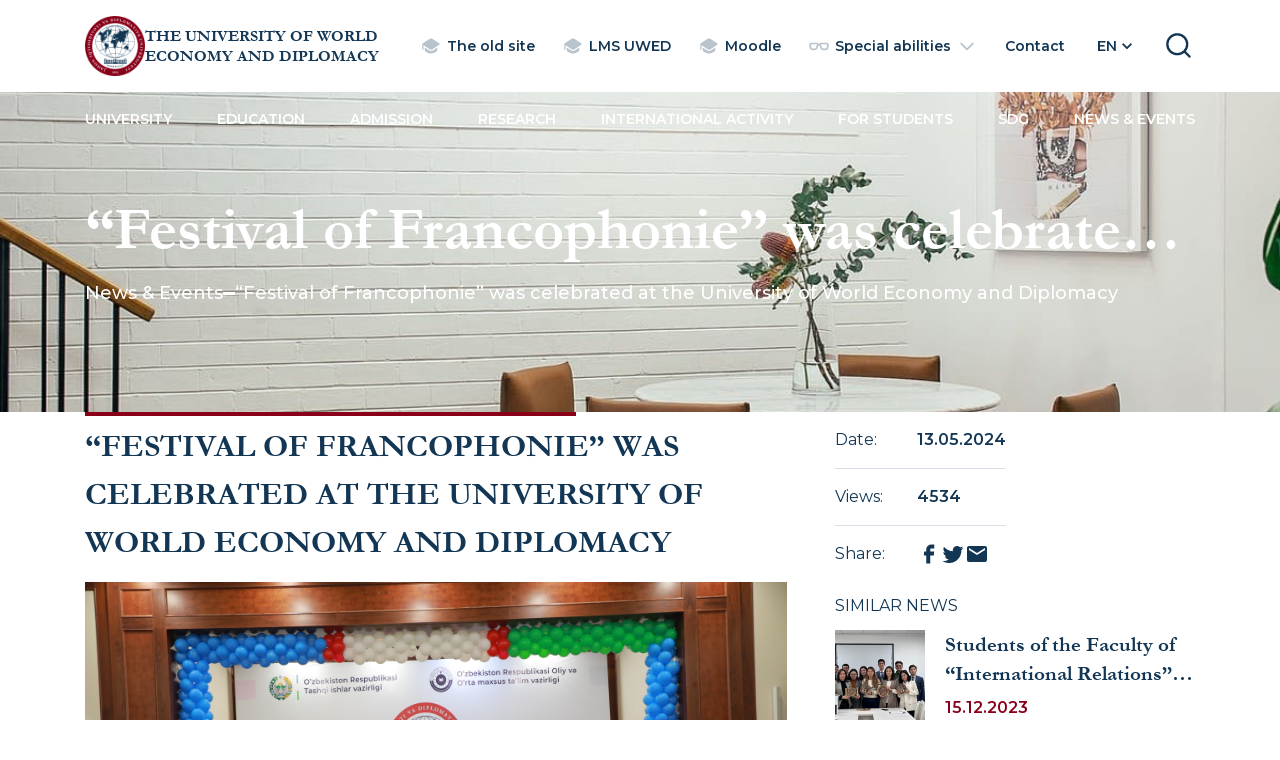

--- FILE ---
content_type: text/html; charset=utf-8
request_url: https://www.uwed.uz/en/news/225
body_size: 42563
content:
<!DOCTYPE html><html lang="en"><head><meta charSet="utf-8"/><meta name="viewport" content="width=device-width, height=device-height, initial-scale=1, shrink-to-fit=no"/><title>“Festival of Francophonie” was celebrated at the University of World Economy and Diplomacy - UWED</title><meta name="description" content="UWED, training of diplomatic personnel, training of specialists in international affairs, international relations, international law, world economy."/><meta property="og:title" content="“Festival of Francophonie” was celebrated at the University of World Economy and Diplomacy"/><meta property="og:description" content="UWED, training of diplomatic personnel, training of specialists in international affairs, international relations, international law, world economy."/><link rel="preload" href="/static/images/pexels-photo-4846461.jpeg" as="image" fetchpriority="high"/><meta name="next-head-count" content="7"/><link rel="apple-touch-icon" href="/apple-touch-icon.png"/><link rel="shortcut icon" href="/favicon.ico" type="image/x-icon"/><link rel="icon" type="image/png" href="/favicon-32x32.png" sizes="32x32"/><link rel="icon" type="image/png" href="/favicon-16x16.png" sizes="16x16"/><link rel="manifest" href="/manifest.json"/><meta name="theme-color" content="#fff"/><link rel="preload" href="/_next/static/media/634216363f5c73c1-s.p.woff2" as="font" type="font/woff2" crossorigin="anonymous" data-next-font="size-adjust"/><link rel="preload" href="/_next/static/media/e1c529c04de64b40-s.p.woff2" as="font" type="font/woff2" crossorigin="anonymous" data-next-font="size-adjust"/><link rel="preload" href="/_next/static/media/3de6c23fa01f416b-s.p.woff2" as="font" type="font/woff2" crossorigin="anonymous" data-next-font="size-adjust"/><link rel="preload" href="/_next/static/css/629635b26fe0c143.css" as="style"/><link rel="stylesheet" href="/_next/static/css/629635b26fe0c143.css" data-n-g=""/><link rel="preload" href="/_next/static/css/2aa199ae6265e4c0.css" as="style"/><link rel="stylesheet" href="/_next/static/css/2aa199ae6265e4c0.css" data-n-p=""/><noscript data-n-css=""></noscript><script defer="" nomodule="" src="/_next/static/chunks/polyfills-78c92fac7aa8fdd8.js"></script><script src="/_next/static/chunks/webpack-26558c4a304b230c.js" defer=""></script><script src="/_next/static/chunks/framework-d3c686d8805ab91b.js" defer=""></script><script src="/_next/static/chunks/main-2439e66006ea029d.js" defer=""></script><script src="/_next/static/chunks/pages/_app-dd4c3bade63e74d2.js" defer=""></script><script src="/_next/static/chunks/9781-52183f607e410759.js" defer=""></script><script src="/_next/static/chunks/5924-4c2ca419f30f37d9.js" defer=""></script><script src="/_next/static/chunks/6330-273c74d197d2fb1d.js" defer=""></script><script src="/_next/static/chunks/1090-22ab752e2e9a9cf1.js" defer=""></script><script src="/_next/static/chunks/3107-0c40109ead582898.js" defer=""></script><script src="/_next/static/chunks/pages/news/%5Bid%5D-856e401417a066bc.js" defer=""></script><script src="/_next/static/3qjHDB7tHTHe_mZZiA0Zx/_buildManifest.js" defer=""></script><script src="/_next/static/3qjHDB7tHTHe_mZZiA0Zx/_ssgManifest.js" defer=""></script><style data-styled="" data-styled-version="6.0.5">.jqLQU{display:flex;position:relative;background-color:hsl(0 0% 100% / 1);color:hsl(207 65% 20% / 1);overflow-x:hidden;}/*!sc*/
data-styled.g1[id="sc-f869f3c3-0"]{content:"jqLQU,"}/*!sc*/
.kNvXXG{flex:1 1 auto;backface-visibility:hidden;display:flex;flex-direction:column;min-height:100vh;max-width:100%;position:relative;}/*!sc*/
data-styled.g2[id="sc-f869f3c3-1"]{content:"kNvXXG,"}/*!sc*/
.pmuPQ{display:flex;flex:1 0 auto;width:100%;padding:0;z-index:1;}/*!sc*/
data-styled.g3[id="sc-f869f3c3-2"]{content:"pmuPQ,"}/*!sc*/
.dYyZkp{flex:1 1 auto;width:100%;position:relative;}/*!sc*/
data-styled.g4[id="sc-f869f3c3-3"]{content:"dYyZkp,"}/*!sc*/
.hQwYEh{color:hsl(207 65% 20% / 1);padding:0.75rem 1.25rem;font-size:0.875rem;line-height:1.5;display:inline-flex;max-width:100%;align-items:center;justify-content:center;user-select:none;background-color:transparent;border:2px solid transparent;font-weight:600;text-align:center;text-transform:uppercase;border-radius:0;transition:color 150ms ease-in-out,background-color 150ms ease-in-out,border-color 150ms ease-in-out,box-shadow 150ms ease-in-out;background-color:transparent;padding:0;border-radius:0;text-decoration:none;}/*!sc*/
.hQwYEh:disabled,.hQwYEh.disabled{pointer-events:none;opacity:0.65;box-shadow:none;}/*!sc*/
.hQwYEh>span{line-height:1!important;}/*!sc*/
.hQwYEh>svg+span:not(.sr-only){margin-left:6px;}/*!sc*/
.hQwYEh>span:not(.sr-only)+svg{margin-left:6px;}/*!sc*/
@media (prefers-reduced-motion: reduce){.hQwYEh{transition:none;}}/*!sc*/
.ecpUjj{color:hsl(207 65% 20% / 1);padding:0.75rem 1.25rem;font-size:0.875rem;line-height:1.5;display:inline-flex;max-width:100%;align-items:center;justify-content:center;user-select:none;background-color:transparent;border:2px solid transparent;font-weight:600;text-align:center;text-transform:uppercase;border-radius:0;transition:color 150ms ease-in-out,background-color 150ms ease-in-out,border-color 150ms ease-in-out,box-shadow 150ms ease-in-out;}/*!sc*/
.ecpUjj:disabled,.ecpUjj.disabled{pointer-events:none;opacity:0.65;box-shadow:none;}/*!sc*/
.ecpUjj>span{line-height:1!important;}/*!sc*/
.ecpUjj>svg+span:not(.sr-only){margin-left:6px;}/*!sc*/
.ecpUjj>span:not(.sr-only)+svg{margin-left:6px;}/*!sc*/
@media (prefers-reduced-motion: reduce){.ecpUjj{transition:none;}}/*!sc*/
data-styled.g5[id="sc-3035d33f-0"]{content:"hQwYEh,ecpUjj,"}/*!sc*/
.kBOtFu{display:block;width:100%;z-index:2;}/*!sc*/
data-styled.g7[id="sc-bae26483-0"]{content:"kBOtFu,"}/*!sc*/
.gRUxrN{display:flex;flex-direction:row;align-items:center;font-size:13px;}/*!sc*/
.gRUxrN>figcaption{font-family:var(--font-garamond);font-size:inherit;line-height:1.25;font-weight:700;text-transform:uppercase;margin-inline:0.875rem;}/*!sc*/
@media (min-width: 576px){.gRUxrN{font-size:14px;}}/*!sc*/
@media (min-width: 768px){.gRUxrN{font-size:16px;}}/*!sc*/
data-styled.g8[id="sc-bae26483-1"]{content:"gRUxrN,"}/*!sc*/
.UQdRs{display:flex;flex-direction:row;justify-content:space-between;align-items:center;padding:1rem 0;}/*!sc*/
data-styled.g9[id="sc-bae26483-2"]{content:"UQdRs,"}/*!sc*/
.iYQTNG{display:flex;flex-direction:row;align-items:center;}/*!sc*/
data-styled.g10[id="sc-bae26483-3"]{content:"iYQTNG,"}/*!sc*/
.chdsGe{display:flex;}/*!sc*/
.chdsGe:not(:nth-child(7)):not(:nth-child(8)){display:none;}/*!sc*/
.chdsGe:not(:last-child){margin-right:0.625rem;}/*!sc*/
.chdsGe>*{font-size:0.875rem;}/*!sc*/
@media (min-width: 1200px){.chdsGe:not(:nth-child(7)):not(:nth-child(8)){display:flex;}.chdsGe:not(:last-child){margin-right:1.5rem;}.chdsGe:nth-child(7){margin-right:0;}.chdsGe:nth-child(8){display:none;}}/*!sc*/
data-styled.g11[id="sc-bae26483-4"]{content:"chdsGe,"}/*!sc*/
.zCuMu{display:none;flex-direction:row;align-items:center;position:relative;background-color:transparent;color:hsl(0 0% 100% / 1);height:55px;z-index:2;}/*!sc*/
.zCuMu.actions-nav-fixed{position:fixed;top:0;left:0;width:100%;background-color:hsl(207 65% 20% / 1);}/*!sc*/
@media (min-width: 1200px){.zCuMu{display:flex;}}/*!sc*/
data-styled.g12[id="sc-bae26483-5"]{content:"zCuMu,"}/*!sc*/
.fZbthb{position:relative;display:flex;flex-direction:row;justify-content:space-between;align-items:center;}/*!sc*/
data-styled.g13[id="sc-bae26483-6"]{content:"fZbthb,"}/*!sc*/
.nnKqX{display:flex;}/*!sc*/
.nnKqX:not(:last-child){margin-right:1rem;}/*!sc*/
.nnKqX:hover [aria-label='megamenu'],.nnKqX:hover [aria-label='menu']{opacity:1;visibility:visible;transform:translateY(0);}/*!sc*/
data-styled.g14[id="sc-bae26483-7"]{content:"nnKqX,"}/*!sc*/
.jaaQQB{display:inline-block;position:relative;font-size:0.875rem;border:none!important;color:inherit!important;padding:1rem 0!important;}/*!sc*/
.jaaQQB::after{content:'';position:absolute;bottom:0;left:0;right:0;width:100%;height:0.25rem;transform:scaleX(0);background-color:hsl(0 0% 100% / 1);transition:transform 250ms;}/*!sc*/
.jaaQQB:is(a):hover::after,.jaaQQB:is(a).next-link-active::after{transform:scaleX(1);}/*!sc*/
.jaaQQB:focus-visible{outline-width:0;}/*!sc*/
.jaaQQB:focus-visible:after{transform:scaleY(1);}/*!sc*/
data-styled.g15[id="sc-bae26483-8"]{content:"jaaQQB,"}/*!sc*/
.bSjIkA{width:100%;height:100%;-webkit-overflow-scrolling:touch;display:flex;flex-direction:column;z-index:101;position:fixed;top:0;right:0;overflow:hidden;overflow-y:auto;background-color:hsl(0 0% 100% / 1);transition-duration:200ms;box-shadow:0 8px 10px -5px rgb(0 0 0 / 20%),0 16px 24px 2px rgb(0 0 0 / 14%),0 6px 30px 5px rgb(0 0 0 / 12%);transition-timing-function:cubic-bezier(0.4, 0, 0.2, 1);transition-property:transform,visibility,width;visibility:hidden;transform:translateX(100%);}/*!sc*/
@media (min-width: 450px){.bSjIkA{width:360px;}}/*!sc*/
data-styled.g16[id="sc-bae26483-9"]{content:"bSjIkA,"}/*!sc*/
.zzanS{width:100%;display:flex;flex-direction:row;align-items:center;justify-content:space-between;background-color:hsl(210 17% 95% / 1);padding:0 1rem;}/*!sc*/
data-styled.g17[id="sc-bae26483-10"]{content:"zzanS,"}/*!sc*/
.bWgmIZ{padding:0;}/*!sc*/
@media (min-width: 450px){.bWgmIZ{display:none;}}/*!sc*/
data-styled.g18[id="sc-bae26483-11"]{content:"bWgmIZ,"}/*!sc*/
.bFiKSe{display:flex;flex-direction:row;flex-wrap:wrap;}/*!sc*/
.bFiKSe li{position:relative;color:hsl(207 65% 20% / 1);}/*!sc*/
.bFiKSe li:not(:last-child){margin-right:1rem;}/*!sc*/
data-styled.g19[id="sc-bae26483-12"]{content:"bFiKSe,"}/*!sc*/
.daXZdn{font-size:1rem;line-height:1;font-weight:600;color:inherit;margin-top:4px;padding:1rem 0.5rem;border-radius:0;border:none;}/*!sc*/
.iGcWFE{font-size:1rem;line-height:1;font-weight:600;color:inherit;margin-top:4px;padding:1rem 0.5rem;border-radius:0;border:none;border-bottom:5px solid hsl(207 65% 20% / 1);}/*!sc*/
data-styled.g20[id="sc-bae26483-13"]{content:"daXZdn,iGcWFE,"}/*!sc*/
.jwXdsx{display:flex;flex-direction:column;justify-content:flex-start;align-items:flex-start;}/*!sc*/
.jwXdsx li{width:100%;}/*!sc*/
.jwXdsx li>*:nth-child(2){background-color:hsl(210 17% 95% / 1);}/*!sc*/
.jwXdsx li:not(:last-child){border-bottom:1px solid hsl(208 27% 88% / 1);}/*!sc*/
data-styled.g21[id="sc-bae26483-14"]{content:"jwXdsx,"}/*!sc*/
.ixONBx{z-index:999;position:absolute;top:100%;left:0;width:100%;background-color:hsl(0 0% 100% / 1);color:hsl(207 65% 20% / 1);box-shadow:0px 2px 10px rgba(0, 0, 0, 0.1);opacity:0;visibility:hidden;transform:translateY(-4px);transition:opacity 250ms,visibility 250ms,transform 250ms;}/*!sc*/
data-styled.g22[id="sc-bae26483-15"]{content:"ixONBx,"}/*!sc*/
.hUzhnb{width:100%;position:relative;display:inline-block;font-size:1rem;text-align:left;text-transform:unset;color:hsl(207 65% 20% / 1);padding:0.5rem 0 0.5rem 1.125rem;color:hsl(207 65% 20% / 0.625);}/*!sc*/
.hUzhnb::before{content:'';position:absolute;top:18px;left:0;width:10px;height:3px;background-color:currentColor;}/*!sc*/
.hUzhnb:hover{color:hsl(207 65% 20% / 1);}/*!sc*/
.hUzhnb.next-link-active{color:hsl(207 65% 20% / 1);}/*!sc*/
.hUzhnb.next-link-active::before{background-color:hsl(349 100% 27% / 1);}/*!sc*/
data-styled.g23[id="sc-bae26483-16"]{content:"hUzhnb,"}/*!sc*/
.gfRtin{width:100%;display:inline-block;font-size:1rem;font-weight:500;text-align:left!important;justify-content:flex-start;text-transform:unset;color:hsl(207 65% 20% / 0.5);padding:0.125rem 0;}/*!sc*/
.gfRtin:hover,.gfRtin.next-link-active{color:hsl(207 65% 20% / 1);}/*!sc*/
data-styled.g24[id="sc-bae26483-17"]{content:"gfRtin,"}/*!sc*/
.HHRYA{z-index:999;position:absolute;top:100%;left:0;width:max-content;min-width:300px;max-width:360px;background-color:hsl(0 0% 100% / 1);color:hsl(207 65% 20% / 1);box-shadow:0px 2px 10px rgba(0, 0, 0, 0.1);opacity:0;visibility:hidden;transform:translateY(-4px);transition:opacity 250ms,visibility 250ms,transform 250ms;}/*!sc*/
.jUZboc{z-index:999;position:absolute;top:100%;left:0;width:max-content;min-width:300px;max-width:360px;background-color:hsl(0 0% 100% / 1);color:hsl(207 65% 20% / 1);box-shadow:0px 2px 10px rgba(0, 0, 0, 0.1);opacity:0;visibility:hidden;transform:translateY(-4px);transition:opacity 250ms,visibility 250ms,transform 250ms;left:unset;right:0;}/*!sc*/
data-styled.g25[id="sc-bae26483-18"]{content:"HHRYA,jUZboc,"}/*!sc*/
.gRelqt{width:100%;padding-right:15px;padding-left:15px;margin-right:auto;margin-left:auto;}/*!sc*/
@media (min-width: 576px){.gRelqt{max-width:540px;}}/*!sc*/
@media (min-width: 768px){.gRelqt{max-width:720px;}}/*!sc*/
@media (min-width: 992px){.gRelqt{max-width:960px;}}/*!sc*/
@media (min-width: 1200px){.gRelqt{max-width:1140px;}}/*!sc*/
@media (min-width: 1400px){.gRelqt{max-width:1320px;}}/*!sc*/
data-styled.g27[id="sc-dc0f2c3f-0"]{content:"gRelqt,"}/*!sc*/
.cyUeOv{display:block;width:100%;height:1px;background-color:hsl(208 27% 88% / 1);border:none!important;}/*!sc*/
.AugVh{display:block;width:100%;height:1px;background-color:hsl(0 0% 100% / 0.25);border:none!important;}/*!sc*/
data-styled.g28[id="sc-dc0f2c3f-1"]{content:"cyUeOv,AugVh,"}/*!sc*/
.iambun{margin-block:40px;}/*!sc*/
@media (min-width: 992px){.iambun{margin-block:48px;}}/*!sc*/
data-styled.g29[id="sc-dc0f2c3f-2"]{content:"iambun,"}/*!sc*/
.fcuLLj{padding-block:48px;}/*!sc*/
@media (min-width: 1400px){.fcuLLj{padding-block:64px;}}/*!sc*/
data-styled.g30[id="sc-dc0f2c3f-3"]{content:"fcuLLj,"}/*!sc*/
.eHXncA{display:block;min-height:1.4rem;padding-left:1.4rem;margin-bottom:0.75rem;}/*!sc*/
.eHXncA label{display:inline-block;cursor:pointer;user-select:none;font-size:0.875rem;line-height:1.25;color:hsl(207 65% 20% / 1);margin-left:0.4rem;}/*!sc*/
data-styled.g35[id="sc-22b4760c-0"]{content:"eHXncA,"}/*!sc*/
.kTqIuJ{width:20px;height:20px;float:left;margin-left:-1.4rem;vertical-align:top;background-color:hsl(210 17% 95% / 1);background-repeat:no-repeat;background-position:center;background-size:contain;border:1px solid transparent;border-radius:0;cursor:pointer;appearance:none;-webkit-print-color-adjust:exact;color-adjust:exact;transition:200ms;}/*!sc*/
.kTqIuJ[type='radio']{border-radius:50%;}/*!sc*/
.kTqIuJ:checked{background-color:hsl(207 65% 20% / 1);border-color:hsl(207 65% 20% / 1);}/*!sc*/
.kTqIuJ:checked[type='checkbox']{background-image:url("data:image/svg+xml,%3csvg xmlns='http://www.w3.org/2000/svg' viewBox='0 0 20 20'%3e%3cpath fill='none' stroke='%23fff' stroke-linecap='round' stroke-linejoin='round' stroke-width='3' d='M6 10l3 3l6-6'/%3e%3c/svg%3e");}/*!sc*/
.kTqIuJ[type='checkbox']:indeterminate{background-color:hsl(207 65% 20% / 1);border-color:hsl(207 65% 20% / 1);background-image:url("data:image/svg+xml,%3csvg xmlns='http://www.w3.org/2000/svg' viewBox='0 0 20 20'%3e%3cpath fill='none' stroke='%23fff' stroke-linecap='round' stroke-linejoin='round' stroke-width='3' d='M6 10h8'/%3e%3c/svg%3e");}/*!sc*/
.kTqIuJ:checked[type='radio']{background-image:url("data:image/svg+xml,%3csvg xmlns='http://www.w3.org/2000/svg' viewBox='-4 -4 8 8'%3e%3ccircle r='2' fill='%23fff'/%3e%3c/svg%3e");}/*!sc*/
.kTqIuJ:disabled{pointer-events:none;filter:none;opacity:0.65;}/*!sc*/
.kTqIuJ:disabled~label,.kTqIuJ[disabled]~label{opacity:0.65;}/*!sc*/
data-styled.g36[id="sc-22b4760c-1"]{content:"kTqIuJ,"}/*!sc*/
.cVkOWv{width:40px;height:40px;font-size:16px;line-height:1;background-color:hsl(210 17% 95% / 1);}/*!sc*/
data-styled.g37[id="sc-c24ba03f-0"]{content:"cVkOWv,"}/*!sc*/
.fQWYCs{display:block;background-color:hsl(207 65% 20% / 1);color:hsl(0 0% 100% / 1);}/*!sc*/
data-styled.g38[id="sc-aa1f4f14-0"]{content:"fQWYCs,"}/*!sc*/
.kWBpRI{display:flex;flex-direction:column;justify-content:flex-start;align-items:flex-start;}/*!sc*/
.kWBpRI>*:not(:last-child){margin-bottom:1rem;}/*!sc*/
data-styled.g39[id="sc-aa1f4f14-1"]{content:"kWBpRI,"}/*!sc*/
.dFHJAC{display:flex;flex-direction:row;align-items:center;font-size:1rem;color:inherit!important;text-transform:capitalize;}/*!sc*/
data-styled.g40[id="sc-aa1f4f14-2"]{content:"dFHJAC,"}/*!sc*/
.hDLjJy{display:flex;flex-direction:row;justify-content:center;align-items:center;width:36px;height:36px;border-radius:50%;background-color:hsl(200 43% 96% / 0.2);margin-right:0.75rem;}/*!sc*/
data-styled.g41[id="sc-aa1f4f14-3"]{content:"hDLjJy,"}/*!sc*/
.iswiLm{display:flex;flex-direction:column;justify-content:flex-start;align-items:flex-start;}/*!sc*/
data-styled.g42[id="sc-aa1f4f14-4"]{content:"iswiLm,"}/*!sc*/
.bywsAn{display:inline-block;color:inherit;font-size:0.875rem;}/*!sc*/
.bywsAn:not(:last-child){margin-bottom:1rem;}/*!sc*/
.bywsAn span{font-weight:600;text-transform:uppercase;}/*!sc*/
data-styled.g43[id="sc-aa1f4f14-5"]{content:"bywsAn,"}/*!sc*/
.iFJEiY{display:flex;flex-direction:row;flex-wrap:wrap;align-items:flex-start;}/*!sc*/
.iFJEiY>*:not(:last-child){margin-right:3rem;}/*!sc*/
data-styled.g44[id="sc-aa1f4f14-6"]{content:"iFJEiY,"}/*!sc*/
.bqaBDt{display:flex;flex-direction:column;justify-content:flex-start;align-items:flex-start;}/*!sc*/
.bqaBDt>*:not(:last-child){margin-bottom:1rem;}/*!sc*/
.bqaBDt:not(:last-child){margin-bottom:1rem;}/*!sc*/
data-styled.g45[id="sc-aa1f4f14-7"]{content:"bqaBDt,"}/*!sc*/
.itVqJc{display:inline-block;font-size:0.9rem;font-weight:500;color:inherit!important;}/*!sc*/
data-styled.g46[id="sc-aa1f4f14-8"]{content:"itVqJc,"}/*!sc*/
.hctycw{font-size:0.875rem;font-weight:500;color:hsl(0 0% 100% / 0.6);padding:1rem 0;}/*!sc*/
@media (min-width: 992px){.hctycw{padding:1.5rem 0;}}/*!sc*/
data-styled.g47[id="sc-aa1f4f14-9"]{content:"hctycw,"}/*!sc*/
.bOiKiM{position:relative;display:block;width:100%;height:320px;}/*!sc*/
@media (min-width: 1200px){.bOiKiM{margin-top:-55px;}}/*!sc*/
data-styled.g48[id="sc-f619e31-0"]{content:"bOiKiM,"}/*!sc*/
.hAsjH{position:relative;z-index:1;width:100%;height:100%;display:flex;flex-direction:column;justify-content:center;align-items:flex-start;color:hsl(0 0% 100% / 1);}/*!sc*/
.hAsjH::after{content:'';position:absolute;inset:0;z-index:-1;background-color:hsl(207 65% 20% / 0.75);}/*!sc*/
data-styled.g49[id="sc-f619e31-1"]{content:"hAsjH,"}/*!sc*/
.hRotAk{display:-webkit-box;position:relative;font-family:var(--font-garamond);font-size:2rem;font-weight:700;line-height:1.125;-webkit-line-clamp:1;-webkit-box-orient:vertical;overflow:hidden;text-overflow:ellipsis;white-space:normal;color:inherit;margin-bottom:1rem;}/*!sc*/
@media (min-width: 576px){.hRotAk{font-size:2.5rem;}}/*!sc*/
@media (min-width: 768px){.hRotAk{font-size:3rem;}}/*!sc*/
@media (min-width: 992px){.hRotAk{font-size:3.5rem;}}/*!sc*/
@media (min-width: 1200px){.hRotAk{font-size:3.75rem;}}/*!sc*/
data-styled.g50[id="sc-f619e31-2"]{content:"hRotAk,"}/*!sc*/
.ifvjnf{display:flex;flex-direction:row;flex-wrap:wrap;align-items:center;gap:1rem;}/*!sc*/
data-styled.g51[id="sc-f619e31-3"]{content:"ifvjnf,"}/*!sc*/
.cBzAcz{display:flex;flex-direction:column;justify-content:flex-start;align-items:flex-start;color:hsl(207 65% 20% / 1);}/*!sc*/
@media (min-width: 992px){.cBzAcz{flex-direction:row;}}/*!sc*/
data-styled.g56[id="sc-4d54c0f1-2"]{content:"cBzAcz,"}/*!sc*/
.fIFGjN{display:inline-block;font-size:1rem;font-weight:600;color:hsl(349 100% 27% / 1);margin-bottom:0.5rem;}/*!sc*/
data-styled.g58[id="sc-4d54c0f1-4"]{content:"fIFGjN,"}/*!sc*/
.byUAu{width:var(--small-news-width);height:var(--small-news-height);position:relative;display:block;text-align:center;margin-inline:auto;}/*!sc*/
data-styled.g62[id="sc-4d54c0f1-8"]{content:"byUAu,"}/*!sc*/
.hrOiWQ{display:-webkit-box;font-family:var(--font-garamond);font-size:1.3rem;font-weight:700;line-height:1.4;-webkit-line-clamp:2;-webkit-box-orient:vertical;overflow:hidden;text-overflow:ellipsis;white-space:normal;margin-bottom:0.5rem;}/*!sc*/
.eMkfhv{display:-webkit-box;font-family:var(--font-garamond);font-size:1.3rem;font-weight:700;line-height:1.4;-webkit-line-clamp:2;-webkit-box-orient:vertical;overflow:hidden;text-overflow:ellipsis;white-space:normal;margin-bottom:0.5rem;font-size:2.25rem;}/*!sc*/
data-styled.g63[id="sc-4d54c0f1-9"]{content:"hrOiWQ,eMkfhv,"}/*!sc*/
.dqWcsE{line-height:1.8;}/*!sc*/
.dqWcsE h1,.dqWcsE h2,.dqWcsE h3,.dqWcsE h4,.dqWcsE h5,.dqWcsE h6{font-weight:600;}/*!sc*/
.dqWcsE ul,.dqWcsE ol{list-style-type:none;padding:0 0 0 1rem;margin:0 0 12px 0;display:flex;flex-direction:column;}/*!sc*/
.dqWcsE ul li,.dqWcsE ol li{counter-increment:step-counter;padding:0 0 0 20px;margin:0.25rem 0;position:relative;display:block;font-size:1rem;vertical-align:top;}/*!sc*/
.dqWcsE ul li::before,.dqWcsE ol li::before{position:absolute;left:-2px;}/*!sc*/
.dqWcsE ul>li::before{content:'';top:11px;width:8px;height:8px;border-radius:50%;background-color:hsl(349 100% 27% / 1);}/*!sc*/
.dqWcsE ol>li::before{content:counter(step-counter) '. ';top:2px;font-size:0.875rem;font-weight:600;color:hsl(349 100% 27% / 1);}/*!sc*/
.dqWcsE img[style='float: left;']{margin-right:1rem;margin-bottom:1rem;}/*!sc*/
.dqWcsE>p{margin-bottom:12px;}/*!sc*/
.dqWcsE>p:last-child{margin-bottom:0;}/*!sc*/
data-styled.g64[id="sc-f1716676-0"]{content:"dqWcsE,"}/*!sc*/
.jAOzro{display:block;height:auto;margin-bottom:1rem;}/*!sc*/
data-styled.g65[id="sc-f1716676-1"]{content:"jAOzro,"}/*!sc*/
.imNNxR{position:relative;display:inline-block;font-size:1.5rem;font-family:var(--font-garamond);line-height:1.5;font-weight:700;text-transform:uppercase;padding-top:0.45rem;margin-bottom:1rem;}/*!sc*/
.imNNxR::before{content:'';position:absolute;top:0;left:0;width:70%;height:4px;background-color:hsl(349 100% 27% / 1);}/*!sc*/
@media (min-width: 768px){.imNNxR{padding-top:0.5rem;font-size:1.75rem;}}/*!sc*/
@media (min-width: 1200px){.imNNxR{padding-top:0.625rem;font-size:2rem;}}/*!sc*/
data-styled.g67[id="sc-959d58cd-0"]{content:"imNNxR,"}/*!sc*/
.mavKG{height:auto;width:100%;margin:0 0 1.25rem 0;}/*!sc*/
@media (min-width: 1200px){.mavKG{width:360px;margin:0 0 0 3rem;}}/*!sc*/
data-styled.g69[id="sc-7bb137c3-0"]{content:"mavKG,"}/*!sc*/
.VXWzI{display:flex;flex-direction:column;justify-content:flex-start;align-items:flex-start;}/*!sc*/
.VXWzI table>tbody>tr{width:100%;display:flex;flex-direction:column;}/*!sc*/
.VXWzI table>tbody>tr>td{padding:0.5rem 0;}/*!sc*/
.VXWzI table>tbody>tr>td:not(:last-child){padding-bottom:0;}/*!sc*/
.VXWzI table>tbody>tr:not(:last-child){border-bottom:1px solid hsl(208 27% 88% / 1);}/*!sc*/
@media (min-width: 768px){.VXWzI table>tbody>tr{display:table-row;}.VXWzI table>tbody>tr>td{padding:1rem 0;}.VXWzI table>tbody>tr>td:not(:last-child){padding-bottom:1rem;padding-right:2rem;}}/*!sc*/
data-styled.g73[id="sc-c338c54f-0"]{content:"VXWzI,"}/*!sc*/
</style></head><body><div id="__next"><div class="__variable_44ac37 __variable_259d45 font-sans"><div class="sc-f869f3c3-0 jqLQU"><div class="sc-f869f3c3-1 kNvXXG"><header class="sc-bae26483-0 kBOtFu"><div class="sc-dc0f2c3f-0 gRelqt"><nav class="sc-bae26483-2 UQdRs"><a href="/en"><figure class="sc-bae26483-1 gRUxrN"><picture><img alt="UWED" loading="lazy" width="60" height="60" decoding="async" data-nimg="1" style="color:transparent" src="/static/images/logo-dark.png"/></picture><figcaption>The University of World <br/> Economy and Diplomacy</figcaption></figure></a><ul class="sc-bae26483-3 iYQTNG"><li class="sc-bae26483-4 chdsGe"><a href="https://old.uwed.uz" variant="link" class="sc-3035d33f-0 hQwYEh !normal-case" target="_blank" rel="noopener noreferrer"><svg width="20" height="20" color="hsl(207 16% 76% / 1)" viewBox="0 0 16 16"><path fill="currentColor" d="M6.632 2.447a2.5 2.5 0 0 1 2.736 0l5.406 3.534a.5.5 0 0 1 .006.833l-5.378 3.64a2.5 2.5 0 0 1-2.803 0L2 7.343V10.5a.5.5 0 1 1-1 0v-4c0-.016 0-.033.002-.05a.502.502 0 0 1 .224-.468l5.406-3.534ZM3 11.499V9.226l3.038 2.057a3.5 3.5 0 0 0 3.924 0L13 9.226V11.5a.5.5 0 0 1-.119.324L12.5 11.5l.381.324l-.001.002l-.002.002l-.006.007l-.02.022a5.456 5.456 0 0 1-.323.324c-.22.203-.542.471-.958.74c-.83.536-2.049 1.08-3.57 1.08c-1.523 0-2.741-.544-3.572-1.08a7.09 7.09 0 0 1-.959-.74a5.419 5.419 0 0 1-.322-.324l-.02-.022l-.006-.007l-.002-.002l.38-.325c-.381.323-.38.324-.38.324A.503.503 0 0 1 3 11.5Z"></path></svg><span>The old site</span></a></li><li class="sc-bae26483-4 chdsGe"><a href="https://lms.uwed.uz" variant="link" class="sc-3035d33f-0 hQwYEh !normal-case" target="_blank" rel="noopener noreferrer"><svg width="20" height="20" color="hsl(207 16% 76% / 1)" viewBox="0 0 16 16"><path fill="currentColor" d="M6.632 2.447a2.5 2.5 0 0 1 2.736 0l5.406 3.534a.5.5 0 0 1 .006.833l-5.378 3.64a2.5 2.5 0 0 1-2.803 0L2 7.343V10.5a.5.5 0 1 1-1 0v-4c0-.016 0-.033.002-.05a.502.502 0 0 1 .224-.468l5.406-3.534ZM3 11.499V9.226l3.038 2.057a3.5 3.5 0 0 0 3.924 0L13 9.226V11.5a.5.5 0 0 1-.119.324L12.5 11.5l.381.324l-.001.002l-.002.002l-.006.007l-.02.022a5.456 5.456 0 0 1-.323.324c-.22.203-.542.471-.958.74c-.83.536-2.049 1.08-3.57 1.08c-1.523 0-2.741-.544-3.572-1.08a7.09 7.09 0 0 1-.959-.74a5.419 5.419 0 0 1-.322-.324l-.02-.022l-.006-.007l-.002-.002l.38-.325c-.381.323-.38.324-.38.324A.503.503 0 0 1 3 11.5Z"></path></svg><span>LMS UWED</span></a></li><li class="sc-bae26483-4 chdsGe"><a href="https://moodle.uwed.uz" variant="link" class="sc-3035d33f-0 hQwYEh !normal-case" target="_blank" rel="noopener noreferrer"><svg width="20" height="20" color="hsl(207 16% 76% / 1)" viewBox="0 0 16 16"><path fill="currentColor" d="M6.632 2.447a2.5 2.5 0 0 1 2.736 0l5.406 3.534a.5.5 0 0 1 .006.833l-5.378 3.64a2.5 2.5 0 0 1-2.803 0L2 7.343V10.5a.5.5 0 1 1-1 0v-4c0-.016 0-.033.002-.05a.502.502 0 0 1 .224-.468l5.406-3.534ZM3 11.499V9.226l3.038 2.057a3.5 3.5 0 0 0 3.924 0L13 9.226V11.5a.5.5 0 0 1-.119.324L12.5 11.5l.381.324l-.001.002l-.002.002l-.006.007l-.02.022a5.456 5.456 0 0 1-.323.324c-.22.203-.542.471-.958.74c-.83.536-2.049 1.08-3.57 1.08c-1.523 0-2.741-.544-3.572-1.08a7.09 7.09 0 0 1-.959-.74a5.419 5.419 0 0 1-.322-.324l-.02-.022l-.006-.007l-.002-.002l.38-.325c-.381.323-.38.324-.38.324A.503.503 0 0 1 3 11.5Z"></path></svg><span>Moodle</span></a></li><li class="sc-bae26483-4 chdsGe"><div class="relative inline-block cursor-pointer inline-flex items-center w-auto"><button variant="link" class="sc-3035d33f-0 hQwYEh !flex w-full !justify-between p-1"><svg width="20" height="20" color="hsl(207 16% 76% / 1)" viewBox="0 0 24 24"><path fill="currentColor" d="M3 10c-.24 0-.45.09-.59.25c-.14.15-.2.37-.17.61l.5 2.99C2.82 14.5 3.4 15 4 15h3c.64 0 1.36-.56 1.5-1.18l1.06-3.19c.04-.13.01-.32-.06-.44c-.11-.12-.28-.19-.5-.19H3m4 7H4C2.38 17 .96 15.74.76 14.14l-.5-2.99C.15 10.3.39 9.5.91 8.92C1.43 8.34 2.19 8 3 8h6c.83 0 1.58.35 2.06.96c.11.15.21.31.29.49c.43-.09.87-.09 1.29 0c.08-.18.18-.34.3-.49C13.41 8.35 14.16 8 15 8h6c.81 0 1.57.34 2.09.92c.51.58.75 1.38.65 2.19l-.51 3.07C23.04 15.74 21.61 17 20 17h-3c-1.56 0-3.08-1.19-3.46-2.7l-.9-2.71c-.38-.28-.91-.28-1.29 0l-.92 2.78C10.07 15.82 8.56 17 7 17m8-7c-.22 0-.39.07-.5.19c-.08.12-.1.31-.05.51l1.01 3.05c.18.69.9 1.25 1.54 1.25h3c.59 0 1.18-.5 1.25-1.11l.51-3.07c.03-.2-.03-.42-.17-.57A.769.769 0 0 0 21 10h-6Z"></path></svg><span class="!normal-case">Special abilities</span><svg fill="none" stroke-linecap="round" stroke-linejoin="round" stroke-width="2" stroke="currentColor" width="20" height="20" color="hsl(207 16% 76% / 1)" viewBox="0 0 24 24"><g transform="rotate(90 12 12)"><path d="M9 5l7 7-7 7"></path></g></svg></button><div class="border-width-1px z-30 shadow-md w-max max-w-sm !hidden"><div class="divide-y divide-gray-200 overflow-y-auto bg-white p-1 " role="menu" aria-orientation="vertical" aria-labelledby="options-menu"><div class="p-3" style="width:260px"><div class="mb-4"><span class="block font-semibold">View<!-- -->:</span><div class="my-3 block"><div class="sc-22b4760c-0 eHXncA"><input id="normal" type="radio" class="sc-22b4760c-1 kTqIuJ" value="normal"/><label for="normal">Normal design</label></div><div class="sc-22b4760c-0 eHXncA"><input id="black-and-white" type="radio" class="sc-22b4760c-1 kTqIuJ" value="black-and-white"/><label for="black-and-white">Black and white design</label></div></div></div><div><span class="mb-2 block font-semibold">Font size<!-- -->:</span><div class="flex flex-wrap items-center gap-3"><button class="sc-3035d33f-0 sc-c24ba03f-0 ecpUjj cVkOWv">A-</button><button class="sc-3035d33f-0 sc-c24ba03f-0 ecpUjj cVkOWv">A</button><button class="sc-3035d33f-0 sc-c24ba03f-0 ecpUjj cVkOWv">A+</button></div></div></div></div></div></div></li><li class="sc-bae26483-4 chdsGe"><a variant="link" class="sc-3035d33f-0 hQwYEh !normal-case " href="/en/contact"><span>Contact</span></a></li><li class="sc-bae26483-4 chdsGe"><div class="relative inline-block cursor-pointer inline-flex items-center w-auto"><button variant="link" class="sc-3035d33f-0 hQwYEh !flex w-full !justify-between p-1"><span class="ml-1">en</span><svg class="text-secondary !ml-0 h-5 w-5" width="24" height="24" viewBox="0 0 24 24"><path fill="currentColor" d="M7.41 8.58L12 13.17l4.59-4.59L18 10l-6 6l-6-6l1.41-1.42Z"></path></svg></button><div class="border-width-1px z-30 shadow-md w-max !hidden"><div class="divide-y divide-gray-200 overflow-y-auto bg-white p-1 " role="menu" aria-orientation="vertical" aria-labelledby="options-menu"><ul class="p-1"><li role="menuitem" class="flex w-full "><button class="flex w-full cursor-pointer items-center px-2 py-1 font-semibold">O&#x27;zbekcha</button></li><li role="menuitem" class="flex w-full "><button class="flex w-full cursor-pointer items-center px-2 py-1 font-semibold">Русский</button></li><li role="menuitem" class="flex w-full "><button class="flex w-full cursor-pointer items-center px-2 py-1 font-semibold">English</button></li></ul></div></div></div></li><li class="sc-bae26483-4 chdsGe"><div class="flex"><button variant="link" class="sc-3035d33f-0 hQwYEh"><span class="sr-only">Search</span><svg width="28" height="28" viewBox="0 0 24 24"><path fill="none" stroke="currentColor" stroke-linecap="round" stroke-width="2" d="m21 21l-4.486-4.494M19 10.5a8.5 8.5 0 1 1-17 0a8.5 8.5 0 0 1 17 0Z"></path></svg></button></div></li><li class="sc-bae26483-4 chdsGe"><button variant="link" class="sc-3035d33f-0 hQwYEh"><svg width="32" height="32" viewBox="0 0 24 24"><path fill="none" stroke="currentColor" stroke-linecap="round" stroke-linejoin="round" stroke-width="1.5" d="M3 5h18M3 12h18M3 19h18"></path></svg><span class="sr-only">Menu</span></button></li></ul></nav></div><nav class="sc-bae26483-5 zCuMu"><div class="sc-dc0f2c3f-0 gRelqt"><ul class="sc-bae26483-6 fZbthb"><li class="sc-bae26483-7 nnKqX"><button variant="link" class="sc-3035d33f-0 sc-bae26483-8 hQwYEh jaaQQB">University</button><div aria-label="megamenu" class="sc-bae26483-15 ixONBx"><div class="px-8 py-5"><ul class="row g-4"><li class="col-4"><h4 class="mb-1 font-semibold">About us</h4><ul><li><a href="/en/pages/about-1" variant="link" class="sc-3035d33f-0 sc-bae26483-16 hQwYEh hUzhnb">About university</a></li><li><a href="/en/pages/advisory-board-11" variant="link" class="sc-3035d33f-0 sc-bae26483-16 hQwYEh hUzhnb">Advisory board</a></li><li><a href="/en/management" variant="link" class="sc-3035d33f-0 sc-bae26483-16 hQwYEh hUzhnb">Leadership</a></li><li><a href="/en/pages/structure-12" variant="link" class="sc-3035d33f-0 sc-bae26483-16 hQwYEh hUzhnb">UWED structure</a></li><li><a href="/en/pages/strategy-2026-10" variant="link" class="sc-3035d33f-0 sc-bae26483-16 hQwYEh hUzhnb">Smart University</a></li><li><a href="/en/pages/norms-and-statements-9" variant="link" class="sc-3035d33f-0 sc-bae26483-16 hQwYEh hUzhnb">Legal documents</a></li><li><a href="/en/departments" variant="link" class="sc-3035d33f-0 sc-bae26483-16 hQwYEh hUzhnb">Departments</a></li><li><a href="/en/pages/academic-council-14" variant="link" class="sc-3035d33f-0 sc-bae26483-16 hQwYEh hUzhnb">Academic council</a></li><li><a href="/en/pages/labour-union-2" variant="link" class="sc-3035d33f-0 sc-bae26483-16 hQwYEh hUzhnb">Labour Union</a></li></ul></li><li class="col-4"><h4 class="mb-1 font-semibold">Faculties</h4><ul><li><a href="/en/faculties/4" variant="link" class="sc-3035d33f-0 sc-bae26483-16 hQwYEh hUzhnb">International Relations</a></li><li><a href="/en/faculties/5" variant="link" class="sc-3035d33f-0 sc-bae26483-16 hQwYEh hUzhnb">International Economics and Management</a></li><li><a href="/en/faculties/6" variant="link" class="sc-3035d33f-0 sc-bae26483-16 hQwYEh hUzhnb">International Law</a></li><li><a href="/en/faculties/13" variant="link" class="sc-3035d33f-0 sc-bae26483-16 hQwYEh hUzhnb">Executive Education</a></li></ul></li><li class="col-4"><ul><li><a href="/en/pages/republican-partners-4" variant="link" class="sc-3035d33f-0 sc-bae26483-16 hQwYEh hUzhnb">Partners in Uzbekistan</a></li><li><a href="/en/pages/lyceum-6" variant="link" class="sc-3035d33f-0 sc-bae26483-16 hQwYEh hUzhnb">Academic Lyceum</a></li><li><a href="/en/vacancies" variant="link" class="sc-3035d33f-0 sc-bae26483-16 hQwYEh hUzhnb">Job vacancies</a></li><li><a href="/en/pages/interactive-services-15" variant="link" class="sc-3035d33f-0 sc-bae26483-16 hQwYEh hUzhnb">Bank details</a></li></ul></li></ul></div></div></li><li class="sc-bae26483-7 nnKqX relative"><button variant="link" class="sc-3035d33f-0 sc-bae26483-8 hQwYEh jaaQQB">Education</button><div aria-label="menu" class="sc-bae26483-18 HHRYA rounded-lg"><ul class="px-4 py-2"><li><a class="sc-3035d33f-0 sc-bae26483-17 hQwYEh gfRtin w-full " href="/en/degrees/1" variant="link">Bachelorʼs Degree</a></li><li><a class="sc-3035d33f-0 sc-bae26483-17 hQwYEh gfRtin w-full " href="/en/degrees/2" variant="link">Masterʼs degree</a></li><li><a class="sc-3035d33f-0 sc-bae26483-17 hQwYEh gfRtin w-full " href="/en/degrees/3" variant="link">Executive Education</a></li><li><a class="sc-3035d33f-0 sc-bae26483-17 hQwYEh gfRtin w-full " href="/en/degrees/4" variant="link">Doctoral Studies</a></li><li><a class="sc-3035d33f-0 sc-bae26483-17 hQwYEh gfRtin w-full " href="/en/pages/diplomatic-academy-16" variant="link">Diplomatic Academy</a></li><li><a class="sc-3035d33f-0 sc-bae26483-17 hQwYEh gfRtin w-full " href="/en/pages/learning-management-system-17" variant="link">Library Services Center</a></li></ul></div></li><li class="sc-bae26483-7 nnKqX relative"><button variant="link" class="sc-3035d33f-0 sc-bae26483-8 hQwYEh jaaQQB">Admission</button><div aria-label="menu" class="sc-bae26483-18 HHRYA rounded-lg"><ul class="px-4 py-2"><li><a class="sc-3035d33f-0 sc-bae26483-17 hQwYEh gfRtin w-full " href="/en/admission/1" variant="link">Bachelorʼs Degree</a></li><li><a class="sc-3035d33f-0 sc-bae26483-17 hQwYEh gfRtin w-full " href="/en/admission/2" variant="link">Masterʼs degree</a></li><li><a class="sc-3035d33f-0 sc-bae26483-17 hQwYEh gfRtin w-full " href="/en/admission/4" variant="link">Doctoral Studies</a></li><li><a class="sc-3035d33f-0 sc-bae26483-17 hQwYEh gfRtin w-full " href="/en/pages/tuition-fees-18" variant="link">Tuition fees</a></li><li><a class="sc-3035d33f-0 sc-bae26483-17 hQwYEh gfRtin w-full " href="/en/pages/scholarships-19" variant="link">Scholarships</a></li></ul></div></li><li class="sc-bae26483-7 nnKqX relative"><button variant="link" class="sc-3035d33f-0 sc-bae26483-8 hQwYEh jaaQQB">Research</button><div aria-label="menu" class="sc-bae26483-18 HHRYA rounded-lg"><ul class="px-4 py-2"><li><a class="sc-3035d33f-0 sc-bae26483-17 hQwYEh gfRtin w-full " href="/en/pages/institute-of-advanced-studies-20" variant="link">The Institute of Advanced International Studies</a></li><li><a class="sc-3035d33f-0 sc-bae26483-17 hQwYEh gfRtin w-full " href="/en/journals/research-projects" variant="link">Research projects</a></li><li><a class="sc-3035d33f-0 sc-bae26483-17 hQwYEh gfRtin w-full " href="/en/pages/academic-journal-31" variant="link">Scientific journal</a></li><li><a class="sc-3035d33f-0 sc-bae26483-17 hQwYEh gfRtin w-full " href="/en/academic-publications" variant="link">Academic publications</a></li><li><a class="sc-3035d33f-0 sc-bae26483-17 hQwYEh gfRtin w-full " href="/en/journals/research-staff" variant="link">Scientific Council</a></li></ul></div></li><li class="sc-bae26483-7 nnKqX relative"><button variant="link" class="sc-3035d33f-0 sc-bae26483-8 hQwYEh jaaQQB">International activity</button><div aria-label="menu" class="sc-bae26483-18 HHRYA rounded-lg"><ul class="px-4 py-2"><li><a class="sc-3035d33f-0 sc-bae26483-17 hQwYEh gfRtin w-full " href="/en/pages/foreign-partners-5" variant="link">Foreign partners</a></li><li><a class="sc-3035d33f-0 sc-bae26483-17 hQwYEh gfRtin w-full " href="/en/pages/erasmus-13" variant="link">Erasmus+</a></li><li><a class="sc-3035d33f-0 sc-bae26483-17 hQwYEh gfRtin w-full " href="/en/pages/joint-programmes-24" variant="link">Joint programmes</a></li><li><a class="sc-3035d33f-0 sc-bae26483-17 hQwYEh gfRtin w-full " href="/en/pages/visiting-and-honorary-professors-25" variant="link">Visiting and honorary professors</a></li><li><a class="sc-3035d33f-0 sc-bae26483-17 hQwYEh gfRtin w-full " href="/en/pages/foreign-students-26" variant="link">Foreign applicants</a></li></ul></div></li><li class="sc-bae26483-7 nnKqX relative"><button variant="link" class="sc-3035d33f-0 sc-bae26483-8 hQwYEh jaaQQB">For students</button><div aria-label="menu" class="sc-bae26483-18 jUZboc rounded-lg"><ul class="px-4 py-2"><li><a class="sc-3035d33f-0 sc-bae26483-17 hQwYEh gfRtin w-full " href="/en/pages/student-council-7" variant="link">Student Council</a></li><li><a class="sc-3035d33f-0 sc-bae26483-17 hQwYEh gfRtin w-full " href="/en/pages/dormitory-8" variant="link">UWED dormitory</a></li><li><a class="sc-3035d33f-0 sc-bae26483-17 hQwYEh gfRtin w-full " href="/en/pages/5-important-initiatives-27" variant="link">5 important initiatives</a></li><li><a class="sc-3035d33f-0 sc-bae26483-17 hQwYEh gfRtin w-full " href="/en/pages/career-opportunities-28" variant="link">Alumni Employment and Career Support</a></li><li><a class="sc-3035d33f-0 sc-bae26483-17 hQwYEh gfRtin w-full " href="/en/pages/innovatsion-inkubator-29" variant="link">Incubation and acceleration center</a></li><li><a class="sc-3035d33f-0 sc-bae26483-17 hQwYEh gfRtin w-full " href="/en/club" variant="link">Clubs</a></li></ul></div></li><li class="sc-bae26483-7 nnKqX relative"><button variant="link" class="sc-3035d33f-0 sc-bae26483-8 hQwYEh jaaQQB">SDG</button><div aria-label="menu" class="sc-bae26483-18 jUZboc rounded-lg"><ul class="px-4 py-2"><li><a class="sc-3035d33f-0 sc-bae26483-17 hQwYEh gfRtin w-full " href="/en/sdg" variant="link">SDG</a></li><li><a class="sc-3035d33f-0 sc-bae26483-17 hQwYEh gfRtin w-full " href="/en/sdg-events" variant="link">SDG events</a></li></ul></div></li><li class="sc-bae26483-7 nnKqX relative"><button variant="link" class="sc-3035d33f-0 sc-bae26483-8 hQwYEh jaaQQB">News &amp; Events</button><div aria-label="menu" class="sc-bae26483-18 jUZboc rounded-lg"><ul class="px-4 py-2"><li><a class="sc-3035d33f-0 sc-bae26483-17 hQwYEh gfRtin w-full " href="/en/news" variant="link">News &amp; Events</a></li><li><a class="sc-3035d33f-0 sc-bae26483-17 hQwYEh gfRtin w-full " href="/en/events" variant="link">Events</a></li><li><a class="sc-3035d33f-0 sc-bae26483-17 hQwYEh gfRtin w-full " href="/en/tenders" variant="link">Tenders</a></li><li><a class="sc-3035d33f-0 sc-bae26483-17 hQwYEh gfRtin w-full " href="/en/social-life" variant="link">Social life</a></li></ul></div></li></ul></div></nav><aside class="sc-bae26483-9 bSjIkA"><div class="sc-bae26483-10 zzanS"><ul class="sc-bae26483-12 bFiKSe"><li><button class="sc-3035d33f-0 sc-bae26483-13 ecpUjj daXZdn">uz</button></li><li><button class="sc-3035d33f-0 sc-bae26483-13 ecpUjj daXZdn">ru</button></li><li><button class="sc-3035d33f-0 sc-bae26483-13 ecpUjj iGcWFE">en</button></li></ul><button class="sc-3035d33f-0 sc-bae26483-11 ecpUjj bWgmIZ"><svg width="32" height="32" viewBox="0 0 24 24"><path fill="currentColor" d="M13.46 12L19 17.54V19h-1.46L12 13.46L6.46 19H5v-1.46L10.54 12L5 6.46V5h1.46L12 10.54L17.54 5H19v1.46L13.46 12Z"></path></svg></button></div><div class="my-4"><ul class="sc-bae26483-14 jwXdsx"><li><button class="sc-3035d33f-0 ecpUjj w-full !justify-between !px-4 !py-3 !text-left"><span class="overflow-hidden text-ellipsis whitespace-nowrap">University</span><svg fill="none" stroke-linecap="round" stroke-linejoin="round" stroke-width="2" stroke="currentColor" width="20" height="20" viewBox="0 0 24 24"><g transform="rotate(90 12 12)"><path d="M9 5l7 7-7 7"></path></g></svg></button></li><li><button class="sc-3035d33f-0 ecpUjj w-full !justify-between !px-4 !py-3 !text-left"><span class="overflow-hidden text-ellipsis whitespace-nowrap">Education</span><svg fill="none" stroke-linecap="round" stroke-linejoin="round" stroke-width="2" stroke="currentColor" width="20" height="20" viewBox="0 0 24 24"><g transform="rotate(90 12 12)"><path d="M9 5l7 7-7 7"></path></g></svg></button></li><li><button class="sc-3035d33f-0 ecpUjj w-full !justify-between !px-4 !py-3 !text-left"><span class="overflow-hidden text-ellipsis whitespace-nowrap">Admission</span><svg fill="none" stroke-linecap="round" stroke-linejoin="round" stroke-width="2" stroke="currentColor" width="20" height="20" viewBox="0 0 24 24"><g transform="rotate(90 12 12)"><path d="M9 5l7 7-7 7"></path></g></svg></button></li><li><button class="sc-3035d33f-0 ecpUjj w-full !justify-between !px-4 !py-3 !text-left"><span class="overflow-hidden text-ellipsis whitespace-nowrap">Research</span><svg fill="none" stroke-linecap="round" stroke-linejoin="round" stroke-width="2" stroke="currentColor" width="20" height="20" viewBox="0 0 24 24"><g transform="rotate(90 12 12)"><path d="M9 5l7 7-7 7"></path></g></svg></button></li><li><button class="sc-3035d33f-0 ecpUjj w-full !justify-between !px-4 !py-3 !text-left"><span class="overflow-hidden text-ellipsis whitespace-nowrap">International activity</span><svg fill="none" stroke-linecap="round" stroke-linejoin="round" stroke-width="2" stroke="currentColor" width="20" height="20" viewBox="0 0 24 24"><g transform="rotate(90 12 12)"><path d="M9 5l7 7-7 7"></path></g></svg></button></li><li><button class="sc-3035d33f-0 ecpUjj w-full !justify-between !px-4 !py-3 !text-left"><span class="overflow-hidden text-ellipsis whitespace-nowrap">For students</span><svg fill="none" stroke-linecap="round" stroke-linejoin="round" stroke-width="2" stroke="currentColor" width="20" height="20" viewBox="0 0 24 24"><g transform="rotate(90 12 12)"><path d="M9 5l7 7-7 7"></path></g></svg></button></li><li><button class="sc-3035d33f-0 ecpUjj w-full !justify-between !px-4 !py-3 !text-left"><span class="overflow-hidden text-ellipsis whitespace-nowrap">SDG</span><svg fill="none" stroke-linecap="round" stroke-linejoin="round" stroke-width="2" stroke="currentColor" width="20" height="20" viewBox="0 0 24 24"><g transform="rotate(90 12 12)"><path d="M9 5l7 7-7 7"></path></g></svg></button></li><li><button class="sc-3035d33f-0 ecpUjj w-full !justify-between !px-4 !py-3 !text-left"><span class="overflow-hidden text-ellipsis whitespace-nowrap">News &amp; Events</span><svg fill="none" stroke-linecap="round" stroke-linejoin="round" stroke-width="2" stroke="currentColor" width="20" height="20" viewBox="0 0 24 24"><g transform="rotate(90 12 12)"><path d="M9 5l7 7-7 7"></path></g></svg></button></li></ul></div></aside></header><div class="sc-f869f3c3-2 pmuPQ"><main class="sc-f869f3c3-3 dYyZkp"><section class="sc-f619e31-0 bOiKiM"><img alt="“Festival of Francophonie” was celebrated at the University of World Economy and Diplomacy" fetchpriority="high" decoding="async" data-nimg="fill" class="object-cover" style="position:absolute;height:100%;width:100%;left:0;top:0;right:0;bottom:0;color:transparent" src="/static/images/pexels-photo-4846461.jpeg"/><div class="sc-f619e31-1 hAsjH"><div class="sc-dc0f2c3f-0 gRelqt"><h1 class="sc-f619e31-2 hRotAk hero-title">“Festival of Francophonie” was celebrated at the University of World Economy and Diplomacy</h1><ul class="sc-f619e31-3 ifvjnf"></ul></div></div></section><div class="sc-dc0f2c3f-0 gRelqt"><div class="sc-dc0f2c3f-2 iambun flex flex-row flex-wrap items-start"><div class="order-2 w-full flex-1 xl:order-1"><h1 class="sc-959d58cd-0 imNNxR">“Festival of Francophonie” was celebrated at the University of World Economy and Diplomacy</h1><div class="sc-f1716676-1 jAOzro"><img alt="“Festival of Francophonie” was celebrated at the University of World Economy and Diplomacy" loading="lazy" width="1260" height="750" decoding="async" data-nimg="1" class="max-h-[600px] object-cover" style="color:transparent" src="https://api.uwed.uz/uploads/article/J8zVFOqMAtVkih9nNQDjars25dv1eSrYyGiPgZH0.jpg"/></div><div class="sc-f1716676-0 dqWcsE"><p class="MsoNoSpacing" style="text-align: justify; text-indent: 35.4pt; line-height: 115%;"><span lang="UZ-CYR" style="font-size: 14.0pt; line-height: 115%; font-family: 'Times New Roman','serif'; mso-ansi-language: UZ-CYR; mso-fareast-language: RU;">On May 10 of this year, as part of the &ldquo;Student Spring&rdquo; youth festival, the &ldquo;Festival of Francophonie&rdquo; was held at the University of World Economy and Diplomacy.</span></p>
<p class="MsoNoSpacing" style="text-align: justify; text-indent: 35.4pt; line-height: 115%;"><span lang="UZ-CYR" style="font-size: 14.0pt; line-height: 115%; font-family: 'Times New Roman','serif'; mso-ansi-language: UZ-CYR; mso-fareast-language: RU;">The celebration dedicated to the French language and culture, along with teachers and students of UWED, was attended by the Counselor of the French Embassy for Culture and Cooperation Laurent Auriol, the regional attach&eacute; for educational cooperation Serge Bellini, and the former honorary consul of Belgium in Uzbekistan Jean-Claude Beaujean.</span></p>
<p class="MsoNoSpacing" style="text-align: justify; text-indent: 35.4pt; line-height: 115%;"><span lang="UZ-CYR" style="font-size: 14.0pt; line-height: 115%; font-family: 'Times New Roman','serif'; mso-ansi-language: UZ-CYR; mso-fareast-language: RU;">The event opened with a screening of a film dedicated to diplomatic relations between Uzbekistan and France.</span></p>
<p class="MsoNoSpacing" style="text-align: justify; text-indent: 35.4pt; line-height: 115%;"><span lang="UZ-CYR" style="font-size: 14.0pt; line-height: 115%; font-family: 'Times New Roman','serif'; mso-ansi-language: UZ-CYR; mso-fareast-language: RU;">Then a colorful cultural program prepared by UWED students took place. Popular songs, excerpts from works of famous poets and prose writers in French were sung, and dance numbers were performed.</span></p>
<p class="MsoNoSpacing" style="text-align: justify; text-indent: 35.4pt; line-height: 115%;"><span lang="UZ-CYR" style="font-size: 14.0pt; line-height: 115%; font-family: 'Times New Roman','serif'; mso-ansi-language: UZ-CYR; mso-fareast-language: RU;">The holiday of French language and culture at UWED has become a symbol of growing friendship and cooperation between the peoples of Uzbekistan and France.</span></p></div></div><div width="360" class="sc-7bb137c3-0 mavKG order-1 xl:order-2"><ul class="sc-c338c54f-0 VXWzI"><table class="w-full table-auto md:w-auto"><colgroup><col style="min-width:150px" class="hidden md:table-column"/><col style="min-width:150px" class="hidden w-full md:table-column"/><col class="w-full md:hidden"/><col class="w-full md:hidden"/></colgroup><tbody><tr><td>Date<!-- -->:</td><td class="font-semibold">13.05.2024</td></tr><tr><td>Views<!-- -->:</td><td class="font-semibold">4534</td></tr><tr><td>Share<!-- -->:</td><td class="font-semibold"><span class="flex flex-wrap gap-3"><svg class="cursor-pointer" width="24" height="24" viewBox="0 0 24 24"><path fill="currentColor" d="M9.198 21.5h4v-8.01h3.604l.396-3.98h-4V7.5a1 1 0 0 1 1-1h3v-4h-3a5 5 0 0 0-5 5v2.01h-2l-.396 3.98h2.396v8.01Z"></path></svg><svg class="cursor-pointer" width="24" height="24" viewBox="0 0 24 24"><path fill="currentColor" d="M22.46 6c-.77.35-1.6.58-2.46.69c.88-.53 1.56-1.37 1.88-2.38c-.83.5-1.75.85-2.72 1.05C18.37 4.5 17.26 4 16 4c-2.35 0-4.27 1.92-4.27 4.29c0 .34.04.67.11.98C8.28 9.09 5.11 7.38 3 4.79c-.37.63-.58 1.37-.58 2.15c0 1.49.75 2.81 1.91 3.56c-.71 0-1.37-.2-1.95-.5v.03c0 2.08 1.48 3.82 3.44 4.21a4.22 4.22 0 0 1-1.93.07a4.28 4.28 0 0 0 4 2.98a8.521 8.521 0 0 1-5.33 1.84c-.34 0-.68-.02-1.02-.06C3.44 20.29 5.7 21 8.12 21C16 21 20.33 14.46 20.33 8.79c0-.19 0-.37-.01-.56c.84-.6 1.56-1.36 2.14-2.23Z"></path></svg><svg class="cursor-pointer" width="24" height="24" viewBox="0 0 24 24"><path fill="currentColor" d="m20 8l-8 5l-8-5V6l8 5l8-5m0-2H4c-1.11 0-2 .89-2 2v12a2 2 0 0 0 2 2h16a2 2 0 0 0 2-2V6a2 2 0 0 0-2-2Z"></path></svg></span></td></tr></tbody></table></ul><div class="hidden lg:block"><h4 class="my-3 font-normal uppercase">Similar news</h4><div class="sc-4d54c0f1-2 cBzAcz mb-3"><a style="--small-news-width:90px;--small-news-height:90px" href="/en/news/315" class="sc-4d54c0f1-8 byUAu"><img alt="Students of the Faculty of “International Relations” of UWED took part in the Winter School at the Al-Farabi Kazakh National University." loading="lazy" decoding="async" data-nimg="fill" class="object-cover" style="position:absolute;height:100%;width:100%;left:0;top:0;right:0;bottom:0;color:transparent" src="https://api.uwed.uz/uploads/article/vWZTyR2JBeZo8z9AVAn4oNB4MBFv5Vw0Bjutxg5X.jpg"/></a><div class="my-3 flex-1 md:my-0 md:ml-5"><a class="block" href="/en/news/315"><h3 class="sc-4d54c0f1-9 hrOiWQ">Students of the Faculty of “International Relations” of UWED took part in the Winter School at the Al-Farabi Kazakh National University.</h3></a><time class="sc-4d54c0f1-4 fIFGjN !mb-0">15.12.2023</time></div></div><div class="sc-4d54c0f1-2 cBzAcz mb-3"><a style="--small-news-width:90px;--small-news-height:90px" href="/en/news/162" class="sc-4d54c0f1-8 byUAu"><img alt="Organization of economic cooperation as a factor in regional development: problems and prospects" loading="lazy" decoding="async" data-nimg="fill" class="object-cover" style="position:absolute;height:100%;width:100%;left:0;top:0;right:0;bottom:0;color:transparent" src="https://api.uwed.uz/uploads/article/TBf9wsneHexZS52LnIhRRgmoTiT31j0XFhWRCxiT.png"/></a><div class="my-3 flex-1 md:my-0 md:ml-5"><a class="block" href="/en/news/162"><h3 class="sc-4d54c0f1-9 hrOiWQ">Organization of economic cooperation as a factor in regional development: problems and prospects</h3></a><time class="sc-4d54c0f1-4 fIFGjN !mb-0">13.12.2023</time></div></div><div class="sc-4d54c0f1-2 cBzAcz mb-3"><a style="--small-news-width:90px;--small-news-height:90px" href="/en/news/374" class="sc-4d54c0f1-8 byUAu"><img alt="The festive event “Day of German Language and Culture” was held at UWED" loading="lazy" decoding="async" data-nimg="fill" class="object-cover" style="position:absolute;height:100%;width:100%;left:0;top:0;right:0;bottom:0;color:transparent" src="https://api.uwed.uz/uploads/article/OqQ4jCDVqTO8y2C5SD6BOPsgeDmQAFrrpyQLnZvs.jpg"/></a><div class="my-3 flex-1 md:my-0 md:ml-5"><a class="block" href="/en/news/374"><h3 class="sc-4d54c0f1-9 hrOiWQ">The festive event “Day of German Language and Culture” was held at UWED</h3></a><time class="sc-4d54c0f1-4 fIFGjN !mb-0">01.11.2024</time></div></div><div class="sc-4d54c0f1-2 cBzAcz"><a style="--small-news-width:90px;--small-news-height:90px" href="/en/news/196" class="sc-4d54c0f1-8 byUAu"><img alt="The founders of the non-profit organization “Oxfounders Global” visited the University of World Economy and Diplomacy" loading="lazy" decoding="async" data-nimg="fill" class="object-cover" style="position:absolute;height:100%;width:100%;left:0;top:0;right:0;bottom:0;color:transparent" src="https://api.uwed.uz/uploads/article/iPeTrBudDNRowMGJJbRoAzcbid9Nrfj5VaR67NUQ.jpg"/></a><div class="my-3 flex-1 md:my-0 md:ml-5"><a class="block" href="/en/news/196"><h3 class="sc-4d54c0f1-9 hrOiWQ">The founders of the non-profit organization “Oxfounders Global” visited the University of World Economy and Diplomacy</h3></a><time class="sc-4d54c0f1-4 fIFGjN !mb-0">22.04.2024</time></div></div></div></div></div><div class="sc-dc0f2c3f-2 iambun"><hr class="sc-dc0f2c3f-1 cyUeOv"/></div><div class="sc-dc0f2c3f-2 iambun flex flex-col items-center md:flex-row lg:items-start"><div class="mx-auto flex-1 pr-0 md:pr-6"><div class="sc-4d54c0f1-2 cBzAcz"><a style="--small-news-width:280px;--small-news-height:200px" href="/en/news/226" class="sc-4d54c0f1-8 byUAu"><img alt="UWED is establishing cooperation with a leading university in Türkiye" loading="lazy" decoding="async" data-nimg="fill" class="object-cover" style="position:absolute;height:100%;width:100%;left:0;top:0;right:0;bottom:0;color:transparent" src="https://api.uwed.uz/uploads/article/hURS4vuSTXcu0hr8EpL5fPYeBpU0HV4TupfhGqHO.jpg"/></a><div class="my-3 flex-1 md:my-0 md:ml-5"><a class="block" href="/en/news/226"><h3 class="sc-4d54c0f1-9 eMkfhv">UWED is establishing cooperation with a leading university in Türkiye</h3></a><time class="sc-4d54c0f1-4 fIFGjN !mb-0">14.05.2024</time></div></div></div><div class="mt-4 w-full md:mt-0 md:w-[360px]"><a class="flex items-center justify-between text-2xl sm:text-3xl md:text-4xl" href="/en/news/226"><span class="mr-8 uppercase">Next <br/> news</span><svg width="44" height="44" viewBox="0 0 16 16"><path fill="currentColor" fill-rule="evenodd" d="M4.646 1.646a.5.5 0 0 1 .708 0l6 6a.5.5 0 0 1 0 .708l-6 6a.5.5 0 0 1-.708-.708L10.293 8L4.646 2.354a.5.5 0 0 1 0-.708z"></path></svg></a></div></div></div></main></div><footer class="sc-aa1f4f14-0 fQWYCs"><div class="sc-dc0f2c3f-0 gRelqt"><div class="sc-dc0f2c3f-3 fcuLLj"><div class="row justify-between"><div class="col-lg-auto col-xl-2 order-1 mb-6 hidden text-center lg:block xl:mb-0"><a href="/en"><img alt="UWED" loading="lazy" width="180" height="180" decoding="async" data-nimg="1" style="color:transparent" src="/static/images/logo-light.png"/></a></div><div class="col-12 col-sm-5 col-lg-auto col-xl-2 order-2 mb-8 sm:order-3 lg:order-2 xl:mb-0"><ul class="sc-aa1f4f14-1 kWBpRI"><li><a variant="link" href="https://www.instagram.com/uwed_official/" target="_blank" class="sc-3035d33f-0 sc-aa1f4f14-2 hQwYEh dFHJAC"><div class="sc-aa1f4f14-3 hDLjJy"><svg width="20" height="20" viewBox="0 0 24 24"><path fill="currentColor" d="M7.8 2h8.4C19.4 2 22 4.6 22 7.8v8.4a5.8 5.8 0 0 1-5.8 5.8H7.8C4.6 22 2 19.4 2 16.2V7.8A5.8 5.8 0 0 1 7.8 2m-.2 2A3.6 3.6 0 0 0 4 7.6v8.8C4 18.39 5.61 20 7.6 20h8.8a3.6 3.6 0 0 0 3.6-3.6V7.6C20 5.61 18.39 4 16.4 4H7.6m9.65 1.5a1.25 1.25 0 0 1 1.25 1.25A1.25 1.25 0 0 1 17.25 8A1.25 1.25 0 0 1 16 6.75a1.25 1.25 0 0 1 1.25-1.25M12 7a5 5 0 0 1 5 5a5 5 0 0 1-5 5a5 5 0 0 1-5-5a5 5 0 0 1 5-5m0 2a3 3 0 0 0-3 3a3 3 0 0 0 3 3a3 3 0 0 0 3-3a3 3 0 0 0-3-3Z"></path></svg></div><span>Instagram</span></a></li><li><a variant="link" href="https://www.facebook.com/uwed.uzb" target="_blank" class="sc-3035d33f-0 sc-aa1f4f14-2 hQwYEh dFHJAC"><div class="sc-aa1f4f14-3 hDLjJy"><svg width="20" height="20" viewBox="0 0 24 24"><path fill="currentColor" d="M9.198 21.5h4v-8.01h3.604l.396-3.98h-4V7.5a1 1 0 0 1 1-1h3v-4h-3a5 5 0 0 0-5 5v2.01h-2l-.396 3.98h2.396v8.01Z"></path></svg></div><span>Facebook</span></a></li><li><a variant="link" href="https://t.me/uwed_official" target="_blank" class="sc-3035d33f-0 sc-aa1f4f14-2 hQwYEh dFHJAC"><div class="sc-aa1f4f14-3 hDLjJy"><svg width="20" height="20" viewBox="0 0 24 24"><path d="M9.78 18.65l.28-4.23l7.68-6.92c.34-.31-.07-.46-.52-.19L7.74 13.3L3.64 12c-.88-.25-.89-.86.2-1.3l15.97-6.16c.73-.33 1.43.18 1.15 1.3l-2.72 12.81c-.19.91-.74 1.13-1.5.71L12.6 16.3l-1.99 1.93c-.23.23-.42.42-.83.42z" fill="currentColor"></path></svg></div><span>Telegram</span></a></li><li><a variant="link" href="https://www.youtube.com/@UWEDOfficial" target="_blank" class="sc-3035d33f-0 sc-aa1f4f14-2 hQwYEh dFHJAC"><div class="sc-aa1f4f14-3 hDLjJy"><svg width="20" height="20" viewBox="0 0 24 24"><path fill="currentColor" d="m10 15l5.19-3L10 9v6m11.56-7.83c.13.47.22 1.1.28 1.9c.07.8.1 1.49.1 2.09L22 12c0 2.19-.16 3.8-.44 4.83c-.25.9-.83 1.48-1.73 1.73c-.47.13-1.33.22-2.65.28c-1.3.07-2.49.1-3.59.1L12 19c-4.19 0-6.8-.16-7.83-.44c-.9-.25-1.48-.83-1.73-1.73c-.13-.47-.22-1.1-.28-1.9c-.07-.8-.1-1.49-.1-2.09L2 12c0-2.19.16-3.8.44-4.83c.25-.9.83-1.48 1.73-1.73c.47-.13 1.33-.22 2.65-.28c1.3-.07 2.49-.1 3.59-.1L12 5c4.19 0 6.8.16 7.83.44c.9.25 1.48.83 1.73 1.73Z"></path></svg></div><span>YouTube</span></a></li></ul></div><div class="col-12 col-xl-4 order-3 mb-8 sm:order-2 lg:order-4 xl:order-3 xl:mb-0"><ul class="sc-aa1f4f14-4 iswiLm"><li class="sc-aa1f4f14-5 bywsAn"><span>Address<!-- -->:</span> <!-- -->54 Mustakillik Ave., Tashkent 100007, Uzbekistan</li><li class="sc-aa1f4f14-5 bywsAn"><span>Helpline<!-- -->:</span> <!-- -->(+99871) 267-39-50</li><li class="sc-aa1f4f14-5 bywsAn"><span>Rectorate<!-- -->:</span> <!-- -->(998 71) 267-67-69; _________________________ Talabalarni qabul qilish va rasmiylashtirish ofisi. Qabul komissiyasi murojaat uchun: (998 71)268-28-53</li></ul></div><div class="col-12 col-sm-7 col-lg-5 col-xl-3 order-4 lg:order-3 xl:order-4"><nav class="sc-aa1f4f14-6 iFJEiY"><ul class="sc-aa1f4f14-7 bqaBDt"><li><a variant="link" href="/en/pages/about-1" class="sc-3035d33f-0 sc-aa1f4f14-8 hQwYEh itVqJc">University</a></li><li><a variant="link" href="/en/degrees/1" class="sc-3035d33f-0 sc-aa1f4f14-8 hQwYEh itVqJc">Education</a></li><li><a variant="link" href="/en/admission/1" class="sc-3035d33f-0 sc-aa1f4f14-8 hQwYEh itVqJc">Admission</a></li><li><a variant="link" href="/en/journals/research-projects" class="sc-3035d33f-0 sc-aa1f4f14-8 hQwYEh itVqJc">Research</a></li><li><a variant="link" href="/en/pages/student-council-7" class="sc-3035d33f-0 sc-aa1f4f14-8 hQwYEh itVqJc">Students</a></li></ul><ul class="sc-aa1f4f14-7 bqaBDt"><li><a variant="link" href="/en/contact" class="sc-3035d33f-0 sc-aa1f4f14-8 hQwYEh itVqJc">Contact</a></li><li><a variant="link" href="/en/news" class="sc-3035d33f-0 sc-aa1f4f14-8 hQwYEh itVqJc">News &amp; Events</a></li><li><a variant="link" href="/en/gallery/photos" class="sc-3035d33f-0 sc-aa1f4f14-8 hQwYEh itVqJc">Gallery</a></li></ul></nav></div></div></div></div><hr color="light" class="sc-dc0f2c3f-1 AugVh"/><div class="sc-dc0f2c3f-0 gRelqt"><div class="sc-aa1f4f14-9 hctycw flex-column flex flex-wrap items-center justify-center gap-4 text-center lg:justify-between"><p>«The University of World Economy and Diplomacy» All rights reseved</p><p>© Copyright <!-- -->2026<!-- --> -<!-- --> <a href="https://sos.uz" target="_blank" rel="noopener noreferrer">Web developed by SOS Group</a></p></div></div></footer></div></div></div></div><script id="__NEXT_DATA__" type="application/json">{"props":{"pageProps":{"dehydratedState":{"mutations":[],"queries":[{"state":{"data":{"degrees":[{"id":1,"name_uz":"Bakalavriat","name_ru":"Бакалавриат","name_en":"Bachelorʼs Degree"},{"id":2,"name_uz":"Magistratura","name_ru":"Магистратура","name_en":"Masterʼs degree"},{"id":3,"name_uz":"Executive Education","name_ru":"Executive Education","name_en":"Executive Education"},{"id":4,"name_uz":"Doktorantura","name_ru":"Докторантура","name_en":"Doctoral Studies"}],"faculties":[{"id":4,"name_uz":"Xalqaro munosabatlar","name_ru":"Международные отношения","name_en":"International Relations"},{"id":5,"name_uz":"Xalqaro iqtisodiyot va menejment","name_ru":"Международная экономика и менеджмент","name_en":"International Economics and Management"},{"id":6,"name_uz":"Xalqaro huquq","name_ru":"Международное право","name_en":"International Law"},{"id":13,"name_uz":"Executive Education","name_ru":"Executive Education","name_en":"Executive Education"}],"pages":[{"id":1,"page_key":"about","title_uz":"Universitet haqida","title_ru":"Об университете","title_en":"About university"},{"id":2,"page_key":"labour-union","title_uz":"Kasaba uyushmasi","title_ru":"Профсоюз","title_en":"Labour Union"},{"id":3,"page_key":"smart-university","title_uz":"Smart universitet","title_ru":"Смарт университет","title_en":"Smart university"},{"id":4,"page_key":"republican-partners","title_uz":"Respublikadagi hamkorlar","title_ru":"Республиканские партнеры","title_en":"Partners in Uzbekistan"},{"id":5,"page_key":"foreign-partners","title_uz":"Xorijiy hamkorlar","title_ru":"Зарубежные партнеры","title_en":"Foreign partners"},{"id":6,"page_key":"lyceum","title_uz":"Akademik litsey","title_ru":"Академический лицей","title_en":"Academic Lyceum"},{"id":7,"page_key":"student-council","title_uz":"Talabalar Kengashi","title_ru":"Студенческий совет","title_en":"Student Council"},{"id":8,"page_key":"dormitory","title_uz":"JIDU talabalar turar joyi","title_ru":"Общежитие УМЭД","title_en":"UWED dormitory"},{"id":9,"page_key":"norms-and-statements","title_uz":"Normativ-huquqiy hujjatlar","title_ru":"Нормативно-правовые акты","title_en":"Legal documents"},{"id":10,"page_key":"strategy-2026","title_uz":"Smart universitet","title_ru":"Смарт Университет","title_en":"Smart University"},{"id":11,"page_key":"advisory-board","title_uz":"Kuzatuv kengashi","title_ru":"Наблюдательный совет","title_en":"Advisory board"},{"id":12,"page_key":"structure","title_uz":"JIDU tuzilmasi","title_ru":"Структура УМЭД","title_en":"UWED structure"},{"id":13,"page_key":"erasmus+","title_uz":"Erasmus+","title_ru":"Эразмус+","title_en":"Erasmus+"},{"id":14,"page_key":"academic-council","title_uz":"Akademik kengash","title_ru":"Академический совет","title_en":"Academic council"},{"id":15,"page_key":"interactive-services","title_uz":"Bank rekvizitlari","title_ru":"Банковские реквизиты","title_en":"Bank details"},{"id":16,"page_key":"diplomatic-academy","title_uz":"Diplomatik akademiya","title_ru":"Дипломатическая академия","title_en":"Diplomatic Academy"},{"id":17,"page_key":"learning-management-system","title_uz":"Kutubxona xizmatlari markazi","title_ru":"Центр библиотечных услуг","title_en":"Library Services Center"},{"id":18,"page_key":"tuition-fees","title_uz":"Oʻqish toʻlovlari","title_ru":"Стоимость обучения","title_en":"Tuition fees"},{"id":19,"page_key":"scholarships","title_uz":"Stipendiyalar","title_ru":"Стипендии","title_en":"Scholarships"},{"id":20,"page_key":"institute-of-advanced-studies","title_uz":"Istiqbolli xalqaro tadqiqotlar instituti","title_ru":"Институт перспективных международных исследований","title_en":"The Institute of Advanced International Studies"},{"id":22,"page_key":"academic-publications","title_uz":"Ilmiy nashrlar","title_ru":"Научные публикации","title_en":"Academic publications"},{"id":24,"page_key":"joint-programmes","title_uz":"Qoʻshma dasturlar","title_ru":"Совместные программы","title_en":"Joint programmes"},{"id":25,"page_key":"visiting-and-honorary-professors","title_uz":"Xorijiy professorlar","title_ru":"Иностранные и почетные профессора","title_en":"Visiting and honorary professors"},{"id":26,"page_key":"foreign-students","title_uz":"Xorijiy abituriyentlar","title_ru":"Иностранным абитуриентам","title_en":"Foreign applicants"},{"id":27,"page_key":"5-important-initiatives","title_uz":"5 muhim tashabbus","title_ru":"5 важных инициатив","title_en":"5 important initiatives"},{"id":28,"page_key":"career-opportunities","title_uz":"Bitiruvchilar bandligi va karyera qo‘llab-quvvatlash","title_ru":"Трудоустройство выпускников и карьерные возможности","title_en":"Alumni Employment and Career Support"},{"id":29,"page_key":"innovatsion-inkubator","title_uz":"Inkubatsiya va akseleratsiya markazi","title_ru":"Центр инкубации и акселерации","title_en":"Incubation and acceleration center"},{"id":30,"page_key":"clubs","title_uz":"Klublar","title_ru":"Клубы","title_en":"Clubs"},{"id":31,"page_key":"academic-journal","title_uz":"Ilmiy jurnal","title_ru":"Научный журнал","title_en":"Scientific journal"}]},"dataUpdateCount":1,"dataUpdatedAt":1768955131457,"error":null,"errorUpdateCount":0,"errorUpdatedAt":0,"fetchFailureCount":0,"fetchFailureReason":null,"fetchMeta":null,"isInvalidated":false,"status":"success","fetchStatus":"idle"},"queryKey":["menu"],"queryHash":"[\"menu\"]"},{"state":{"data":[{"id":2,"key":"address_en","value":"54 Mustakillik Ave., Tashkent 100007, Uzbekistan","created_at":"2022-09-13T04:08:45.000000Z","updated_at":"2022-12-18T09:25:10.000000Z"},{"id":3,"key":"address_ru","value":"100007, г. Ташкент, проспект Мустакиллик, 54.","created_at":"2022-09-13T04:08:59.000000Z","updated_at":"2022-09-13T04:08:59.000000Z"},{"id":5,"key":"address_uz","value":"100007, Oʻzbekiston, Toshkent, Mustaqillik shoh koʻchasi, 54.","created_at":"2022-09-22T04:14:56.000000Z","updated_at":"2022-12-18T09:24:26.000000Z"},{"id":6,"key":"whereabouts_en","value":"underground railway station “Buyuk ipak yo`li”, Mirzo Ulugbek branch of “Kapital bank”.","created_at":"2022-09-22T04:15:12.000000Z","updated_at":"2022-12-18T09:26:51.000000Z"},{"id":7,"key":"whereabouts_ru","value":"станция метро \"Буюк ипак йули\", «Капитал банк» М.Улугбекский филиал, стоматологическая клиника \"Садаф\".","created_at":"2022-09-22T04:16:21.000000Z","updated_at":"2022-12-18T09:27:26.000000Z"},{"id":8,"key":"whereabouts_uz","value":"“Buyuk ipak yo`li” metro bekati, “Kapital bank” Mirzo-Ulug`bek tuman filiali, \"Sadaf\" klinikasi.","created_at":"2022-09-22T04:16:49.000000Z","updated_at":"2022-12-18T09:28:02.000000Z"},{"id":9,"key":"phone","value":"(+99871) 267-39-50","created_at":"2022-09-22T04:17:16.000000Z","updated_at":"2023-07-21T10:22:45.000000Z"},{"id":10,"key":"fax","value":"(+99871) 267-09-00","created_at":"2022-09-22T04:18:22.000000Z","updated_at":"2023-07-21T10:21:53.000000Z"},{"id":11,"key":"email","value":"rektorat@uwed.uz","created_at":"2022-09-22T04:18:32.000000Z","updated_at":"2022-09-22T04:18:32.000000Z"},{"id":12,"key":"instagram","value":"https://www.instagram.com/uwed_official/","created_at":"2022-09-22T04:19:06.000000Z","updated_at":"2023-07-11T13:10:07.000000Z"},{"id":13,"key":"facebook","value":"https://www.facebook.com/uwed.uzb","created_at":"2022-09-22T04:19:20.000000Z","updated_at":"2023-07-11T13:09:28.000000Z"},{"id":14,"key":"telegram","value":"https://t.me/uwed_official","created_at":"2022-09-22T04:19:33.000000Z","updated_at":"2023-07-11T13:10:55.000000Z"},{"id":15,"key":"youtube","value":"https://www.youtube.com/@UWEDOfficial","created_at":"2022-09-22T04:19:48.000000Z","updated_at":"2023-07-11T13:08:31.000000Z"},{"id":16,"key":"rectorate","value":"(998 71) 267-67-69; _________________________ Talabalarni qabul qilish va rasmiylashtirish ofisi. Qabul komissiyasi murojaat uchun: (998 71)268-28-53","created_at":"2022-09-22T06:12:06.000000Z","updated_at":"2025-12-04T04:26:12.000000Z"},{"id":17,"key":"bus","value":"1, 14, 17, 24, 63, 83, 96, 101, 110, 119, 129.","created_at":"2022-09-22T06:12:34.000000Z","updated_at":"2023-07-21T10:23:54.000000Z"},{"id":18,"key":"latitude","value":"41.3246027","created_at":"2022-09-22T06:15:25.000000Z","updated_at":"2023-04-08T10:11:06.000000Z"},{"id":19,"key":"longitude","value":"69.3217229","created_at":"2022-09-22T06:15:31.000000Z","updated_at":"2023-04-08T10:09:51.000000Z"},{"id":20,"key":"X","value":"https://x.com/uwedofficial","created_at":"2024-12-14T09:16:57.000000Z","updated_at":"2024-12-14T09:16:57.000000Z"},{"id":21,"key":"Talabalarni qabul qilish va rasmiylashtirish ofisi","value":"(998 71)268-28-53","created_at":"2025-12-04T03:11:25.000000Z","updated_at":"2025-12-04T03:11:25.000000Z"}],"dataUpdateCount":1,"dataUpdatedAt":1768955131472,"error":null,"errorUpdateCount":0,"errorUpdatedAt":0,"fetchFailureCount":0,"fetchFailureReason":null,"fetchMeta":null,"isInvalidated":false,"status":"success","fetchStatus":"idle"},"queryKey":["options"],"queryHash":"[\"options\"]"},{"state":{"data":{"article":{"id":225,"faculty_id":null,"image":"uploads/article/J8zVFOqMAtVkih9nNQDjars25dv1eSrYyGiPgZH0.jpg","images":null,"title_uz":"Jahon iqtisodiyoti va diplomatiya universitetida Frankofoniya bayrami nishonlandi","title_ru":"“Праздник франкофонии” отметили в Университете мировой экономики и дипломатии","title_en":"“Festival of Francophonie” was celebrated at the University of World Economy and Diplomacy","content_uz":"\u003cp class=\"MsoNoSpacing\" style=\"text-align: justify; text-indent: 35.4pt; line-height: 115%;\"\u003e\u003cspan lang=\"UZ-CYR\" style=\"font-size: 14.0pt; line-height: 115%; font-family: 'Times New Roman','serif'; mso-ansi-language: UZ-CYR; mso-fareast-language: RU;\"\u003eJoriy yilning 10\u003c/span\u003e\u003cspan lang=\"EN-US\" style=\"font-size: 14.0pt; line-height: 115%; font-family: 'Times New Roman','serif'; mso-ansi-language: EN-US; mso-fareast-language: RU;\"\u003e-\u003c/span\u003e\u003cspan lang=\"UZ-CYR\" style=\"font-size: 14.0pt; line-height: 115%; font-family: 'Times New Roman','serif'; mso-ansi-language: UZ-CYR; mso-fareast-language: RU;\"\u003emay kuni \u003c/span\u003e\u003cspan lang=\"EN-US\" style=\"font-size: 14.0pt; line-height: 115%; font-family: 'Times New Roman','serif'; mso-ansi-language: EN-US; mso-fareast-language: RU;\"\u003e\u0026ldquo;T\u003c/span\u003e\u003cspan lang=\"UZ-CYR\" style=\"font-size: 14.0pt; line-height: 115%; font-family: 'Times New Roman','serif'; mso-ansi-language: UZ-CYR; mso-fareast-language: RU;\"\u003ealabalar bahori\u003c/span\u003e\u003cspan lang=\"EN-US\" style=\"font-size: 14.0pt; line-height: 115%; font-family: 'Times New Roman','serif'; mso-ansi-language: EN-US; mso-fareast-language: RU;\"\u003e\u0026rdquo;\u003c/span\u003e\u003cspan lang=\"UZ-CYR\" style=\"font-size: 14.0pt; line-height: 115%; font-family: 'Times New Roman','serif'; mso-ansi-language: UZ-CYR; mso-fareast-language: RU;\"\u003e yoshlar festivali doirasida \u003c/span\u003e\u003cspan lang=\"EN-US\" style=\"font-size: 14.0pt; line-height: 115%; font-family: 'Times New Roman','serif'; mso-ansi-language: EN-US; mso-fareast-language: RU;\"\u003eJ\u003c/span\u003e\u003cspan lang=\"UZ-CYR\" style=\"font-size: 14.0pt; line-height: 115%; font-family: 'Times New Roman','serif'; mso-ansi-language: UZ-CYR; mso-fareast-language: RU;\"\u003eahon iqtisodiyoti va diplomatiya universitetida \u003c/span\u003e\u003cspan lang=\"EN-US\" style=\"font-size: 14.0pt; line-height: 115%; font-family: 'Times New Roman','serif'; mso-ansi-language: EN-US; mso-fareast-language: RU;\"\u003e\u0026ldquo;\u003c/span\u003e\u003cspan lang=\"UZ-CYR\" style=\"font-size: 14.0pt; line-height: 115%; font-family: 'Times New Roman','serif'; mso-ansi-language: UZ-CYR; mso-fareast-language: RU;\"\u003eFrankofoniya bayrami\u003c/span\u003e\u003cspan lang=\"EN-US\" style=\"font-size: 14.0pt; line-height: 115%; font-family: 'Times New Roman','serif'; mso-ansi-language: EN-US; mso-fareast-language: RU;\"\u003e\u0026rdquo; \u003c/span\u003e\u003ca name=\"_GoBack\"\u003e\u003c/a\u003e\u003cspan lang=\"UZ-CYR\" style=\"font-size: 14.0pt; line-height: 115%; font-family: 'Times New Roman','serif'; mso-ansi-language: UZ-CYR; mso-fareast-language: RU;\"\u003ebo\u003c/span\u003e\u003cspan lang=\"EN-US\" style=\"font-size: 14.0pt; line-height: 115%; font-family: 'Times New Roman','serif'; mso-ansi-language: EN-US; mso-fareast-language: RU;\"\u003e\u0026lsquo;\u003c/span\u003e\u003cspan lang=\"UZ-CYR\" style=\"font-size: 14.0pt; line-height: 115%; font-family: 'Times New Roman','serif'; mso-ansi-language: UZ-CYR; mso-fareast-language: RU;\"\u003elib o\u003c/span\u003e\u003cspan lang=\"EN-US\" style=\"font-size: 14.0pt; line-height: 115%; font-family: 'Times New Roman','serif'; mso-ansi-language: EN-US; mso-fareast-language: RU;\"\u003e\u0026lsquo;\u003c/span\u003e\u003cspan lang=\"UZ-CYR\" style=\"font-size: 14.0pt; line-height: 115%; font-family: 'Times New Roman','serif'; mso-ansi-language: UZ-CYR; mso-fareast-language: RU;\"\u003etdi.\u003c/span\u003e\u003c/p\u003e\r\n\u003cp class=\"MsoNoSpacing\" style=\"text-align: justify; text-indent: 35.4pt; line-height: 115%;\"\u003e\u003cspan lang=\"UZ-CYR\" style=\"font-size: 14.0pt; line-height: 115%; font-family: 'Times New Roman','serif'; mso-ansi-language: UZ-CYR; mso-fareast-language: RU;\"\u003eFransuz tili va madaniyatiga bag\u0026lsquo;ishlangan bayram tadbirida JIDU o\u0026lsquo;qituvchi va talabalari bilan birga Fransiya elchixonasining madaniyat va hamkorlik bo\u0026lsquo;yicha maslahatchisi Loran Oriol, ta\u0026rsquo;lim hamkorligi bo\u0026lsquo;yicha mintaqaviy attashesi Serj Belinni, Belgiyaning O\u0026lsquo;zbekistondagi sobiq faxriy konsuli Jan-Klod Bojan ishtirok etdilar.\u003c/span\u003e\u003c/p\u003e\r\n\u003cp class=\"MsoNoSpacing\" style=\"text-align: justify; text-indent: 35.4pt; line-height: 115%;\"\u003e\u003cspan lang=\"UZ-CYR\" style=\"font-size: 14.0pt; line-height: 115%; font-family: 'Times New Roman','serif'; mso-ansi-language: UZ-CYR; mso-fareast-language: RU;\"\u003eTadbir O\u003c/span\u003e\u003cspan lang=\"EN-US\" style=\"font-size: 14.0pt; line-height: 115%; font-family: 'Times New Roman','serif'; mso-ansi-language: EN-US; mso-fareast-language: RU;\"\u003e\u0026lsquo;\u003c/span\u003e\u003cspan lang=\"UZ-CYR\" style=\"font-size: 14.0pt; line-height: 115%; font-family: 'Times New Roman','serif'; mso-ansi-language: UZ-CYR; mso-fareast-language: RU;\"\u003ezbekiston va Fransiya o\u003c/span\u003e\u003cspan lang=\"EN-US\" style=\"font-size: 14.0pt; line-height: 115%; font-family: 'Times New Roman','serif'; mso-ansi-language: EN-US; mso-fareast-language: RU;\"\u003e\u0026lsquo;\u003c/span\u003e\u003cspan lang=\"UZ-CYR\" style=\"font-size: 14.0pt; line-height: 115%; font-family: 'Times New Roman','serif'; mso-ansi-language: UZ-CYR; mso-fareast-language: RU;\"\u003ertasidagi diplomatik munosabatlarga bag\u003c/span\u003e\u003cspan lang=\"EN-US\" style=\"font-size: 14.0pt; line-height: 115%; font-family: 'Times New Roman','serif'; mso-ansi-language: EN-US; mso-fareast-language: RU;\"\u003e\u0026lsquo;\u003c/span\u003e\u003cspan lang=\"UZ-CYR\" style=\"font-size: 14.0pt; line-height: 115%; font-family: 'Times New Roman','serif'; mso-ansi-language: UZ-CYR; mso-fareast-language: RU;\"\u003eishlangan film namoyishi bilan ochildi.\u003c/span\u003e\u003c/p\u003e\r\n\u003cp class=\"MsoNoSpacing\" style=\"text-align: justify; text-indent: 35.4pt; line-height: 115%;\"\u003e\u003cspan lang=\"UZ-CYR\" style=\"font-size: 14.0pt; line-height: 115%; font-family: 'Times New Roman','serif'; mso-ansi-language: UZ-CYR; mso-fareast-language: RU;\"\u003eSo\u0026lsquo;ngra JIDU talabalari tomonidan tayyorlangan rang-barang madaniy dastur bo\u0026lsquo;lib o\u0026lsquo;tdi. Fransuz tilida mashhur qo\u0026lsquo;shiqlar, taniqli shoir va nosirlar ijodidan parchalar yangradi, raqslar namoyish etildi.\u003c/span\u003e\u003c/p\u003e\r\n\u003cp class=\"MsoNoSpacing\" style=\"text-align: justify; text-indent: 35.4pt; line-height: 115%;\"\u003e\u003cspan lang=\"UZ-CYR\" style=\"font-size: 14.0pt; line-height: 115%; font-family: 'Times New Roman','serif'; mso-ansi-language: UZ-CYR; mso-fareast-language: RU;\"\u003e\u003cspan style=\"mso-spacerun: yes;\"\u003e\u0026nbsp;\u003c/span\u003eJIDUda fransuz tili va madaniyati bayrami O\u0026lsquo;zbekiston va Fransiya xalqlari o\u0026lsquo;rtasida mustahkamlanib borayotgan do\u0026lsquo;stlik va hamkorlik timsoliga aylandi.\u003c/span\u003e\u003c/p\u003e","content_ru":"\u003cp class=\"MsoNoSpacing\" style=\"text-align: justify; line-height: 115%;\"\u003e\u003cspan style=\"font-size: 14.0pt; line-height: 115%; font-family: 'Times New Roman','serif'; mso-fareast-language: RU;\"\u003e10 мая текущего года в рамках молодежного фестиваля \u0026laquo;Студенческая весна\u0026raquo; в Университете мировой экономики и дипломатии состоялся \u0026laquo;Праздник франкофонии\u0026raquo;.\u003c/span\u003e\u003c/p\u003e\r\n\u003cp class=\"MsoNoSpacing\" style=\"text-align: justify; text-indent: 35.4pt; line-height: 115%;\"\u003e\u003cspan style=\"font-size: 14.0pt; line-height: 115%; font-family: 'Times New Roman','serif'; mso-fareast-language: RU;\"\u003eВ праздновании, посвященном французскому языку и культуре, наряду с преподавателями и студентами УМЭД, приняли участие советник \u003c/span\u003e\u003cspan style=\"font-size: 14.0pt; line-height: 115%; font-family: 'Times New Roman','serif'; background: white;\"\u003eпосольства Франции \u003c/span\u003e\u003cspan style=\"font-size: 14.0pt; line-height: 115%; font-family: 'Times New Roman','serif'; mso-fareast-language: RU;\"\u003eпо культуре и сотрудничеству Лоран Ориоль, региональный атташе по образовательному сотрудничеству Серж Беллини, бывший почетный консул Бельгии в Узбекистане Жан-Клод Божан. \u003c/span\u003e\u003c/p\u003e\r\n\u003cp class=\"MsoNoSpacing\" style=\"text-align: justify; text-indent: 35.4pt; line-height: 115%;\"\u003e\u003cspan style=\"font-size: 14.0pt; line-height: 115%; font-family: 'Times New Roman','serif'; mso-fareast-language: RU;\"\u003eМероприятия открылось демонстрацией \u003c/span\u003e\u003cspan style=\"font-size: 14.0pt; line-height: 115%; font-family: 'Times New Roman','serif'; background: white;\"\u003eфильма, посвящённого дипломатическим отношениям между Узбекистаном и Францией.\u003c/span\u003e\u003c/p\u003e\r\n\u003cp class=\"MsoNoSpacing\" style=\"text-align: justify; text-indent: 35.4pt; line-height: 115%;\"\u003e\u003cspan style=\"font-size: 14.0pt; line-height: 115%; font-family: 'Times New Roman','serif'; background: white;\"\u003eЗатем состоялась красочная культурная программа, подготовленная \u0026nbsp;студентами УМЭД. Прозвучали популярные песни, фрагменты из произведений известных поэтов и прозаиков на французском языке, исполнены танцевальные номера.\u003c/span\u003e\u003c/p\u003e\r\n\u003cp style=\"text-align: justify;\"\u003e\u003cspan style=\"font-size: 14.0pt; line-height: 107%; font-family: 'Times New Roman','serif'; mso-fareast-font-family: Calibri; mso-fareast-theme-font: minor-latin; background: white; mso-ansi-language: RU; mso-fareast-language: EN-US; mso-bidi-language: AR-SA;\"\u003e\u0026nbsp; \u0026nbsp; \u0026nbsp; Праздник французского языка и культуры в УМЭД стал символом крепнущей дружбы и сотрудничества между народами Узбекистана и Франции.\u003c/span\u003e\u003c/p\u003e","content_en":"\u003cp class=\"MsoNoSpacing\" style=\"text-align: justify; text-indent: 35.4pt; line-height: 115%;\"\u003e\u003cspan lang=\"UZ-CYR\" style=\"font-size: 14.0pt; line-height: 115%; font-family: 'Times New Roman','serif'; mso-ansi-language: UZ-CYR; mso-fareast-language: RU;\"\u003eOn May 10 of this year, as part of the \u0026ldquo;Student Spring\u0026rdquo; youth festival, the \u0026ldquo;Festival of Francophonie\u0026rdquo; was held at the University of World Economy and Diplomacy.\u003c/span\u003e\u003c/p\u003e\r\n\u003cp class=\"MsoNoSpacing\" style=\"text-align: justify; text-indent: 35.4pt; line-height: 115%;\"\u003e\u003cspan lang=\"UZ-CYR\" style=\"font-size: 14.0pt; line-height: 115%; font-family: 'Times New Roman','serif'; mso-ansi-language: UZ-CYR; mso-fareast-language: RU;\"\u003eThe celebration dedicated to the French language and culture, along with teachers and students of UWED, was attended by the Counselor of the French Embassy for Culture and Cooperation Laurent Auriol, the regional attach\u0026eacute; for educational cooperation Serge Bellini, and the former honorary consul of Belgium in Uzbekistan Jean-Claude Beaujean.\u003c/span\u003e\u003c/p\u003e\r\n\u003cp class=\"MsoNoSpacing\" style=\"text-align: justify; text-indent: 35.4pt; line-height: 115%;\"\u003e\u003cspan lang=\"UZ-CYR\" style=\"font-size: 14.0pt; line-height: 115%; font-family: 'Times New Roman','serif'; mso-ansi-language: UZ-CYR; mso-fareast-language: RU;\"\u003eThe event opened with a screening of a film dedicated to diplomatic relations between Uzbekistan and France.\u003c/span\u003e\u003c/p\u003e\r\n\u003cp class=\"MsoNoSpacing\" style=\"text-align: justify; text-indent: 35.4pt; line-height: 115%;\"\u003e\u003cspan lang=\"UZ-CYR\" style=\"font-size: 14.0pt; line-height: 115%; font-family: 'Times New Roman','serif'; mso-ansi-language: UZ-CYR; mso-fareast-language: RU;\"\u003eThen a colorful cultural program prepared by UWED students took place. Popular songs, excerpts from works of famous poets and prose writers in French were sung, and dance numbers were performed.\u003c/span\u003e\u003c/p\u003e\r\n\u003cp class=\"MsoNoSpacing\" style=\"text-align: justify; text-indent: 35.4pt; line-height: 115%;\"\u003e\u003cspan lang=\"UZ-CYR\" style=\"font-size: 14.0pt; line-height: 115%; font-family: 'Times New Roman','serif'; mso-ansi-language: UZ-CYR; mso-fareast-language: RU;\"\u003eThe holiday of French language and culture at UWED has become a symbol of growing friendship and cooperation between the peoples of Uzbekistan and France.\u003c/span\u003e\u003c/p\u003e","views":4534,"type":0,"created_at":"2024-05-13T11:25:48.000000Z","updated_at":"2026-01-21T00:25:31.000000Z","faculty":null},"similar":[{"id":315,"faculty_id":null,"image":"uploads/article/vWZTyR2JBeZo8z9AVAn4oNB4MBFv5Vw0Bjutxg5X.jpg","images":"[\"/upload/file_manager/11-10-2024/photo_2024-10-11_09-57-26.jpg\"]","title_uz":"JIDU “Xalqaro munosabatlar” fakulteti talabalari Al Farobiy nomidagi Qozog‘iston Milliy universitetida qishki maktabda ishtirok etishdi","title_ru":"Студенты факультета “Международных отношений” УМЭД приняли участие в зимней школе при Казахском национальном университете имени аль-Фараби.","title_en":"Students of the Faculty of “International Relations” of UWED took part in the Winter School at the Al-Farabi Kazakh National University.","content_uz":"\u003cp style=\"text-align: justify;\"\u003eJIDU \u0026ldquo;Xalqaro munosabatlar\u0026rdquo; fakulteti talabalari Al Farobiy nomidagi Qozog\u0026lsquo;iston Milliy universitetida qishki maktabda ishtirok etishdi.\u003cbr /\u003eJoriy yilning 1- dekabridan 14-dekabriga qadar Jahon iqtisodiyoti va diplomatiya universiteti talabalari Olmaota shahridagi (Qozog\u0026lsquo;iston) \u0026ldquo;Barqaror rivojlanish maqsadlariga erishishga ko\u0026lsquo;maklashish\u0026rdquo; xalqaro qishki maktabida ishtirok etishdi. \u003cbr /\u003eQishki maktab ishtirokchilari Samandar Sarayev, Nasiba Ergasheva, Guli Nizomova, Ulug\u0026lsquo;bek Maxkambayev, Sherzod Mahbubov, Askarjon Komilov, Shohruh Abdullayev, Asadbek Abdukahorov, Alixon Avazxonov va Muhamadali Musayev yuqori nazariy bilimlarni namoyish etib, yetakchilik fazilatlarini namoyon etib keldilar.\u003cbr /\u003eXalqaro qishki maktab akademik muvaffaqiyat va liderlik o\u0026lsquo;rtasidagi simbiotik aloqani aks ettiradi. Boy tajriba va olingan bilimlar haqida fikr yuritar ekanmiz, kelajakda Al-Farobiy nomidagi Qozog\u0026lsquo;iston Milliy universiteti hamda Jahon iqtisodiyoti va diplomatiya universitetining jamoaviy akademik o\u0026lsquo;sishiga hissa qo\u0026lsquo;shadigan hamkorlikdagi sa\u0026rsquo;y-harakatlarni rivojlantirishni intiqlik bilan kutamiz.\u003c/p\u003e","content_ru":"\u003cp style=\"text-align: justify;\"\u003eСтуденты факультета \u0026ldquo;Международных отношений\u0026rdquo; УМЭД приняли участие в зимней школе при Казахском национальном университете имени аль-Фараби.\u003cbr /\u003eС 1 по 14 декабря текущего года студенты Университета мировой экономики и дипломатии приняли участие в международной зимней школе \u0026ldquo;содействие достижению Целей устойчивого развития\u0026rdquo; в городе Алматы (Казахстан). \u003cbr /\u003eУчастники Зимней школы Самандар Сараев, Насиба Эргашева, Гули Низомова, Улугбек Махкамбаев, Шерзод махбубов, Аскаржон Камилов, Шахрух Абдуллаев, Асадбек Абдукахоров, Алихан авазханов и Мухамадали Мусаев продемонстрировали высокие теоретические знания и лидерские качества.\u003cbr /\u003eМеждународная зимняя школа отражает симбиотические отношения между академическими успехами и лидерством. Размышляя о богатом опыте и полученных знаниях, мы с нетерпением ждем развития совместных усилий, которые в будущем будут способствовать коллективному академическому росту Казахского национального университета имени аль-Фараби и Университета мировой экономики и дипломатии.\u003c/p\u003e","content_en":"\u003cp style=\"text-align: justify;\"\u003eStudents of the Faculty of \u0026ldquo;International Relations\u0026rdquo; of UWED took part in the Winter School at the Al-Farabi Kazakh National University. \u003cbr /\u003eFrom December 1 to December 14 of this year, students of the University of world economy and diplomacy took part in the International winter school \u0026ldquo;promoting the achievement of Sustainable Development Goals\u0026rdquo; in Almaty, Kazakhstan. \u003cbr /\u003eWinter school participants Samandar Sarayev, Nasiba Ergasheva, Guli Nizamova, Ulugbek Makhkambayev, Sherzod Mahbubov, Askarjon Komilov, Shohruh Abdullayev, Asadbek Abdukahorov, Alikhan Avazhanov and Muhamadali Musayev demonstrated high theoretical knowledge and showed leadership qualities.\u003cbr /\u003eThe International Winter School reflects the symbiotic connection between academic success and leadership. Reflecting on the rich experience and knowledge gained, we look forward to developing collaborative efforts that will contribute to the collective academic growth of both Al-Farabi Kazakh National University and the University of world economy and diplomacy.\u003c/p\u003e","views":3239,"type":0,"created_at":"2023-12-15T04:55:21.000000Z","updated_at":"2026-01-20T14:23:29.000000Z","faculty":null},{"id":162,"faculty_id":4,"image":"uploads/article/TBf9wsneHexZS52LnIhRRgmoTiT31j0XFhWRCxiT.png","images":null,"title_uz":"Organization of economic cooperation as a factor in regional development: problems and prospects","title_ru":"Organization of economic cooperation as a factor in regional development: problems and prospects","title_en":"Organization of economic cooperation as a factor in regional development: problems and prospects","content_uz":"\u003cp class=\"MsoNormal\" style=\"text-align: justify; line-height: 150%;\"\u003e\u003cspan lang=\"EN-US\" style=\"font-size: 14.0pt; line-height: 150%; font-family: 'Times New Roman',serif; mso-fareast-font-family: 'Times New Roman'; mso-ansi-language: EN-US;\"\u003eOn November 8\u0026ndash;9 the summit of the Economic Cooperation Organization was held in Tashkent under the chairmanship of Uzbekistan. This was the sixteenth summit in the history of the ECO. The organization was formed in 1985 by Turkey, Iran and Pakistan. The ECO was the successor to the Organization for Regional Development Cooperation, which operated under the 1977 Izmir Treaty between the three countries. In 1992, seven countries joined the organization: Afghanistan and six former Soviet republics: Azerbaijan, Kazakhstan, Kyrgyzstan, Tajikistan, Turkmenistan and Uzbekistan. The organization holds summits every two years.\u003c/span\u003e\u003c/p\u003e\r\n\u003cp class=\"MsoNormal\" style=\"text-align: justify; line-height: 150%;\"\u003e\u003cspan lang=\"EN-US\" style=\"font-size: 14.0pt; line-height: 150%; font-family: 'Times New Roman',serif; mso-fareast-font-family: 'Times New Roman'; mso-ansi-language: EN-US;\"\u003eAlthough the development of economic cooperation and trade relations are the key topics of the conference, cooperation in other areas is also actively discussed at the summits. In recent years, the organization's versatility in this regard has been increasingly observed, which is associated with the global unstable geopolitical situation and the escalation of challenges. The latest summit was no exception. In Tashkent, the leaders of the ECO member states discussed a very wide range of issues, which was reflected in the Tashkent Communique [3]. In general, the issues raised can be divided into three large groups of issues: first, the expansion of regional trade and economic cooperation; secondly, the development of cross-border transport and logistics trade infrastructure; thirdly, various security issues.\u003c/span\u003e\u003c/p\u003e\r\n\u003cp class=\"MsoNormal\" style=\"text-align: justify; line-height: 150%;\"\u003e\u003cspan lang=\"EN-US\" style=\"font-size: 14.0pt; line-height: 150%; font-family: 'Times New Roman',serif; mso-fareast-font-family: 'Times New Roman'; mso-ansi-language: EN-US;\"\u003eToday, Uzbekistan\u0026rsquo;s interest in expanding regional cooperation is as high as ever [2]. The article will analyze the prospects for participation in the ECO against the backdrop of the past summit. It is necessary to identify the main areas where the organization has potential for further growth, as well as the problems and challenges that the organization faces.\u003c/span\u003e\u003c/p\u003e\r\n\u003cp class=\"MsoNormal\" style=\"text-align: justify; line-height: 150%;\"\u003e\u003cstrong\u003e\u003cspan lang=\"EN-US\" style=\"font-size: 14.0pt; line-height: 150%; font-family: 'Times New Roman',serif; mso-fareast-font-family: 'Times New Roman'; mso-ansi-language: EN-US;\"\u003eTrade and Economic Cooperation\u003c/span\u003e\u003c/strong\u003e\u003c/p\u003e\r\n\u003cp class=\"MsoNormal\" style=\"text-align: justify; line-height: 150%;\"\u003e\u003cspan lang=\"EN-US\" style=\"font-size: 14.0pt; line-height: 150%; font-family: 'Times New Roman',serif; mso-fareast-font-family: 'Times New Roman'; mso-ansi-language: EN-US;\"\u003eEconomic cooperation and trade are the main areas of work of the ECO. Of course, the goal of the organization is not to develop full-fledged integration processes. The ECO is primarily a platform for the development of economic cooperation, not necessarily comprehensive, but also bilateral within the ECO or trilateral. For example, the communique highlights close trade and economic ties between such ECO member countries as Turkey-Azerbaijan-Uzbekistan, Turkey-Azerbaijan-Kazakhstan, Iran-Kazakhstan, Azerbaijan-Kazakhstan, which managed to create bilateral and multilateral mechanisms for sustainable trade and economic cooperation [3].\u003c/span\u003e\u003c/p\u003e\r\n\u003cp class=\"MsoNormal\" style=\"text-align: justify; line-height: 150%;\"\u003e\u003cspan lang=\"EN-US\" style=\"font-size: 14.0pt; line-height: 150%; font-family: 'Times New Roman',serif; mso-fareast-font-family: 'Times New Roman'; mso-ansi-language: EN-US;\"\u003eBut at the same time, the ECO is clearly failing to realize its full potential. For example, as Sh. Mirziyoyev stated, last year trade between the ECO countries amounted to $85 billion, which means only 8 percent of their total foreign trade. Years of attempts to conclude an agreement on preferential trade have not yielded the expected results; many other restrictions and obstacles remain ways to create unimpeded trade [5].\u003c/span\u003e\u003c/p\u003e\r\n\u003cp class=\"MsoNormal\" style=\"text-align: justify; line-height: 150%;\"\u003e\u003cspan lang=\"EN-US\" style=\"font-size: 14.0pt; line-height: 150%; font-family: 'Times New Roman',serif; mso-fareast-font-family: 'Times New Roman'; mso-ansi-language: EN-US;\"\u003eTo overcome obstacles to expanding economic cooperation, President of Uzbekistan Shavkat Mirziyoyev proposed developing a new conceptual document \u0026ldquo;Strategic Goals of Economic Cooperation - 2035.\u0026rdquo; Such a framework document should stipulate the general principles on the basis of which trade and economic cooperation, humanitarian issues, tourism, energy security, transport logistics, etc. And finally, the President of Uzbekistan called for the development of a single trade agreement to reduce trade barriers, which would already give the organization some signs of an integration association [5].\u003c/span\u003e\u003c/p\u003e\r\n\u003cp class=\"MsoNormal\" style=\"text-align: justify; line-height: 150%;\"\u003e\u003cspan lang=\"EN-US\" style=\"font-size: 14.0pt; line-height: 150%; font-family: 'Times New Roman',serif; mso-fareast-font-family: 'Times New Roman'; mso-ansi-language: EN-US;\"\u003eThe main constraint on the economic development of the ECO is that most of its members are landlocked: Azerbaijan, Kazakhstan, Turkmenistan, Uzbekistan, Tajikistan and Kyrgyzstan. In addition, due to difficult geographical conditions, cross-border logistics are underdeveloped. To achieve the pace of sustainable development, countries first need to develop cross-border transport infrastructure\u003c/span\u003e\u003c/p\u003e\r\n\u003cp class=\"MsoNormal\" style=\"text-align: justify; line-height: 150%;\"\u003e\u003cstrong\u003e\u003cspan lang=\"EN-US\" style=\"font-size: 14.0pt; line-height: 150%; font-family: 'Times New Roman',serif; mso-fareast-font-family: 'Times New Roman'; mso-ansi-language: EN-US;\"\u003eTrade Transport Corridors and Logistics\u003c/span\u003e\u003c/strong\u003e\u003c/p\u003e\r\n\u003cp class=\"MsoNormal\" style=\"text-align: justify; line-height: 150%;\"\u003e\u003cspan lang=\"EN-US\" style=\"font-size: 14.0pt; line-height: 150%; font-family: 'Times New Roman',serif; mso-fareast-font-family: 'Times New Roman'; mso-ansi-language: EN-US;\"\u003eThe development of international transport corridors is another important area of cooperation within the ECO. In general, the organization\u0026rsquo;s space has very high logistics potential. But this potential is fragmented across individual regions and is not integrated. External players invest primarily in the development of trade and economic routes. Russia and India are developing a North-South corridor, to which Azerbaijan, Kazakhstan and Iran are related among ECO members; China is developing the Silk Road Economic Belt, in which all ECO members participate, including routes through Central Asia to Western Asia, such as the Trans-Caspian route and others; China is separately developing the China-Pakistan Economic Corridor.\u003c/span\u003e\u003c/p\u003e\r\n\u003cp class=\"MsoNormal\" style=\"text-align: justify; line-height: 150%;\"\u003e\u003cspan lang=\"EN-US\" style=\"font-size: 14.0pt; line-height: 150%; font-family: 'Times New Roman',serif; mso-fareast-font-family: 'Times New Roman'; mso-ansi-language: EN-US;\"\u003eThe key directions of transport corridors for access to deep-sea ports are indicated in the communiqu\u0026eacute; as Uzbekistan-Turkmenistan-Iran-Oman-Qatar; the Tajikistan-Afghanistan corridor will also be added to this direction [3].\u003c/span\u003e\u003c/p\u003e\r\n\u003cp class=\"MsoNormal\" style=\"text-align: justify; line-height: 150%;\"\u003e\u003cspan lang=\"EN-US\" style=\"font-size: 14.0pt; line-height: 150%; font-family: 'Times New Roman',serif; mso-fareast-font-family: 'Times New Roman'; mso-ansi-language: EN-US;\"\u003eIntegration of trade logistics within the ECO can significantly contribute to opening up greater opportunities for Central Asian countries to access the developing markets of South Asia, the Middle East and the Asia-Pacific region [4]. Sh. Mirziyoyev in particular spoke about the need for development in this direction during the summit. This could help Central Asian countries significantly diversify their foreign trade relations through access to new markets. For example, it is already difficult to imagine sustainable economic and, importantly, technological development without interaction with the countries of the Asia-Pacific region, where the largest production capacities are now concentrated.\u003c/span\u003e\u003c/p\u003e\r\n\u003cp class=\"MsoNormal\" style=\"text-align: justify; line-height: 150%;\"\u003e\u003cspan lang=\"EN-US\" style=\"font-size: 14.0pt; line-height: 150%; font-family: 'Times New Roman',serif; mso-fareast-font-family: 'Times New Roman'; mso-ansi-language: EN-US;\"\u003eThe leaders of Azerbaijan and Turkey told about the need to invest in the development of the trans-Caspian corridor. This area is indeed becoming increasingly relevant, as security risks are gradually decreasing against the backdrop of regulating the conflict between Azerbaijan and Armenia [4].\u003c/span\u003e\u003c/p\u003e\r\n\u003cp class=\"MsoNormal\" style=\"text-align: justify; line-height: 150%;\"\u003e\u003cspan lang=\"EN-US\" style=\"font-size: 14.0pt; line-height: 150%; font-family: 'Times New Roman',serif; mso-fareast-font-family: 'Times New Roman'; mso-ansi-language: EN-US;\"\u003eThe ECO has a Framework Agreement on Transport Transit, an important element in building logistics systems in the region. On the basis of this agreement, ECO members can conclude bilateral or multilateral agreements on transit concessions or improvement of access systems. For example, the communiqu\u0026eacute; mentions the digitalization of transit systems. In this direction, Sh. Mirziyoyev, as chairman, proposed, in order to widely introduce digitalization of cargo transportation data and effective coordination of such modern systems, the creation of a Digital Transport and Customs Office of the ECO in Tashkent [5].\u003c/span\u003e\u003c/p\u003e\r\n\u003cp class=\"MsoNormal\" style=\"text-align: justify; line-height: 150%;\"\u003e\u003cstrong\u003e\u003cspan lang=\"EN-US\" style=\"font-size: 14.0pt; line-height: 150%; font-family: 'Times New Roman',serif; mso-fareast-font-family: 'Times New Roman'; mso-ansi-language: EN-US;\"\u003eSecurity Issues\u003c/span\u003e\u003c/strong\u003e\u003c/p\u003e\r\n\u003cp class=\"MsoNormal\" style=\"text-align: justify; line-height: 150%;\"\u003e\u003cspan lang=\"EN-US\" style=\"font-size: 14.0pt; line-height: 150%; font-family: 'Times New Roman',serif; mso-fareast-font-family: 'Times New Roman'; mso-ansi-language: EN-US;\"\u003eSecurity issues are among the most complex on the ECO agenda. Despite the economic nature of the organization and despite numerous contradictions between members on various issues of regional security, countries do not avoid discussing them. \u003c/span\u003e\u003c/p\u003e\r\n\u003cp class=\"MsoNormal\" style=\"text-align: justify; line-height: 150%;\"\u003e\u003cspan lang=\"EN-US\" style=\"font-size: 14.0pt; line-height: 150%; font-family: 'Times New Roman',serif; mso-fareast-font-family: 'Times New Roman'; mso-ansi-language: EN-US;\"\u003ePredictably, the most important topic at the summit was the issue of Afghanistan. ECO members are closely monitoring the internal political situation in Afghanistan and in many respects the views of the partners converge on this issue. Iran and Tajikistan continue to insist on the need to form a more inclusive government in Afghanistan and ensure women's rights and freedoms to maintain a stable socio-political situation [1]. All ECO member countries confirmed their intention to continue to provide humanitarian support to Afghanistan. Also, all parties remained committed to the Afghanistan Support Program being implemented within the framework of the ECO. It should also be noted that despite the high risks, the ECO continues to consider Afghanistan as an important part in the transport and logistics system of the region, thus remaining committed to one of the key principles of the organization - inclusivity.\u003c/span\u003e\u003c/p\u003e\r\n\u003cp class=\"MsoNormal\" style=\"text-align: justify; line-height: 150%;\"\u003e\u003cspan lang=\"EN-US\" style=\"font-size: 14.0pt; line-height: 150%; font-family: 'Times New Roman',serif; mso-fareast-font-family: 'Times New Roman'; mso-ansi-language: EN-US;\"\u003eThe organization pays special attention to the issue of normalizing relations between Azerbaijan and Armenia and resolving the Karabakh conflict to maintain stability in the Caucasus. At the initiative of Azerbaijan and Turkey, the final communiqu\u0026eacute; included clauses on the territories returned by Azerbaijan and the Zangezur economic corridor [3]. In general, the parties confirmed their commitment to the territorial integrity of Azerbaijan.\u003c/span\u003e\u003c/p\u003e\r\n\u003cp class=\"MsoNormal\" style=\"text-align: justify; line-height: 150%;\"\u003e\u003cspan lang=\"EN-US\" style=\"font-size: 14.0pt; line-height: 150%; font-family: 'Times New Roman',serif; mso-fareast-font-family: 'Times New Roman'; mso-ansi-language: EN-US;\"\u003eIn addition, the countries discussed issues of energy and food security. The first is especially relevant for the countries of Central Asia in conditions where the countries of the region often begin to face an energy crisis. It is noteworthy that green energy was named as one of the main ways to resolve this problem in the results of the communiqu\u0026eacute;. This is fully consistent with the trends in the energy security policy of Uzbekistan where in energy strategy since 2021 green energy has occupied a special attention. \u003c/span\u003e\u003c/p\u003e\r\n\u003cp class=\"MsoNormal\" style=\"text-align: justify; line-height: 150%;\"\u003e\u003cspan lang=\"EN-US\" style=\"font-size: 14.0pt; line-height: 150%; font-family: 'Times New Roman',serif; mso-fareast-font-family: 'Times New Roman'; mso-ansi-language: EN-US;\"\u003eThis issue is also closely related to the environmental problems faced by most countries in the world, especially the regions belonging to the ECO. These are problems such as entanglement, which worsens the food security situation, and melting glaciers, which worsens the water security situation. In this regard, the ECO countries are focusing on achieving the Sustainable Development Goals and continue to coordinate their actions in this direction.\u003c/span\u003e\u003c/p\u003e\r\n\u003cp class=\"MsoNormal\" style=\"text-align: justify; line-height: 150%;\"\u003e\u003cspan lang=\"EN-US\" style=\"font-size: 14.0pt; line-height: 150%; font-family: 'Times New Roman',serif; mso-fareast-font-family: 'Times New Roman'; mso-ansi-language: EN-US;\"\u003eThe summit also devoted time and attention to the issue of food security. Last year, many countries around the world in Africa and the Middle East faced a food crisis. In a difficult geopolitical situation, this could happen again. The special geographical conditions of the region also make this problem difficult. Within the framework of the ECO, there is a Regional Program for Food Security. The interaction of ECO member states within the framework of this program is increasing. Regional ministerial meetings on this issue are held regularly.\u003c/span\u003e\u003c/p\u003e\r\n\u003cp class=\"MsoNormal\" style=\"text-align: justify; line-height: 150%;\"\u003e\u003cstrong\u003e\u003cspan lang=\"EN-US\" style=\"font-size: 14.0pt; line-height: 150%; font-family: 'Times New Roman',serif; mso-fareast-font-family: 'Times New Roman'; mso-ansi-language: EN-US;\"\u003eSummit results\u003c/span\u003e\u003c/strong\u003e\u003c/p\u003e\r\n\u003cp class=\"MsoNormal\" style=\"text-align: justify; line-height: 150%;\"\u003e\u003cspan lang=\"EN-US\" style=\"font-size: 14.0pt; line-height: 150%; font-family: 'Times New Roman',serif; mso-fareast-font-family: 'Times New Roman'; mso-ansi-language: EN-US;\"\u003eThe past summit definitely became the most eventful with various initiatives in the history of the organization. The summit can be called a breakthrough, since initiatives, including those of Uzbekistan, will still be considered. The absence of taboo topics at the summit indicates a high level of trust; the parties managed to come to common conclusions on various issues, including security, despite the contradictions and the economic nature of the organization. This will certainly also raise the authority of the organization on the world arena.\u003c/span\u003e\u003c/p\u003e\r\n\u003cp class=\"MsoNormal\" style=\"text-align: justify; line-height: 150%;\"\u003e\u003cstrong\u003e\u003cspan lang=\"EN-US\" style=\"font-size: 14.0pt; line-height: 150%; font-family: 'Times New Roman',serif; mso-fareast-font-family: 'Times New Roman'; mso-ansi-language: EN-US;\"\u003eConclusuon\u003c/span\u003e\u003c/strong\u003e\u003c/p\u003e\r\n\u003cp class=\"MsoNormal\" style=\"text-align: justify; line-height: 150%;\"\u003e\u003cspan lang=\"EN-US\" style=\"font-size: 14.0pt; line-height: 150%; font-family: 'Times New Roman',serif; mso-fareast-font-family: 'Times New Roman'; mso-ansi-language: EN-US;\"\u003eAs it was found out when analyzing various areas of cooperation within the organization, the ECO has impressive potential for growth. Two main scenarios stand out: either the ECO will continue to develop as an advanced platform for discussion and cooperation, or even as an international institution with elements of a trade association in the case of the implementation of Tashkent\u0026rsquo;s initiative.\u003c/span\u003e\u003c/p\u003e\r\n\u003cp class=\"MsoNormal\" style=\"text-align: justify; line-height: 150%;\"\u003e\u003cspan lang=\"EN-US\" style=\"font-size: 14.0pt; line-height: 150%; font-family: 'Times New Roman',serif; mso-fareast-font-family: 'Times New Roman'; mso-ansi-language: EN-US;\"\u003eBy actively entering into the processes of regionalization, the countries of Central Asia, including Uzbekistan, have two key goals, firstly, access to new markets, and secondly, ensuring their energy security. Both of these areas within the ECO have even greater potential than the trade and economic one. The initiative to integrate the main transport corridors in Eurasia will help solve several problems at once. In this way, Central Asian countries can expand access to deep-sea ports in the Indian Ocean.\u003c/span\u003e\u003c/p\u003e","content_ru":"\u003cp class=\"MsoNormal\" style=\"text-align: justify; line-height: 150%;\"\u003e\u003cspan lang=\"EN-US\" style=\"font-size: 14.0pt; line-height: 150%; font-family: 'Times New Roman',serif; mso-fareast-font-family: 'Times New Roman'; mso-ansi-language: EN-US;\"\u003eOn November 8\u0026ndash;9 the summit of the Economic Cooperation Organization was held in Tashkent under the chairmanship of Uzbekistan. This was the sixteenth summit in the history of the ECO. The organization was formed in 1985 by Turkey, Iran and Pakistan. The ECO was the successor to the Organization for Regional Development Cooperation, which operated under the 1977 Izmir Treaty between the three countries. In 1992, seven countries joined the organization: Afghanistan and six former Soviet republics: Azerbaijan, Kazakhstan, Kyrgyzstan, Tajikistan, Turkmenistan and Uzbekistan. The organization holds summits every two years.\u003c/span\u003e\u003c/p\u003e\r\n\u003cp class=\"MsoNormal\" style=\"text-align: justify; line-height: 150%;\"\u003e\u003cspan lang=\"EN-US\" style=\"font-size: 14.0pt; line-height: 150%; font-family: 'Times New Roman',serif; mso-fareast-font-family: 'Times New Roman'; mso-ansi-language: EN-US;\"\u003eAlthough the development of economic cooperation and trade relations are the key topics of the conference, cooperation in other areas is also actively discussed at the summits. In recent years, the organization's versatility in this regard has been increasingly observed, which is associated with the global unstable geopolitical situation and the escalation of challenges. The latest summit was no exception. In Tashkent, the leaders of the ECO member states discussed a very wide range of issues, which was reflected in the Tashkent Communique [3]. In general, the issues raised can be divided into three large groups of issues: first, the expansion of regional trade and economic cooperation; secondly, the development of cross-border transport and logistics trade infrastructure; thirdly, various security issues.\u003c/span\u003e\u003c/p\u003e\r\n\u003cp class=\"MsoNormal\" style=\"text-align: justify; line-height: 150%;\"\u003e\u003cspan lang=\"EN-US\" style=\"font-size: 14.0pt; line-height: 150%; font-family: 'Times New Roman',serif; mso-fareast-font-family: 'Times New Roman'; mso-ansi-language: EN-US;\"\u003eToday, Uzbekistan\u0026rsquo;s interest in expanding regional cooperation is as high as ever [2]. The article will analyze the prospects for participation in the ECO against the backdrop of the past summit. It is necessary to identify the main areas where the organization has potential for further growth, as well as the problems and challenges that the organization faces.\u003c/span\u003e\u003c/p\u003e\r\n\u003cp class=\"MsoNormal\" style=\"text-align: justify; line-height: 150%;\"\u003e\u003cstrong\u003e\u003cspan lang=\"EN-US\" style=\"font-size: 14.0pt; line-height: 150%; font-family: 'Times New Roman',serif; mso-fareast-font-family: 'Times New Roman'; mso-ansi-language: EN-US;\"\u003eTrade and Economic Cooperation\u003c/span\u003e\u003c/strong\u003e\u003c/p\u003e\r\n\u003cp class=\"MsoNormal\" style=\"text-align: justify; line-height: 150%;\"\u003e\u003cspan lang=\"EN-US\" style=\"font-size: 14.0pt; line-height: 150%; font-family: 'Times New Roman',serif; mso-fareast-font-family: 'Times New Roman'; mso-ansi-language: EN-US;\"\u003eEconomic cooperation and trade are the main areas of work of the ECO. Of course, the goal of the organization is not to develop full-fledged integration processes. The ECO is primarily a platform for the development of economic cooperation, not necessarily comprehensive, but also bilateral within the ECO or trilateral. For example, the communique highlights close trade and economic ties between such ECO member countries as Turkey-Azerbaijan-Uzbekistan, Turkey-Azerbaijan-Kazakhstan, Iran-Kazakhstan, Azerbaijan-Kazakhstan, which managed to create bilateral and multilateral mechanisms for sustainable trade and economic cooperation [3].\u003c/span\u003e\u003c/p\u003e\r\n\u003cp class=\"MsoNormal\" style=\"text-align: justify; line-height: 150%;\"\u003e\u003cspan lang=\"EN-US\" style=\"font-size: 14.0pt; line-height: 150%; font-family: 'Times New Roman',serif; mso-fareast-font-family: 'Times New Roman'; mso-ansi-language: EN-US;\"\u003eBut at the same time, the ECO is clearly failing to realize its full potential. For example, as Sh. Mirziyoyev stated, last year trade between the ECO countries amounted to $85 billion, which means only 8 percent of their total foreign trade. Years of attempts to conclude an agreement on preferential trade have not yielded the expected results; many other restrictions and obstacles remain ways to create unimpeded trade [5].\u003c/span\u003e\u003c/p\u003e\r\n\u003cp class=\"MsoNormal\" style=\"text-align: justify; line-height: 150%;\"\u003e\u003cspan lang=\"EN-US\" style=\"font-size: 14.0pt; line-height: 150%; font-family: 'Times New Roman',serif; mso-fareast-font-family: 'Times New Roman'; mso-ansi-language: EN-US;\"\u003eTo overcome obstacles to expanding economic cooperation, President of Uzbekistan Shavkat Mirziyoyev proposed developing a new conceptual document \u0026ldquo;Strategic Goals of Economic Cooperation - 2035.\u0026rdquo; Such a framework document should stipulate the general principles on the basis of which trade and economic cooperation, humanitarian issues, tourism, energy security, transport logistics, etc. And finally, the President of Uzbekistan called for the development of a single trade agreement to reduce trade barriers, which would already give the organization some signs of an integration association [5].\u003c/span\u003e\u003c/p\u003e\r\n\u003cp class=\"MsoNormal\" style=\"text-align: justify; line-height: 150%;\"\u003e\u003cspan lang=\"EN-US\" style=\"font-size: 14.0pt; line-height: 150%; font-family: 'Times New Roman',serif; mso-fareast-font-family: 'Times New Roman'; mso-ansi-language: EN-US;\"\u003eThe main constraint on the economic development of the ECO is that most of its members are landlocked: Azerbaijan, Kazakhstan, Turkmenistan, Uzbekistan, Tajikistan and Kyrgyzstan. In addition, due to difficult geographical conditions, cross-border logistics are underdeveloped. To achieve the pace of sustainable development, countries first need to develop cross-border transport infrastructure\u003c/span\u003e\u003c/p\u003e\r\n\u003cp class=\"MsoNormal\" style=\"text-align: justify; line-height: 150%;\"\u003e\u003cstrong\u003e\u003cspan lang=\"EN-US\" style=\"font-size: 14.0pt; line-height: 150%; font-family: 'Times New Roman',serif; mso-fareast-font-family: 'Times New Roman'; mso-ansi-language: EN-US;\"\u003eTrade Transport Corridors and Logistics\u003c/span\u003e\u003c/strong\u003e\u003c/p\u003e\r\n\u003cp class=\"MsoNormal\" style=\"text-align: justify; line-height: 150%;\"\u003e\u003cspan lang=\"EN-US\" style=\"font-size: 14.0pt; line-height: 150%; font-family: 'Times New Roman',serif; mso-fareast-font-family: 'Times New Roman'; mso-ansi-language: EN-US;\"\u003eThe development of international transport corridors is another important area of cooperation within the ECO. In general, the organization\u0026rsquo;s space has very high logistics potential. But this potential is fragmented across individual regions and is not integrated. External players invest primarily in the development of trade and economic routes. Russia and India are developing a North-South corridor, to which Azerbaijan, Kazakhstan and Iran are related among ECO members; China is developing the Silk Road Economic Belt, in which all ECO members participate, including routes through Central Asia to Western Asia, such as the Trans-Caspian route and others; China is separately developing the China-Pakistan Economic Corridor.\u003c/span\u003e\u003c/p\u003e\r\n\u003cp class=\"MsoNormal\" style=\"text-align: justify; line-height: 150%;\"\u003e\u003cspan lang=\"EN-US\" style=\"font-size: 14.0pt; line-height: 150%; font-family: 'Times New Roman',serif; mso-fareast-font-family: 'Times New Roman'; mso-ansi-language: EN-US;\"\u003eThe key directions of transport corridors for access to deep-sea ports are indicated in the communiqu\u0026eacute; as Uzbekistan-Turkmenistan-Iran-Oman-Qatar; the Tajikistan-Afghanistan corridor will also be added to this direction [3].\u003c/span\u003e\u003c/p\u003e\r\n\u003cp class=\"MsoNormal\" style=\"text-align: justify; line-height: 150%;\"\u003e\u003cspan lang=\"EN-US\" style=\"font-size: 14.0pt; line-height: 150%; font-family: 'Times New Roman',serif; mso-fareast-font-family: 'Times New Roman'; mso-ansi-language: EN-US;\"\u003eIntegration of trade logistics within the ECO can significantly contribute to opening up greater opportunities for Central Asian countries to access the developing markets of South Asia, the Middle East and the Asia-Pacific region [4]. Sh. Mirziyoyev in particular spoke about the need for development in this direction during the summit. This could help Central Asian countries significantly diversify their foreign trade relations through access to new markets. For example, it is already difficult to imagine sustainable economic and, importantly, technological development without interaction with the countries of the Asia-Pacific region, where the largest production capacities are now concentrated.\u003c/span\u003e\u003c/p\u003e\r\n\u003cp class=\"MsoNormal\" style=\"text-align: justify; line-height: 150%;\"\u003e\u003cspan lang=\"EN-US\" style=\"font-size: 14.0pt; line-height: 150%; font-family: 'Times New Roman',serif; mso-fareast-font-family: 'Times New Roman'; mso-ansi-language: EN-US;\"\u003eThe leaders of Azerbaijan and Turkey told about the need to invest in the development of the trans-Caspian corridor. This area is indeed becoming increasingly relevant, as security risks are gradually decreasing against the backdrop of regulating the conflict between Azerbaijan and Armenia [4].\u003c/span\u003e\u003c/p\u003e\r\n\u003cp class=\"MsoNormal\" style=\"text-align: justify; line-height: 150%;\"\u003e\u003cspan lang=\"EN-US\" style=\"font-size: 14.0pt; line-height: 150%; font-family: 'Times New Roman',serif; mso-fareast-font-family: 'Times New Roman'; mso-ansi-language: EN-US;\"\u003eThe ECO has a Framework Agreement on Transport Transit, an important element in building logistics systems in the region. On the basis of this agreement, ECO members can conclude bilateral or multilateral agreements on transit concessions or improvement of access systems. For example, the communiqu\u0026eacute; mentions the digitalization of transit systems. In this direction, Sh. Mirziyoyev, as chairman, proposed, in order to widely introduce digitalization of cargo transportation data and effective coordination of such modern systems, the creation of a Digital Transport and Customs Office of the ECO in Tashkent [5].\u003c/span\u003e\u003c/p\u003e\r\n\u003cp class=\"MsoNormal\" style=\"text-align: justify; line-height: 150%;\"\u003e\u003cstrong\u003e\u003cspan lang=\"EN-US\" style=\"font-size: 14.0pt; line-height: 150%; font-family: 'Times New Roman',serif; mso-fareast-font-family: 'Times New Roman'; mso-ansi-language: EN-US;\"\u003eSecurity Issues\u003c/span\u003e\u003c/strong\u003e\u003c/p\u003e\r\n\u003cp class=\"MsoNormal\" style=\"text-align: justify; line-height: 150%;\"\u003e\u003cspan lang=\"EN-US\" style=\"font-size: 14.0pt; line-height: 150%; font-family: 'Times New Roman',serif; mso-fareast-font-family: 'Times New Roman'; mso-ansi-language: EN-US;\"\u003eSecurity issues are among the most complex on the ECO agenda. Despite the economic nature of the organization and despite numerous contradictions between members on various issues of regional security, countries do not avoid discussing them. \u003c/span\u003e\u003c/p\u003e\r\n\u003cp class=\"MsoNormal\" style=\"text-align: justify; line-height: 150%;\"\u003e\u003cspan lang=\"EN-US\" style=\"font-size: 14.0pt; line-height: 150%; font-family: 'Times New Roman',serif; mso-fareast-font-family: 'Times New Roman'; mso-ansi-language: EN-US;\"\u003ePredictably, the most important topic at the summit was the issue of Afghanistan. ECO members are closely monitoring the internal political situation in Afghanistan and in many respects the views of the partners converge on this issue. Iran and Tajikistan continue to insist on the need to form a more inclusive government in Afghanistan and ensure women's rights and freedoms to maintain a stable socio-political situation [1]. All ECO member countries confirmed their intention to continue to provide humanitarian support to Afghanistan. Also, all parties remained committed to the Afghanistan Support Program being implemented within the framework of the ECO. It should also be noted that despite the high risks, the ECO continues to consider Afghanistan as an important part in the transport and logistics system of the region, thus remaining committed to one of the key principles of the organization - inclusivity.\u003c/span\u003e\u003c/p\u003e\r\n\u003cp class=\"MsoNormal\" style=\"text-align: justify; line-height: 150%;\"\u003e\u003cspan lang=\"EN-US\" style=\"font-size: 14.0pt; line-height: 150%; font-family: 'Times New Roman',serif; mso-fareast-font-family: 'Times New Roman'; mso-ansi-language: EN-US;\"\u003eThe organization pays special attention to the issue of normalizing relations between Azerbaijan and Armenia and resolving the Karabakh conflict to maintain stability in the Caucasus. At the initiative of Azerbaijan and Turkey, the final communiqu\u0026eacute; included clauses on the territories returned by Azerbaijan and the Zangezur economic corridor [3]. In general, the parties confirmed their commitment to the territorial integrity of Azerbaijan.\u003c/span\u003e\u003c/p\u003e\r\n\u003cp class=\"MsoNormal\" style=\"text-align: justify; line-height: 150%;\"\u003e\u003cspan lang=\"EN-US\" style=\"font-size: 14.0pt; line-height: 150%; font-family: 'Times New Roman',serif; mso-fareast-font-family: 'Times New Roman'; mso-ansi-language: EN-US;\"\u003eIn addition, the countries discussed issues of energy and food security. The first is especially relevant for the countries of Central Asia in conditions where the countries of the region often begin to face an energy crisis. It is noteworthy that green energy was named as one of the main ways to resolve this problem in the results of the communiqu\u0026eacute;. This is fully consistent with the trends in the energy security policy of Uzbekistan where in energy strategy since 2021 green energy has occupied a special attention. \u003c/span\u003e\u003c/p\u003e\r\n\u003cp class=\"MsoNormal\" style=\"text-align: justify; line-height: 150%;\"\u003e\u003cspan lang=\"EN-US\" style=\"font-size: 14.0pt; line-height: 150%; font-family: 'Times New Roman',serif; mso-fareast-font-family: 'Times New Roman'; mso-ansi-language: EN-US;\"\u003eThis issue is also closely related to the environmental problems faced by most countries in the world, especially the regions belonging to the ECO. These are problems such as entanglement, which worsens the food security situation, and melting glaciers, which worsens the water security situation. In this regard, the ECO countries are focusing on achieving the Sustainable Development Goals and continue to coordinate their actions in this direction.\u003c/span\u003e\u003c/p\u003e\r\n\u003cp class=\"MsoNormal\" style=\"text-align: justify; line-height: 150%;\"\u003e\u003cspan lang=\"EN-US\" style=\"font-size: 14.0pt; line-height: 150%; font-family: 'Times New Roman',serif; mso-fareast-font-family: 'Times New Roman'; mso-ansi-language: EN-US;\"\u003eThe summit also devoted time and attention to the issue of food security. Last year, many countries around the world in Africa and the Middle East faced a food crisis. In a difficult geopolitical situation, this could happen again. The special geographical conditions of the region also make this problem difficult. Within the framework of the ECO, there is a Regional Program for Food Security. The interaction of ECO member states within the framework of this program is increasing. Regional ministerial meetings on this issue are held regularly.\u003c/span\u003e\u003c/p\u003e\r\n\u003cp class=\"MsoNormal\" style=\"text-align: justify; line-height: 150%;\"\u003e\u003cstrong\u003e\u003cspan lang=\"EN-US\" style=\"font-size: 14.0pt; line-height: 150%; font-family: 'Times New Roman',serif; mso-fareast-font-family: 'Times New Roman'; mso-ansi-language: EN-US;\"\u003eSummit results\u003c/span\u003e\u003c/strong\u003e\u003c/p\u003e\r\n\u003cp class=\"MsoNormal\" style=\"text-align: justify; line-height: 150%;\"\u003e\u003cspan lang=\"EN-US\" style=\"font-size: 14.0pt; line-height: 150%; font-family: 'Times New Roman',serif; mso-fareast-font-family: 'Times New Roman'; mso-ansi-language: EN-US;\"\u003eThe past summit definitely became the most eventful with various initiatives in the history of the organization. The summit can be called a breakthrough, since initiatives, including those of Uzbekistan, will still be considered. The absence of taboo topics at the summit indicates a high level of trust; the parties managed to come to common conclusions on various issues, including security, despite the contradictions and the economic nature of the organization. This will certainly also raise the authority of the organization on the world arena.\u003c/span\u003e\u003c/p\u003e\r\n\u003cp class=\"MsoNormal\" style=\"text-align: justify; line-height: 150%;\"\u003e\u003cstrong\u003e\u003cspan lang=\"EN-US\" style=\"font-size: 14.0pt; line-height: 150%; font-family: 'Times New Roman',serif; mso-fareast-font-family: 'Times New Roman'; mso-ansi-language: EN-US;\"\u003eConclusuon\u003c/span\u003e\u003c/strong\u003e\u003c/p\u003e\r\n\u003cp class=\"MsoNormal\" style=\"text-align: justify; line-height: 150%;\"\u003e\u003cspan lang=\"EN-US\" style=\"font-size: 14.0pt; line-height: 150%; font-family: 'Times New Roman',serif; mso-fareast-font-family: 'Times New Roman'; mso-ansi-language: EN-US;\"\u003eAs it was found out when analyzing various areas of cooperation within the organization, the ECO has impressive potential for growth. Two main scenarios stand out: either the ECO will continue to develop as an advanced platform for discussion and cooperation, or even as an international institution with elements of a trade association in the case of the implementation of Tashkent\u0026rsquo;s initiative.\u003c/span\u003e\u003c/p\u003e\r\n\u003cp class=\"MsoNormal\" style=\"text-align: justify; line-height: 150%;\"\u003e\u003cspan lang=\"EN-US\" style=\"font-size: 14.0pt; line-height: 150%; font-family: 'Times New Roman',serif; mso-fareast-font-family: 'Times New Roman'; mso-ansi-language: EN-US;\"\u003eBy actively entering into the processes of regionalization, the countries of Central Asia, including Uzbekistan, have two key goals, firstly, access to new markets, and secondly, ensuring their energy security. Both of these areas within the ECO have even greater potential than the trade and economic one. The initiative to integrate the main transport corridors in Eurasia will help solve several problems at once. In this way, Central Asian countries can expand access to deep-sea ports in the Indian Ocean.\u003c/span\u003e\u003c/p\u003e","content_en":"\u003cp class=\"MsoNormal\" style=\"text-align: justify; line-height: 150%;\"\u003e\u003cspan lang=\"EN-US\" style=\"font-size: 14.0pt; line-height: 150%; font-family: 'Times New Roman',serif; mso-fareast-font-family: 'Times New Roman'; mso-ansi-language: EN-US;\"\u003eOn November 8\u0026ndash;9 the summit of the Economic Cooperation Organization was held in Tashkent under the chairmanship of Uzbekistan. This was the sixteenth summit in the history of the ECO. The organization was formed in 1985 by Turkey, Iran and Pakistan. The ECO was the successor to the Organization for Regional Development Cooperation, which operated under the 1977 Izmir Treaty between the three countries. In 1992, seven countries joined the organization: Afghanistan and six former Soviet republics: Azerbaijan, Kazakhstan, Kyrgyzstan, Tajikistan, Turkmenistan and Uzbekistan. The organization holds summits every two years.\u003c/span\u003e\u003c/p\u003e\r\n\u003cp class=\"MsoNormal\" style=\"text-align: justify; line-height: 150%;\"\u003e\u003cspan lang=\"EN-US\" style=\"font-size: 14.0pt; line-height: 150%; font-family: 'Times New Roman',serif; mso-fareast-font-family: 'Times New Roman'; mso-ansi-language: EN-US;\"\u003eAlthough the development of economic cooperation and trade relations are the key topics of the conference, cooperation in other areas is also actively discussed at the summits. In recent years, the organization's versatility in this regard has been increasingly observed, which is associated with the global unstable geopolitical situation and the escalation of challenges. The latest summit was no exception. In Tashkent, the leaders of the ECO member states discussed a very wide range of issues, which was reflected in the Tashkent Communique [3]. In general, the issues raised can be divided into three large groups of issues: first, the expansion of regional trade and economic cooperation; secondly, the development of cross-border transport and logistics trade infrastructure; thirdly, various security issues.\u003c/span\u003e\u003c/p\u003e\r\n\u003cp class=\"MsoNormal\" style=\"text-align: justify; line-height: 150%;\"\u003e\u003cspan lang=\"EN-US\" style=\"font-size: 14.0pt; line-height: 150%; font-family: 'Times New Roman',serif; mso-fareast-font-family: 'Times New Roman'; mso-ansi-language: EN-US;\"\u003eToday, Uzbekistan\u0026rsquo;s interest in expanding regional cooperation is as high as ever [2]. The article will analyze the prospects for participation in the ECO against the backdrop of the past summit. It is necessary to identify the main areas where the organization has potential for further growth, as well as the problems and challenges that the organization faces.\u003c/span\u003e\u003c/p\u003e\r\n\u003cp class=\"MsoNormal\" style=\"text-align: justify; line-height: 150%;\"\u003e\u003cstrong\u003e\u003cspan lang=\"EN-US\" style=\"font-size: 14.0pt; line-height: 150%; font-family: 'Times New Roman',serif; mso-fareast-font-family: 'Times New Roman'; mso-ansi-language: EN-US;\"\u003eTrade and Economic Cooperation\u003c/span\u003e\u003c/strong\u003e\u003c/p\u003e\r\n\u003cp class=\"MsoNormal\" style=\"text-align: justify; line-height: 150%;\"\u003e\u003cspan lang=\"EN-US\" style=\"font-size: 14.0pt; line-height: 150%; font-family: 'Times New Roman',serif; mso-fareast-font-family: 'Times New Roman'; mso-ansi-language: EN-US;\"\u003eEconomic cooperation and trade are the main areas of work of the ECO. Of course, the goal of the organization is not to develop full-fledged integration processes. The ECO is primarily a platform for the development of economic cooperation, not necessarily comprehensive, but also bilateral within the ECO or trilateral. For example, the communique highlights close trade and economic ties between such ECO member countries as Turkey-Azerbaijan-Uzbekistan, Turkey-Azerbaijan-Kazakhstan, Iran-Kazakhstan, Azerbaijan-Kazakhstan, which managed to create bilateral and multilateral mechanisms for sustainable trade and economic cooperation [3].\u003c/span\u003e\u003c/p\u003e\r\n\u003cp class=\"MsoNormal\" style=\"text-align: justify; line-height: 150%;\"\u003e\u003cspan lang=\"EN-US\" style=\"font-size: 14.0pt; line-height: 150%; font-family: 'Times New Roman',serif; mso-fareast-font-family: 'Times New Roman'; mso-ansi-language: EN-US;\"\u003eBut at the same time, the ECO is clearly failing to realize its full potential. For example, as Sh. Mirziyoyev stated, last year trade between the ECO countries amounted to $85 billion, which means only 8 percent of their total foreign trade. Years of attempts to conclude an agreement on preferential trade have not yielded the expected results; many other restrictions and obstacles remain ways to create unimpeded trade [5].\u003c/span\u003e\u003c/p\u003e\r\n\u003cp class=\"MsoNormal\" style=\"text-align: justify; line-height: 150%;\"\u003e\u003cspan lang=\"EN-US\" style=\"font-size: 14.0pt; line-height: 150%; font-family: 'Times New Roman',serif; mso-fareast-font-family: 'Times New Roman'; mso-ansi-language: EN-US;\"\u003eTo overcome obstacles to expanding economic cooperation, President of Uzbekistan Shavkat Mirziyoyev proposed developing a new conceptual document \u0026ldquo;Strategic Goals of Economic Cooperation - 2035.\u0026rdquo; Such a framework document should stipulate the general principles on the basis of which trade and economic cooperation, humanitarian issues, tourism, energy security, transport logistics, etc. And finally, the President of Uzbekistan called for the development of a single trade agreement to reduce trade barriers, which would already give the organization some signs of an integration association [5].\u003c/span\u003e\u003c/p\u003e\r\n\u003cp class=\"MsoNormal\" style=\"text-align: justify; line-height: 150%;\"\u003e\u003cspan lang=\"EN-US\" style=\"font-size: 14.0pt; line-height: 150%; font-family: 'Times New Roman',serif; mso-fareast-font-family: 'Times New Roman'; mso-ansi-language: EN-US;\"\u003eThe main constraint on the economic development of the ECO is that most of its members are landlocked: Azerbaijan, Kazakhstan, Turkmenistan, Uzbekistan, Tajikistan and Kyrgyzstan. In addition, due to difficult geographical conditions, cross-border logistics are underdeveloped. To achieve the pace of sustainable development, countries first need to develop cross-border transport infrastructure\u003c/span\u003e\u003c/p\u003e\r\n\u003cp class=\"MsoNormal\" style=\"text-align: justify; line-height: 150%;\"\u003e\u003cstrong\u003e\u003cspan lang=\"EN-US\" style=\"font-size: 14.0pt; line-height: 150%; font-family: 'Times New Roman',serif; mso-fareast-font-family: 'Times New Roman'; mso-ansi-language: EN-US;\"\u003eTrade Transport Corridors and Logistics\u003c/span\u003e\u003c/strong\u003e\u003c/p\u003e\r\n\u003cp class=\"MsoNormal\" style=\"text-align: justify; line-height: 150%;\"\u003e\u003cspan lang=\"EN-US\" style=\"font-size: 14.0pt; line-height: 150%; font-family: 'Times New Roman',serif; mso-fareast-font-family: 'Times New Roman'; mso-ansi-language: EN-US;\"\u003eThe development of international transport corridors is another important area of cooperation within the ECO. In general, the organization\u0026rsquo;s space has very high logistics potential. But this potential is fragmented across individual regions and is not integrated. External players invest primarily in the development of trade and economic routes. Russia and India are developing a North-South corridor, to which Azerbaijan, Kazakhstan and Iran are related among ECO members; China is developing the Silk Road Economic Belt, in which all ECO members participate, including routes through Central Asia to Western Asia, such as the Trans-Caspian route and others; China is separately developing the China-Pakistan Economic Corridor.\u003c/span\u003e\u003c/p\u003e\r\n\u003cp class=\"MsoNormal\" style=\"text-align: justify; line-height: 150%;\"\u003e\u003cspan lang=\"EN-US\" style=\"font-size: 14.0pt; line-height: 150%; font-family: 'Times New Roman',serif; mso-fareast-font-family: 'Times New Roman'; mso-ansi-language: EN-US;\"\u003eThe key directions of transport corridors for access to deep-sea ports are indicated in the communiqu\u0026eacute; as Uzbekistan-Turkmenistan-Iran-Oman-Qatar; the Tajikistan-Afghanistan corridor will also be added to this direction [3].\u003c/span\u003e\u003c/p\u003e\r\n\u003cp class=\"MsoNormal\" style=\"text-align: justify; line-height: 150%;\"\u003e\u003cspan lang=\"EN-US\" style=\"font-size: 14.0pt; line-height: 150%; font-family: 'Times New Roman',serif; mso-fareast-font-family: 'Times New Roman'; mso-ansi-language: EN-US;\"\u003eIntegration of trade logistics within the ECO can significantly contribute to opening up greater opportunities for Central Asian countries to access the developing markets of South Asia, the Middle East and the Asia-Pacific region [4]. Sh. Mirziyoyev in particular spoke about the need for development in this direction during the summit. This could help Central Asian countries significantly diversify their foreign trade relations through access to new markets. For example, it is already difficult to imagine sustainable economic and, importantly, technological development without interaction with the countries of the Asia-Pacific region, where the largest production capacities are now concentrated.\u003c/span\u003e\u003c/p\u003e\r\n\u003cp class=\"MsoNormal\" style=\"text-align: justify; line-height: 150%;\"\u003e\u003cspan lang=\"EN-US\" style=\"font-size: 14.0pt; line-height: 150%; font-family: 'Times New Roman',serif; mso-fareast-font-family: 'Times New Roman'; mso-ansi-language: EN-US;\"\u003eThe leaders of Azerbaijan and Turkey told about the need to invest in the development of the trans-Caspian corridor. This area is indeed becoming increasingly relevant, as security risks are gradually decreasing against the backdrop of regulating the conflict between Azerbaijan and Armenia [4].\u003c/span\u003e\u003c/p\u003e\r\n\u003cp class=\"MsoNormal\" style=\"text-align: justify; line-height: 150%;\"\u003e\u003cspan lang=\"EN-US\" style=\"font-size: 14.0pt; line-height: 150%; font-family: 'Times New Roman',serif; mso-fareast-font-family: 'Times New Roman'; mso-ansi-language: EN-US;\"\u003eThe ECO has a Framework Agreement on Transport Transit, an important element in building logistics systems in the region. On the basis of this agreement, ECO members can conclude bilateral or multilateral agreements on transit concessions or improvement of access systems. For example, the communiqu\u0026eacute; mentions the digitalization of transit systems. In this direction, Sh. Mirziyoyev, as chairman, proposed, in order to widely introduce digitalization of cargo transportation data and effective coordination of such modern systems, the creation of a Digital Transport and Customs Office of the ECO in Tashkent [5].\u003c/span\u003e\u003c/p\u003e\r\n\u003cp class=\"MsoNormal\" style=\"text-align: justify; line-height: 150%;\"\u003e\u003cstrong\u003e\u003cspan lang=\"EN-US\" style=\"font-size: 14.0pt; line-height: 150%; font-family: 'Times New Roman',serif; mso-fareast-font-family: 'Times New Roman'; mso-ansi-language: EN-US;\"\u003eSecurity Issues\u003c/span\u003e\u003c/strong\u003e\u003c/p\u003e\r\n\u003cp class=\"MsoNormal\" style=\"text-align: justify; line-height: 150%;\"\u003e\u003cspan lang=\"EN-US\" style=\"font-size: 14.0pt; line-height: 150%; font-family: 'Times New Roman',serif; mso-fareast-font-family: 'Times New Roman'; mso-ansi-language: EN-US;\"\u003eSecurity issues are among the most complex on the ECO agenda. Despite the economic nature of the organization and despite numerous contradictions between members on various issues of regional security, countries do not avoid discussing them. \u003c/span\u003e\u003c/p\u003e\r\n\u003cp class=\"MsoNormal\" style=\"text-align: justify; line-height: 150%;\"\u003e\u003cspan lang=\"EN-US\" style=\"font-size: 14.0pt; line-height: 150%; font-family: 'Times New Roman',serif; mso-fareast-font-family: 'Times New Roman'; mso-ansi-language: EN-US;\"\u003ePredictably, the most important topic at the summit was the issue of Afghanistan. ECO members are closely monitoring the internal political situation in Afghanistan and in many respects the views of the partners converge on this issue. Iran and Tajikistan continue to insist on the need to form a more inclusive government in Afghanistan and ensure women's rights and freedoms to maintain a stable socio-political situation [1]. All ECO member countries confirmed their intention to continue to provide humanitarian support to Afghanistan. Also, all parties remained committed to the Afghanistan Support Program being implemented within the framework of the ECO. It should also be noted that despite the high risks, the ECO continues to consider Afghanistan as an important part in the transport and logistics system of the region, thus remaining committed to one of the key principles of the organization - inclusivity.\u003c/span\u003e\u003c/p\u003e\r\n\u003cp class=\"MsoNormal\" style=\"text-align: justify; line-height: 150%;\"\u003e\u003cspan lang=\"EN-US\" style=\"font-size: 14.0pt; line-height: 150%; font-family: 'Times New Roman',serif; mso-fareast-font-family: 'Times New Roman'; mso-ansi-language: EN-US;\"\u003eThe organization pays special attention to the issue of normalizing relations between Azerbaijan and Armenia and resolving the Karabakh conflict to maintain stability in the Caucasus. At the initiative of Azerbaijan and Turkey, the final communiqu\u0026eacute; included clauses on the territories returned by Azerbaijan and the Zangezur economic corridor [3]. In general, the parties confirmed their commitment to the territorial integrity of Azerbaijan.\u003c/span\u003e\u003c/p\u003e\r\n\u003cp class=\"MsoNormal\" style=\"text-align: justify; line-height: 150%;\"\u003e\u003cspan lang=\"EN-US\" style=\"font-size: 14.0pt; line-height: 150%; font-family: 'Times New Roman',serif; mso-fareast-font-family: 'Times New Roman'; mso-ansi-language: EN-US;\"\u003eIn addition, the countries discussed issues of energy and food security. The first is especially relevant for the countries of Central Asia in conditions where the countries of the region often begin to face an energy crisis. It is noteworthy that green energy was named as one of the main ways to resolve this problem in the results of the communiqu\u0026eacute;. This is fully consistent with the trends in the energy security policy of Uzbekistan where in energy strategy since 2021 green energy has occupied a special attention. \u003c/span\u003e\u003c/p\u003e\r\n\u003cp class=\"MsoNormal\" style=\"text-align: justify; line-height: 150%;\"\u003e\u003cspan lang=\"EN-US\" style=\"font-size: 14.0pt; line-height: 150%; font-family: 'Times New Roman',serif; mso-fareast-font-family: 'Times New Roman'; mso-ansi-language: EN-US;\"\u003eThis issue is also closely related to the environmental problems faced by most countries in the world, especially the regions belonging to the ECO. These are problems such as entanglement, which worsens the food security situation, and melting glaciers, which worsens the water security situation. In this regard, the ECO countries are focusing on achieving the Sustainable Development Goals and continue to coordinate their actions in this direction.\u003c/span\u003e\u003c/p\u003e\r\n\u003cp class=\"MsoNormal\" style=\"text-align: justify; line-height: 150%;\"\u003e\u003cspan lang=\"EN-US\" style=\"font-size: 14.0pt; line-height: 150%; font-family: 'Times New Roman',serif; mso-fareast-font-family: 'Times New Roman'; mso-ansi-language: EN-US;\"\u003eThe summit also devoted time and attention to the issue of food security. Last year, many countries around the world in Africa and the Middle East faced a food crisis. In a difficult geopolitical situation, this could happen again. The special geographical conditions of the region also make this problem difficult. Within the framework of the ECO, there is a Regional Program for Food Security. The interaction of ECO member states within the framework of this program is increasing. Regional ministerial meetings on this issue are held regularly.\u003c/span\u003e\u003c/p\u003e\r\n\u003cp class=\"MsoNormal\" style=\"text-align: justify; line-height: 150%;\"\u003e\u003cstrong\u003e\u003cspan lang=\"EN-US\" style=\"font-size: 14.0pt; line-height: 150%; font-family: 'Times New Roman',serif; mso-fareast-font-family: 'Times New Roman'; mso-ansi-language: EN-US;\"\u003eSummit results\u003c/span\u003e\u003c/strong\u003e\u003c/p\u003e\r\n\u003cp class=\"MsoNormal\" style=\"text-align: justify; line-height: 150%;\"\u003e\u003cspan lang=\"EN-US\" style=\"font-size: 14.0pt; line-height: 150%; font-family: 'Times New Roman',serif; mso-fareast-font-family: 'Times New Roman'; mso-ansi-language: EN-US;\"\u003eThe past summit definitely became the most eventful with various initiatives in the history of the organization. The summit can be called a breakthrough, since initiatives, including those of Uzbekistan, will still be considered. The absence of taboo topics at the summit indicates a high level of trust; the parties managed to come to common conclusions on various issues, including security, despite the contradictions and the economic nature of the organization. This will certainly also raise the authority of the organization on the world arena.\u003c/span\u003e\u003c/p\u003e\r\n\u003cp class=\"MsoNormal\" style=\"text-align: justify; line-height: 150%;\"\u003e\u003cstrong\u003e\u003cspan lang=\"EN-US\" style=\"font-size: 14.0pt; line-height: 150%; font-family: 'Times New Roman',serif; mso-fareast-font-family: 'Times New Roman'; mso-ansi-language: EN-US;\"\u003eConclusuon\u003c/span\u003e\u003c/strong\u003e\u003c/p\u003e\r\n\u003cp class=\"MsoNormal\" style=\"text-align: justify; line-height: 150%;\"\u003e\u003cspan lang=\"EN-US\" style=\"font-size: 14.0pt; line-height: 150%; font-family: 'Times New Roman',serif; mso-fareast-font-family: 'Times New Roman'; mso-ansi-language: EN-US;\"\u003eAs it was found out when analyzing various areas of cooperation within the organization, the ECO has impressive potential for growth. Two main scenarios stand out: either the ECO will continue to develop as an advanced platform for discussion and cooperation, or even as an international institution with elements of a trade association in the case of the implementation of Tashkent\u0026rsquo;s initiative.\u003c/span\u003e\u003c/p\u003e\r\n\u003cp class=\"MsoNormal\" style=\"text-align: justify; line-height: 150%;\"\u003e\u003cspan lang=\"EN-US\" style=\"font-size: 14.0pt; line-height: 150%; font-family: 'Times New Roman',serif; mso-fareast-font-family: 'Times New Roman'; mso-ansi-language: EN-US;\"\u003eBy actively entering into the processes of regionalization, the countries of Central Asia, including Uzbekistan, have two key goals, firstly, access to new markets, and secondly, ensuring their energy security. Both of these areas within the ECO have even greater potential than the trade and economic one. The initiative to integrate the main transport corridors in Eurasia will help solve several problems at once. In this way, Central Asian countries can expand access to deep-sea ports in the Indian Ocean.\u003c/span\u003e\u003c/p\u003e","views":7429,"type":0,"created_at":"2023-12-13T10:01:35.000000Z","updated_at":"2026-01-20T20:45:04.000000Z","faculty":{"id":4,"name_uz":"Xalqaro munosabatlar","name_ru":"Международные отношения","name_en":"International Relations"}},{"id":374,"faculty_id":null,"image":"uploads/article/OqQ4jCDVqTO8y2C5SD6BOPsgeDmQAFrrpyQLnZvs.jpg","images":"[\"/upload/file_manager/04-11-2024/nemis5.JPG\",\"/upload/file_manager/04-11-2024/nemis4.JPG\",\"/upload/file_manager/04-11-2024/nemis3.JPG\",\"/upload/file_manager/04-11-2024/nemis1.JPG\",\"/upload/file_manager/04-11-2024/nemis tili.JPG\"]","title_uz":"JIDUda “Nemis tili va madaniyati kuni” bayram tadbiri bo‘lib o‘tdi","title_ru":"В УМЭД состоялось праздничное мероприятие «День немецкого языка и культуры»","title_en":"The festive event “Day of German Language and Culture” was held at UWED","content_uz":"\u003cp class=\"MsoNormal\" style=\"margin-bottom: .0001pt; text-align: justify; text-indent: 35.45pt; line-height: 115%;\"\u003e\u003cspan lang=\"EN-US\" style=\"mso-ansi-language: EN-US;\"\u003eJoriy yilning 1-noyabr kuni Jahon iqtisodiyoti va diplomatiya universitetida \u0026ldquo;Nemis tili va madaniyati kuni\u0026rdquo; ga bag\u0026lsquo;ishlangan bayram tadbiri tashkil etildi.\u003c/span\u003e\u003c/p\u003e\r\n\u003cp class=\"MsoNormal\" style=\"margin-bottom: .0001pt; text-align: justify; text-indent: 35.45pt; line-height: 115%;\"\u003e\u003cspan lang=\"EN-US\" style=\"mso-ansi-language: EN-US;\"\u003eTadbirda universitet rahbariyati, Germaniya Federativ Respublikasining O\u0026lsquo;zbekistondagi Favqulodda va Muxtor elchisi Manfred Xuterer, Toshkent shahridagi Gyote institutida amaliyot o\u0026lsquo;tayotgan germaniyalik Katarina Xolman, Ina Аysen, \u0026ldquo;O\u0026lsquo;zbekiston-Germaniya\u0026rdquo; do\u0026lsquo;stlik jamiyatining ijrochi direktori Yusuf Ismailov, O\u0026lsquo;zbekiston Respublikasi san\u0026lsquo;at arbobi, O\u0026lsquo;zbekiston davlat konservatoriyasining professori, O\u0026lsquo;zbekiston davlat filarmoniyasining \u0026ldquo;So\u0026lsquo;g\u0026lsquo;diyona\u0026rdquo; xalq cholg\u0026lsquo;u asboblari kamer orkestri badiiy rahbari va bosh dirijyori Firuza Abdurahimova, O\u0026lsquo;zbekiston davlat filarmoniyasining \u0026ldquo;So\u0026lsquo;g\u0026lsquo;diyona\u0026rdquo; kamer xalq cholg\u0026lsquo;u asboblari orkestri yakkaxon ijrochisi, \u0026ldquo;Nihol\u0026rdquo; Davlat mukofoti laureati, Xalqaro tanlovlar laureati Xadicha Imamnazarova, universitet professor-o\u0026lsquo;qituvchilari, talabalari va ota-onalar ishtirok etdilar.\u003c/span\u003e\u003c/p\u003e\r\n\u003cp class=\"MsoNormal\" style=\"margin-bottom: .0001pt; text-align: justify; text-indent: 35.45pt; line-height: 115%;\"\u003e\u003cspan lang=\"EN-US\" style=\"mso-ansi-language: EN-US;\"\u003eJIDU Yoshlar bilan ishlash va ma\u0026lsquo;naviy-ma\u0026lsquo;rifiy ishlar bo\u0026lsquo;yicha birinchi prorektori Odil Yusupjanov o\u0026lsquo;zining tabrik so\u0026lsquo;zi bilan tadbirni ochib berdi. U o\u0026lsquo;z nutqida hozirgi kunda o\u0026lsquo;zbekistonlik yoshlar orasida, bundan tashqari universitetimizda ham nemis tilini o\u0026lsquo;rganishga bo\u0026lsquo;lgan qiziqish tobora ortib borayotganligini ta'kidlab o\u0026lsquo;tdi. Shu bilan birga O\u0026lsquo;zbekiston rahbariyati Germaniya bilan har tomonlama aloqalarni, jumladan ta\u0026lsquo;lim sohasidagi hamkorlikni yanada kengaytirish, nemis tili o\u0026lsquo;qitilayotgan umumta\u0026lsquo;lim va oliy ta\u0026lsquo;lim muassasalarini sonini ko\u0026lsquo;paytirish hamda Germaniyaning yetakchi universitetlari bilan hamkorlik munosabatlarni rivojlantirishga alohida e\u0026lsquo;tibor qaratganligini ta\u0026lsquo;kidladi. Bundan tashqari JIDU va tegishli Germaniya universitetlari o\u0026lsquo;rtasida hamkorlik o\u0026lsquo;rnatish masalasini ko\u0026lsquo;rib chiqishni taklif qildi.\u003c/span\u003e\u003c/p\u003e\r\n\u003cp class=\"MsoNormal\" style=\"margin-bottom: .0001pt; text-align: justify; text-indent: 35.45pt; line-height: 115%;\"\u003e\u003cspan lang=\"EN-US\" style=\"mso-ansi-language: EN-US;\"\u003eGermaniya Federativ Respublikasining mamlakatimizdagi Favqulodda va Muxtor elchisi Manfred Xuterer o\u0026lsquo;z nutqida O\u0026lsquo;zbekiston va Germaniya o\u0026lsquo;rtasidagi samarali hamkorlik istiqboli va bu munosabatlarning muhim jihatlari haqida aytib o\u0026lsquo;tdi. Bayram tadbiri davomida elchi JIDU universiteti talabalarining \u0026ldquo;Nemis tili va madaniyati kuni\u0026rdquo; bayramida faol qatnashishlarining ko\u0026lsquo;rib, nemis tiliga qiziqishi ortib borayotganligini yana bir bor alohida ta\u0026lsquo;kidladi.\u003c/span\u003e\u003c/p\u003e\r\n\u003cp class=\"MsoNormal\" style=\"margin-bottom: .0001pt; text-align: justify; text-indent: 35.45pt; line-height: 115%;\"\u003e\u003cspan lang=\"EN-US\" style=\"mso-ansi-language: EN-US;\"\u003eTadbir dasturi yorqin va unutilmas taqdimotlar, taniqli nemis shoirlari she\u0026lsquo;rlaridan parchalar, milliy va zamonaviy raqslar, klassik va jo\u0026lsquo;shqin zamonaviy qo\u0026lsquo;shiqlar, qiziqarli sahna ko\u0026rsquo;rinishlariga boy bo\u0026lsquo;ldi va ayniqsa, Davlat filarmoniyasining \u0026ldquo;So\u0026lsquo;g\u0026lsquo;diyona\u0026rdquo; kamer xalq cholg\u0026lsquo;u asboblari orkestri yakkaxon ijrochisi, \u0026ldquo;Nihol\u0026rdquo; Davlat mukofoti laureati, xalqaro tanlovlar laureati Xadicha Imomnazarovaning \u0026ldquo;Yodel\u0026rdquo; qo\u0026lsquo;shig\u0026lsquo;ini ajoyib ijrosi barchani maftun etdi. \u003c/span\u003e\u003c/p\u003e\r\n\u003cp class=\"MsoNormal\" style=\"margin-bottom: .0001pt; text-align: justify; text-indent: 35.45pt; line-height: 115%;\"\u003e\u003cspan lang=\"EN-US\" style=\"mso-ansi-language: EN-US;\"\u003e\u0026nbsp;\u003c/span\u003e\u003cspan style=\"text-indent: 35.45pt;\"\u003eTadbir yakunda \u0026ldquo;ABC\u0026rdquo; nomli taqdimot va \u0026ldquo;Germaniya\u0026rdquo; mavzusida qiziqarli Kahoot o\u0026rsquo;yini tashkil etildi va bu o\u0026lsquo;yinda talabalar faol qatnashib, esdalik sovg\u0026lsquo;alar sohibi bo\u0026lsquo;ldilar. \u0026ldquo;Roman-german tillari\u0026rdquo; kafedrasi barcha talabalarga ushbu tadbirda faol ishtiroki uchun o\u0026lsquo;z minnatdorchiligini bildirdi va talabalarga Germaniya Federativ Respublikasining elchixonasi, O\u0026lsquo;zbekistondagi Gyote instituti tomonidan berilgan\u003c/span\u003e\u003cspan style=\"text-indent: 35.45pt;\"\u003e\u0026nbsp; \u003c/span\u003e\u003cspan style=\"text-indent: 35.45pt;\"\u003esovg\u0026lsquo;alarni taqdim etdi.\u003c/span\u003e\u003c/p\u003e\r\n\u003cp class=\"MsoNormal\" style=\"margin-bottom: .0001pt; text-align: justify; text-indent: 35.45pt; line-height: 115%;\"\u003e\u003cspan lang=\"EN-US\" style=\"mso-ansi-language: EN-US;\"\u003eTadbir yuqori saviyada va ko\u0026rsquo;tarinki ruhda o\u0026lsquo;tdi, bunday tadbirlar nemis tili o\u0026lsquo;rganayotgan talabalarni ruhlantiradi va davlatlararo munosabatlarni yaxshilashga xizmat qiladi.\u003c/span\u003e\u003c/p\u003e","content_ru":"\u003cp class=\"MsoNormal\" style=\"margin-bottom: .0001pt; text-align: justify; text-indent: 35.4pt; line-height: 115%;\"\u003e1 ноября текущего года в Университете мировой экономики и дипломатии состоялось праздничное мероприятие, посвященное \u0026laquo;Дню немецкого языка и культуры\u0026raquo;.\u003c/p\u003e\r\n\u003cp class=\"MsoNormal\" style=\"margin-bottom: .0001pt; text-align: justify; text-indent: 35.4pt; line-height: 115%;\"\u003e\u003cspan style=\"mso-spacerun: yes;\"\u003e\u0026nbsp;\u003c/span\u003eВ мероприятии приняли участие руководство университета, Чрезвычайный и Полномочный посол Федеративной Республики Германии в нашей стране Манфред Хутерер, Катарина Хольман из города Аугсбург и Ина Айсен из Бремена, проходящие стажировку в Гёте-Институте в Узбекистане, исполнительный директор Общества-дружбы Узбекистан-Германия Юсуф Ниязметович Исмаилов, заслуженный деятель искусств Узбекистана, профессор Государственной консерватории Узбекистана, художественный руководитель и главный дирижер камерного оркестра народных инструментов \u0026laquo;Согдиана\u0026raquo; Государственной филармонии Узбекистана Фируза Равшановна Абдурахимова, \u003ca name=\"_Hlk181547099\"\u003e\u003c/a\u003e\u003cspan lang=\"EN-US\" style=\"mso-ansi-language: EN-US;\"\u003ec\u003c/span\u003eолистка камерного оркестра народных инструментов \u0026laquo;Согдиана\u0026raquo; Государственной филармонии, лауреат\u003cspan style=\"mso-spacerun: yes;\"\u003e\u0026nbsp; \u003c/span\u003eГосударственной премии \u0026laquo;Нихол\u0026raquo;, лауреат Международных конкурсов Хадича Имамназарова, профессорско-преподавательский состав, студенты университета и их родители.\u003c/p\u003e\r\n\u003cp class=\"MsoNormal\" style=\"margin-bottom: .0001pt; text-align: justify; text-indent: 35.4pt; line-height: 115%;\"\u003eПервый проректор по работе с молодежью и духовно-просветительской работе УМЭД Одил Юсуфджанов открывая мероприятия, он подчеркнул о растущим интересе к изучению немецкого языка среди молодежи, а также в нашем университете и наряду с этим руководство Узбекистана уделяет особое внимание расширению всесторонних отношений с Германией, включая сотрудничество в сфере образования, то есть увеличения количества общеобразовательных и высших учебных заведений, где преподается немецкий язык, а также развития сотрудничества с ведущими немецкими университетами. Кроме того, он предложил рассмотреть вопрос налаживания сотрудничества УМЭД с профильными немецкими университетами.\u003c/p\u003e\r\n\u003cp class=\"MsoNormal\" style=\"margin-bottom: .0001pt; text-align: justify; text-indent: 35.4pt; line-height: 115%;\"\u003eЧрезвычайный и Полномочный Посол Федеративной Республики Германии в нашей стране Манфред Хутерер в своей речи отметил о перспективах эффективного сотрудничества Узбекистана и Германии и важных аспектах этих отношений. В ходе праздничного мероприятия Посол еще раз подчеркнул о растущем интересе к немецкому языку студентов университета мировой экономики и дипломатии.\u003c/p\u003e\r\n\u003cp class=\"MsoNormal\" style=\"margin-bottom: .0001pt; text-align: justify; text-indent: 35.4pt; line-height: 115%;\"\u003eКонцертная программа была насыщенна яркими, незабываемыми презентациями, прочтением стихотворений выдающихся немецких поэтов, народным и современными танцами, лирическими и зажигательными песнями интересными постановками и особенно очаровала всех прекрасным исполнением песни \u0026laquo;Йодель\u0026raquo; cолистка камерного оркестра народных инструментов \u0026laquo;Согдиана\u0026raquo; Государственной филармонии, лауреат\u003cspan style=\"mso-spacerun: yes;\"\u003e\u0026nbsp; \u003c/span\u003eГосударственной премии \u0026laquo;Нихол\u0026raquo;, лауреат Международных конкурсов Хадича Имамназарова.\u003c/p\u003e\r\n\u003cp class=\"MsoNormal\" style=\"margin-bottom: .0001pt; text-align: justify; text-indent: 35.4pt; line-height: 115%;\"\u003eВ конце мероприятия была показана презентация \u0026laquo;ABC\u0026raquo; c интересной информацией о Германии и после этого была проведена интересная игра Kahoot среди студентов на тему \u0026laquo;Германия\u0026raquo;, в которой студенты активно участвовали и получили призы.\u003c/p\u003e\r\n\u003cp class=\"MsoNormal\" style=\"margin-bottom: .0001pt; text-align: justify; text-indent: 35.4pt; line-height: 115%;\"\u003eПреподаватели кафедры \u0026laquo;Романо-германских языков\u0026raquo; выразили благодарность всем студентам за активное участие в данном мероприятии и вручили студентам памятные призы, подаренные Посольством Федеративной Республики Германии и Гёте - Институтом в Узбекистане.\u003c/p\u003e\r\n\u003cp class=\"MsoNormal\" style=\"margin-bottom: .0001pt; text-align: justify; text-indent: 35.4pt; line-height: 115%;\"\u003eМероприятие прошло на высоком уровне, такие мероприятия вдохновляют студентов, изучающих немецкий язык, и служат улучшению межгосударственных отношений.\u003c/p\u003e","content_en":"\u003cp class=\"MsoNormal\" style=\"margin-bottom: .0001pt; text-align: justify; text-indent: 35.4pt; line-height: 115%;\"\u003e\u003cspan lang=\"EN-US\" style=\"mso-ansi-language: EN-US;\"\u003eOn November 1 of this year, a festive event dedicated to the \u0026ldquo;Day of German Language and Culture\u0026rdquo; was held at the University of World Economy and Diplomacy.\u003c/span\u003e\u003c/p\u003e\r\n\u003cp class=\"MsoNormal\" style=\"margin-bottom: .0001pt; text-align: justify; text-indent: 35.4pt; line-height: 115%;\"\u003e\u003cspan lang=\"EN-US\" style=\"mso-ansi-language: EN-US;\"\u003eThe event was attended by the university management, Ambassador Extraordinary and Plenipotentiary of the Federal Republic of Germany to our country Manfred Huterer, Katharina Holman from Augsburg city and Ina Aysen from Bremen, who are undergoing an internship at the Goethe Institute in Uzbekistan, executive director of the Uzbekistan-Germany Friendship Society Yusuf Niyazmetovich Ismailov, honored artist of Uzbekistan, professor of the State Conservatory of Uzbekistan, artistic director and chief conductor of the chamber orchestra of folk instruments \u0026ldquo;Sogdiana\u0026rdquo; of the State Philharmonic of Uzbekistan Firuza Ravshanovna Abdurakhimova, soloist of the chamber orchestra of folk instruments \u0026ldquo;Sogdiana\u0026rdquo; of the State Philharmonic, laureate of the State Prize \u0026ldquo;Nikhol\u0026rdquo;, laureate of International competitions Khadicha Imamnazarova, faculty, university students and their parents. \u003c/span\u003e\u003c/p\u003e\r\n\u003cp class=\"MsoNormal\" style=\"margin-bottom: .0001pt; text-align: justify; text-indent: 35.4pt; line-height: 115%;\"\u003e\u003cspan lang=\"EN-US\" style=\"mso-ansi-language: EN-US;\"\u003eOdil Yusufdjanov, First Vice-Rector of Youth Affairs and Spiritual and Educational Work at UWED, opened the event with a congratulatory speech. In his speech, he emphasized the growing interest in studying the German language among the youth of Uzbekistan, as well as at our university, and along with this, the leadership of Uzbekistan pays special attention to expanding comprehensive relations with Germany, including cooperation in the field of education, that is, increasing the number of general and higher educational institutions where the German language is taught, as well as developing cooperation with leading German universities. In addition, he proposed to consider the issue of establishing cooperation between UWED and specialized German universities.\u003c/span\u003e\u003c/p\u003e\r\n\u003cp class=\"MsoNormal\" style=\"margin-bottom: .0001pt; text-align: justify; text-indent: 35.4pt; line-height: 115%;\"\u003e\u003cspan lang=\"EN-US\" style=\"mso-ansi-language: EN-US;\"\u003eAmbassador Extraordinary and Plenipotentiary of the Federal Republic of Germany to our country Manfred Huterer in his speech noted the prospects for effective cooperation between Uzbekistan and Germany and important aspects of these relations. During the festive event, Ambassador once again emphasized the growing interest in the German language among students of the University of World Economy and Diplomacy. \u003c/span\u003e\u003c/p\u003e\r\n\u003cp class=\"MsoNormal\" style=\"margin-bottom: .0001pt; text-align: justify; text-indent: 35.4pt; line-height: 115%;\"\u003e\u003cspan lang=\"EN-US\" style=\"mso-ansi-language: EN-US;\"\u003eThe concert program was full of bright, unforgettable presentations, reading of poems by outstanding German poets, folk and modern dances, lyrical and fiery songs, and especially charmed everyone with the wonderful performance of the song \u0026ldquo;Yodeln\u0026rdquo; by the soloist of the chamber orchestra of folk instruments \"Sogdiana\" of the State Philharmonic, laureate of the State Prize \u0026ldquo;Nikhol\u0026rdquo;, laureate of International competitions Khadicha Imamnazarova.\u003c/span\u003e\u003c/p\u003e\r\n\u003cp class=\"MsoNormal\" style=\"margin-bottom: .0001pt; text-align: justify; text-indent: 35.4pt; line-height: 115%;\"\u003e\u003cspan lang=\"EN-US\" style=\"mso-ansi-language: EN-US;\"\u003eAt the end of the event, a presentation \"ABC\" was shown with interesting information about Germany and after that an interesting game Kahoot was held among students on the topic \u0026ldquo;Germany\u0026rdquo;, in which the students actively participated and received prizes.\u003c/span\u003e\u003c/p\u003e\r\n\u003cp class=\"MsoNormal\" style=\"margin-bottom: .0001pt; text-align: justify; text-indent: 35.4pt; line-height: 115%;\"\u003e\u003cspan lang=\"EN-US\" style=\"mso-ansi-language: EN-US;\"\u003eThe teachers of the Department of \u0026ldquo;Romano-Germanic Languages\u0026rdquo; expressed gratitude to all students for their active participation in this event and presented the students with memorable prizes donated by the Embassy of the Federal Republic of Germany and the Goethe Institute in Uzbekistan. The event was held at a high level, such events inspire students studying German and serve to improve interstate relations.\u003c/span\u003e\u003c/p\u003e","views":3306,"type":0,"created_at":"2024-11-01T10:08:54.000000Z","updated_at":"2026-01-20T17:00:36.000000Z","faculty":null},{"id":196,"faculty_id":null,"image":"uploads/article/iPeTrBudDNRowMGJJbRoAzcbid9Nrfj5VaR67NUQ.jpg","images":null,"title_uz":"“Oxfounders Global” nomli notijorat tashkiloti asoschilari Jahon iqtisodiyoti va diplomatiya universitetiga tashrif buyurdi","title_ru":"Учредители некоммерческой организации “Oxfounders Global” посетили Университет мировой экономики и дипломатии","title_en":"The founders of the non-profit organization “Oxfounders Global” visited the University of World Economy and Diplomacy","content_uz":"\u003cp class=\"MsoNormal\" style=\"margin-bottom: .0001pt; text-align: justify;\"\u003e\u003cspan lang=\"EN-US\" style=\"font-size: 14.0pt; line-height: 107%; font-family: 'Times New Roman',serif;\"\u003e\u0026nbsp; \u0026nbsp; \u0026nbsp; \u0026nbsp; \u0026nbsp; \u0026nbsp;Jahon iqtisodiyoti va diplomatiya universiteti (JIDU) taniqli mehmonlar, \u0026ldquo;Oxfounders Global\u0026rdquo; nomli notijorat tashkiloti asoschilari janob Lukas Jakobelli va Morgane Baskl xonimlarni qabul qildi. Ularning JIDUga tashrifi samarali munozaralar, chuqur fikr almashishlar va istiqbolli hamkorliklar bilan ajralib turuvchi muhim voqea bo\u0026lsquo;ldi.\u003c/span\u003e\u003c/p\u003e\r\n\u003cp class=\"MsoNormal\" style=\"margin-bottom: .0001pt; text-align: justify;\"\u003e\u003cspan lang=\"EN-US\" style=\"font-size: 14.0pt; line-height: 107%; font-family: 'Times New Roman',serif;\"\u003e\u003cspan style=\"mso-tab-count: 1;\"\u003e\u0026nbsp;\u0026nbsp;\u0026nbsp;\u0026nbsp;\u0026nbsp;\u0026nbsp;\u0026nbsp;\u0026nbsp; \u003c/span\u003eTashrif davomida janob Jakobelli va Baskl xonim JIDUning zamonaviy jihozlari va ajoyib akademik muhitini ko'rishga muvaffaq bo'ldilar. Ular universitetni sifatini yuqori baholadilar va JIDUni ilg\u0026lsquo;or texnologiyalar va jihozlar bilan ta\u0026rsquo;minlangan respublikaning yetakchi ta\u0026rsquo;lim muassasasi sifatida e\u0026rsquo;tirof etdilar. \u003c/span\u003e\u003c/p\u003e\r\n\u003cp class=\"MsoNormal\" style=\"margin-bottom: .0001pt; text-align: justify;\"\u003e\u003cspan lang=\"EN-US\" style=\"font-size: 14.0pt; line-height: 107%; font-family: 'Times New Roman',serif;\"\u003e\u003cspan style=\"mso-tab-count: 1;\"\u003e\u0026nbsp;\u0026nbsp;\u0026nbsp;\u0026nbsp;\u0026nbsp;\u0026nbsp;\u0026nbsp;\u0026nbsp; \u003c/span\u003eUlarning tashrifining diqqatga sazovor nuqtalaridan biri JIDUning eng iqtidorli shaxslari bilan hamkorlikda tashkil etilgan \u0026ldquo;ochiq suhbat\u0026rdquo; konferensiyasi bo\u0026lsquo;ldi. Ilmiy-innovatsion ishlar bo\u0026lsquo;yicha prorektor Gulnoza Ismailova, \u0026ldquo;Besh tashabbus\u0026rdquo; markazi rahbari Shohida Yusupovna, \u0026ldquo;Start-ap\u0026rdquo; loyihasining asoschisi Beksulton To\u0026lsquo;lanboyev startarapning ahamiyati, qolaversa, bugungi globallashgan dunyoda madaniyat va innovatsiyalarni yuksaltirish haqida o\u0026lsquo;z fikr-mulohazalarini bildirdilar.\u003c/span\u003e\u003c/p\u003e\r\n\u003cp class=\"MsoNormal\" style=\"margin-bottom: .0001pt; text-align: justify;\"\u003e\u003cspan lang=\"EN-US\" style=\"font-size: 14.0pt; line-height: 107%; font-family: 'Times New Roman',serif;\"\u003e\u003cspan style=\"mso-tab-count: 1;\"\u003e\u0026nbsp;\u0026nbsp;\u0026nbsp;\u0026nbsp;\u0026nbsp;\u0026nbsp;\u0026nbsp;\u0026nbsp; \u003c/span\u003eAnjumanda iqtidorli talabalar, jumladan, Xalqaro iqtisodiyot va menejment fakulteti talabasi Behruzbek Zuhritdinov faol ishtirok etdi va chuqur munozaralarda qatnashib, tadbirkorlik borasida qimmatli ma\u0026rsquo;lumotlarga ega bo\u0026lsquo;ldi.\u003c/span\u003e\u003c/p\u003e\r\n\u003cp class=\"MsoNormal\" style=\"margin-bottom: .0001pt; text-align: justify;\"\u003e\u003cspan lang=\"EN-US\" style=\"font-size: 14.0pt; line-height: 107%; font-family: 'Times New Roman',serif;\"\u003e\u003cspan style=\"mso-tab-count: 1;\"\u003e\u0026nbsp;\u0026nbsp;\u0026nbsp;\u0026nbsp;\u0026nbsp;\u0026nbsp;\u0026nbsp;\u0026nbsp; \u003c/span\u003eTashrif, shuningdek, Jahon iqtisodiyoti va diplomatiya universiteti (JIDU) va Oxfounders Global Society o\u0026lsquo;rtasidagi xalqaro hamkorlik imkoniyatlarini o\u0026lsquo;rganish uchun platforma bo\u0026lsquo;lib ham xizmat qildi. Professor-o\u0026lsquo;qituvchilar va talabalar tashabbusi bilan amalga oshirilayotgan ilmiy faoliyat va innovatsion loyihalarni moliyalashtirish uchun xalqaro investorlarning jalb qilinishini osonlashtirishga qaratilgan o\u0026lsquo;zaro kelishuvlar muhokama qilindi. \u003c/span\u003e\u003c/p\u003e\r\n\u003cp class=\"MsoNormal\" style=\"margin-bottom: .0001pt; text-align: justify;\"\u003e\u003cspan lang=\"EN-US\" style=\"font-size: 14.0pt; line-height: 107%; font-family: 'Times New Roman',serif;\"\u003e\u003cspan style=\"mso-tab-count: 1;\"\u003e\u0026nbsp;\u0026nbsp;\u0026nbsp;\u0026nbsp;\u0026nbsp;\u0026nbsp;\u0026nbsp;\u0026nbsp; \u003c/span\u003eTashrif haqida fikr yuritar ekan, janob Yakobelli va Baskl xonim JIDU va Oxfounders Global Society o\u0026lsquo;rtasidagi potentsial hamkorlik uchun o\u0026lsquo;z ishtiyoqini bildirdi.\u003c/span\u003e\u003c/p\u003e","content_ru":"\u003cp class=\"MsoNormal\" style=\"text-align: justify; line-height: 150%;\"\u003e\u003cspan style=\"font-family: 'Times New Roman',serif;\"\u003e\u0026nbsp; \u0026nbsp; \u0026nbsp; \u0026nbsp; \u0026nbsp;Университет \u003c/span\u003e\u003cspan lang=\"UZ-CYR\" style=\"font-family: 'Times New Roman',serif; mso-ansi-language: UZ-CYR;\"\u003eм\u003c/span\u003e\u003cspan style=\"font-family: 'Times New Roman',serif;\"\u003eировой \u003c/span\u003e\u003cspan lang=\"UZ-CYR\" style=\"font-family: 'Times New Roman',serif; mso-ansi-language: UZ-CYR;\"\u003eэ\u003c/span\u003e\u003cspan style=\"font-family: 'Times New Roman',serif;\"\u003eкономики и \u003c/span\u003e\u003cspan lang=\"UZ-CYR\" style=\"font-family: 'Times New Roman',serif; mso-ansi-language: UZ-CYR;\"\u003eд\u003c/span\u003e\u003cspan style=\"font-family: 'Times New Roman',serif;\"\u003eипломатии (УМЭД) недавно приветствовал уважаемых гостей, господина Лукаса Якобелли и госпожу Морган Баскле, основателей известной некоммерческой организации \u003c/span\u003e\u003cspan lang=\"UZ-CYR\" style=\"font-family: 'Times New Roman',serif; mso-ansi-language: UZ-CYR;\"\u003e\u0026ldquo;\u003c/span\u003e\u003cspan style=\"font-family: 'Times New Roman',serif;\"\u003eOxfounders Global\u003c/span\u003e\u003cspan lang=\"UZ-CYR\" style=\"font-family: 'Times New Roman',serif; mso-ansi-language: UZ-CYR;\"\u003e\u0026rdquo;\u003c/span\u003e\u003cspan style=\"font-family: 'Times New Roman',serif;\"\u003e. Их визит в \u003c/span\u003e\u003cspan lang=\"UZ-CYR\" style=\"font-family: 'Times New Roman',serif; mso-ansi-language: UZ-CYR;\"\u003eУМЭД\u003c/span\u003e\u003cspan style=\"font-family: 'Times New Roman',serif;\"\u003e стал знаковым событием, ознаменовавшимся плодотворными дискуссиями, глубоким обменом мнениями и многообещающим сотрудничеством.\u003c/span\u003e\u003c/p\u003e\r\n\u003cp class=\"MsoNormal\" style=\"text-align: justify; line-height: 150%;\"\u003e\u003cspan style=\"font-family: 'Times New Roman',serif;\"\u003e\u003cspan style=\"mso-tab-count: 1;\"\u003e\u0026nbsp;\u0026nbsp;\u0026nbsp;\u0026nbsp;\u0026nbsp;\u0026nbsp;\u0026nbsp;\u0026nbsp;\u0026nbsp;\u0026nbsp;\u0026nbsp; \u003c/span\u003eВо время своего визита господин Якобелли и госпожа Баскле имели возможность ознакомиться с современными объектами и исключительной академической средой Университета мировой экономики и дипломатии (УМЭД). Они высоко оценили стремление университета к совершенству и признали УМЭД передовым учебным заведением в Республике, оснащенным новейшим оборудованием и ресурсами.\u003c/span\u003e\u003c/p\u003e\r\n\u003cp class=\"MsoNormal\" style=\"text-align: justify; line-height: 150%;\"\u003e\u003cspan style=\"font-family: 'Times New Roman',serif;\"\u003e\u003cspan style=\"mso-tab-count: 1;\"\u003e\u0026nbsp;\u0026nbsp;\u0026nbsp;\u0026nbsp;\u0026nbsp;\u0026nbsp;\u0026nbsp;\u0026nbsp;\u0026nbsp;\u0026nbsp;\u0026nbsp; \u003c/span\u003eОдним из главных событий их визита стала конференция \"Открытый разговор\", организованная в сотрудничестве с самыми талантливыми учеными Университета мировой экономики и дипломатии (УМЭД). Проректор по научной и инновационной деятельности Гульноза Исмаилова, руководитель Центра \"Пять инициатив\" Шахида Юсуповна и \u003c/span\u003e\u003cspan style=\"font-family: 'Times New Roman',serif; mso-ansi-language: RU;\"\u003e\u003cspan style=\"mso-spacerun: yes;\"\u003e\u0026nbsp;\u003c/span\u003eпроектный менеджер по развитии \u003c/span\u003e\u003cspan lang=\"EN-GB\" style=\"font-family: 'Times New Roman',serif; mso-ansi-language: EN-GB;\"\u003eIT\u003c/span\u003e\u003cspan lang=\"EN-GB\" style=\"font-family: 'Times New Roman',serif; mso-ansi-language: RU;\"\u003e \u003c/span\u003e\u003cspan style=\"font-family: 'Times New Roman',serif; mso-ansi-language: RU;\"\u003eстартапов \u003c/span\u003e\u003cspan style=\"font-family: 'Times New Roman',serif;\"\u003eБексултон Туланбоев поделились своими взглядами на важность стартап-культуры и инноваций в современном глобализированном мире.\u003c/span\u003e\u003c/p\u003e\r\n\u003cp class=\"MsoNormal\" style=\"text-align: justify; line-height: 150%;\"\u003e\u003cspan style=\"font-family: 'Times New Roman',serif;\"\u003e\u003cspan style=\"mso-tab-count: 1;\"\u003e\u0026nbsp;\u0026nbsp;\u0026nbsp;\u0026nbsp;\u0026nbsp;\u0026nbsp;\u0026nbsp;\u0026nbsp;\u0026nbsp;\u0026nbsp;\u0026nbsp; \u003c/span\u003eТалантливые студенты, в том числе Бехрузбек Зухритдинов, студент факультета международной экономики и менеджмента, приняли активное участие в конференции, участвуя в содержательных дискуссиях и приобретая ценные взгляды на предпринимательскую деятельность.\u003c/span\u003e\u003c/p\u003e\r\n\u003cp class=\"MsoNormal\" style=\"text-align: justify; line-height: 150%;\"\u003e\u003cspan style=\"font-family: 'Times New Roman',serif;\"\u003e\u003cspan style=\"mso-tab-count: 1;\"\u003e\u0026nbsp;\u0026nbsp;\u0026nbsp;\u0026nbsp;\u0026nbsp;\u0026nbsp;\u0026nbsp;\u0026nbsp;\u0026nbsp;\u0026nbsp; \u003c/span\u003eВизит также послужил платформой для изучения возможностей международного сотрудничества между Университетом мировой экономики и дипломатии (УМЭД) и Oxfounders Global. Обсуждались взаимные соглашения, направленные на облегчение доступа к международным инвесторам для финансирования научной деятельности и инновационных проектов, инициированных профессорами, преподавателями и студентами.\u003c/span\u003e\u003c/p\u003e\r\n\u003cp class=\"MsoNormal\" style=\"text-align: justify; line-height: 150%;\"\u003e\u003cspan style=\"font-family: 'Times New Roman',serif;\"\u003e\u003cspan style=\"mso-tab-count: 1;\"\u003e\u0026nbsp;\u0026nbsp;\u0026nbsp;\u0026nbsp; \u003c/span\u003eВ ходе визита господин Якобелли и госпожа Баскле выразили свой энтузиазм по поводу потенциального сотрудничества между УМЭД и Oxfounders Global. \u003c/span\u003e\u003c/p\u003e","content_en":"\u003cp class=\"MsoNormal\" style=\"text-align: justify;\"\u003e\u003cspan style=\"font-size: 14.0pt; font-family: 'Times New Roman',serif;\"\u003e\u0026nbsp; \u0026nbsp; \u0026nbsp; \u0026nbsp; \u0026nbsp; The University of World Economy and Diplomacy (UWED) recently welcomed esteemed guests, Mr. Lucas Jacobelli and Ms. Morgane Bascle, the founders of the renowned non-profit organization \u003c/span\u003e\u003cspan lang=\"EN-US\" style=\"font-size: 14.0pt; font-family: 'Times New Roman',serif; mso-ansi-language: EN-US;\"\u003e\u0026ldquo;\u003c/span\u003e\u003cspan style=\"font-size: 14.0pt; font-family: 'Times New Roman',serif;\"\u003eOxfounders Global\u003c/span\u003e\u003cspan lang=\"EN-US\" style=\"font-size: 14.0pt; font-family: 'Times New Roman',serif; mso-ansi-language: EN-US;\"\u003e\u0026rdquo;.\u003c/span\u003e\u003cspan style=\"font-size: 14.0pt; font-family: 'Times New Roman',serif;\"\u003e Their visit to UWED proved to be a landmark event, marked by fruitful discussions, insightful exchanges, and promising collaborations.\u003c/span\u003e\u003c/p\u003e\r\n\u003cp class=\"MsoNormal\" style=\"text-align: justify;\"\u003e\u003cspan style=\"font-size: 14.0pt; font-family: 'Times New Roman',serif;\"\u003e\u003cspan style=\"mso-tab-count: 1;\"\u003e\u0026nbsp;\u0026nbsp;\u0026nbsp;\u0026nbsp;\u0026nbsp;\u0026nbsp;\u0026nbsp;\u0026nbsp; \u003c/span\u003eDuring their visit, Mr. Jacobelli and Ms. Bascle had the opportunity to review the state-of-the-art facilities and the exceptional academic environment at UWED. They commended the university for its commitment to excellence and recognized UWED as the foremost educational institution in the Republic, equipped with the latest equipment and resources.\u003c/span\u003e\u003c/p\u003e\r\n\u003cp class=\"MsoNormal\" style=\"text-align: justify;\"\u003e\u003cspan style=\"font-size: 14.0pt; font-family: 'Times New Roman',serif;\"\u003e\u003cspan style=\"mso-tab-count: 1;\"\u003e\u0026nbsp; \u0026nbsp; \u0026nbsp;\u003c/span\u003eOne of the highlights of their visit was the \u003c/span\u003e\u003cspan lang=\"EN-US\" style=\"font-size: 14.0pt; font-family: 'Times New Roman',serif; mso-ansi-language: EN-US;\"\u003e\u0026ldquo;\u003c/span\u003e\u003cspan style=\"font-size: 14.0pt; font-family: 'Times New Roman',serif;\"\u003eopen talk\u003c/span\u003e\u003cspan lang=\"EN-US\" style=\"font-size: 14.0pt; font-family: 'Times New Roman',serif; mso-ansi-language: EN-US;\"\u003e\u0026rdquo;\u003c/span\u003e\u003cspan style=\"font-size: 14.0pt; font-family: 'Times New Roman',serif;\"\u003e conference organized in collaboration with UWED\u003c/span\u003e\u003cspan lang=\"EN-US\" style=\"font-size: 14.0pt; font-family: 'Times New Roman',serif; mso-ansi-language: EN-US;\"\u003e\u0026rsquo;\u003c/span\u003e\u003cspan style=\"font-size: 14.0pt; font-family: 'Times New Roman',serif;\"\u003es most talented minds. Esteemed figures such as Gulnoza Ismailova, Vice-Rector for Scientific and Innovation Affairs, Shahida \u003c/span\u003e\u003cspan lang=\"EN-US\" style=\"font-size: 14.0pt; font-family: 'Times New Roman',serif; mso-ansi-language: EN-US;\"\u003eShakirova\u003c/span\u003e\u003cspan style=\"font-size: 14.0pt; font-family: 'Times New Roman',serif;\"\u003e, Head of the \u003c/span\u003e\u003cspan lang=\"EN-US\" style=\"font-size: 14.0pt; font-family: 'Times New Roman',serif; mso-ansi-language: EN-US;\"\u003e\u0026ldquo;\u003c/span\u003e\u003cspan style=\"font-size: 14.0pt; font-family: 'Times New Roman',serif;\"\u003eFive Initiatives\u003c/span\u003e\u003cspan lang=\"EN-US\" style=\"font-size: 14.0pt; font-family: 'Times New Roman',serif; mso-ansi-language: EN-US;\"\u003e\u0026rdquo; \u003c/span\u003e\u003cspan style=\"font-size: 14.0pt; font-family: 'Times New Roman',serif;\"\u003eCenter, and Beksulton Tulanboyev, the visionary behind the Start-up Project, shared their insights on the importance of start-up culture and innovation in today's globalized world.\u003c/span\u003e\u003c/p\u003e\r\n\u003cp class=\"MsoNormal\" style=\"text-align: justify;\"\u003e\u003cspan style=\"font-size: 14.0pt; font-family: 'Times New Roman',serif;\"\u003e\u003cspan style=\"mso-tab-count: 1;\"\u003e\u0026nbsp;\u0026nbsp;\u0026nbsp;\u0026nbsp;\u0026nbsp;\u0026nbsp;\u0026nbsp;\u0026nbsp; \u003c/span\u003eTalented students, including Behruzbek Zuhritdinov, a student of international economics and management, actively participated in the conference, engaging in thought-provoking discussions and gaining valuable perspectives on entrepreneurial endeavors.\u003c/span\u003e\u003c/p\u003e\r\n\u003cp class=\"MsoNormal\" style=\"text-align: justify;\"\u003e\u003cspan style=\"font-size: 14.0pt; font-family: 'Times New Roman',serif;\"\u003e\u003cspan style=\"mso-tab-count: 1;\"\u003e\u0026nbsp;\u0026nbsp;\u0026nbsp;\u0026nbsp; \u003c/span\u003eThe visit also served as a platform for exploring avenues of international cooperation between UWED and Oxfounders Global Society. Discussions centered on mutual agreements aimed at facilitating access to international investors for financing scientific activities and innovation projects spearheaded by professors, teachers, and students.\u003c/span\u003e\u003c/p\u003e\r\n\u003cp class=\"MsoNormal\" style=\"text-align: justify;\"\u003e\u003cspan style=\"font-size: 14.0pt; font-family: 'Times New Roman',serif;\"\u003e\u003cspan style=\"mso-tab-count: 1;\"\u003e\u0026nbsp;\u0026nbsp;\u0026nbsp;\u0026nbsp;\u0026nbsp;\u0026nbsp;\u0026nbsp;\u0026nbsp; \u003c/span\u003eReflecting on the visit, Mr. Jacobelli and Ms. Bascle expressed their enthusiasm for the potential collaboration between UWED and Oxfounders Global Society. They emphasized the importance of nurturing innovation and entrepreneurship within the academic community and pledged their support to furthering this endeavor.\u003c/span\u003e\u003c/p\u003e\r\n\u003cp class=\"MsoNormal\" style=\"text-align: justify;\"\u003e\u003cspan style=\"font-size: 14.0pt; font-family: 'Times New Roman',serif;\"\u003e\u003cspan style=\"mso-tab-count: 1;\"\u003e\u0026nbsp;\u0026nbsp;\u0026nbsp;\u0026nbsp;\u0026nbsp;\u0026nbsp; \u003c/span\u003eIn the spirit of collaboration and innovation, UWED looks forward to a fruitful partnership with Oxfounders Global Society, working together to empower the next generation of leaders and change-makers.\u003c/span\u003e\u003c/p\u003e","views":4864,"type":0,"created_at":"2024-04-22T10:09:09.000000Z","updated_at":"2026-01-20T18:07:04.000000Z","faculty":null}],"nextArticle":{"id":226,"faculty_id":null,"image":"uploads/article/hURS4vuSTXcu0hr8EpL5fPYeBpU0HV4TupfhGqHO.jpg","images":"[\"/upload/file_manager/14-05-2024/3 T.jpg\",\"/upload/file_manager/14-05-2024/2 T.jpg\"]","title_uz":"JIDU Turkiyaning yetakchi universiteti bilan hamkorlik o‘rnatmoqda","title_ru":"УМЭД налаживает сотрудничество с ведущим университетом Турции","title_en":"UWED is establishing cooperation with a leading university in Türkiye","content_uz":"\u003cp class=\"MsoNormal\" style=\"margin-bottom: .0001pt; text-align: justify; text-indent: 35.45pt; line-height: 115%;\"\u003e\u003cspan style=\"font-size: 14.0pt; line-height: 115%; font-family: 'Times New Roman','serif'; color: #202124; background: white;\"\u003eJoriy yilning 13-may kuni \u003c/span\u003e\u003cspan lang=\"EN-US\" style=\"font-size: 14.0pt; line-height: 115%; font-family: 'Times New Roman','serif'; color: #202124; background: white; mso-ansi-language: EN-US;\"\u003eJ\u003c/span\u003e\u003cspan style=\"font-size: 14.0pt; line-height: 115%; font-family: 'Times New Roman','serif'; color: #202124; background: white;\"\u003eahon iqtisodiyoti va diplomatiya universitetida Yildirim Beyazit universiteti (YBU, Turkiya) rektori Ali Cengiz Koseoglu bilan uchrashuv boʻlib oʻtdi.\u003c/span\u003e\u003c/p\u003e\r\n\u003cp class=\"MsoNormal\" style=\"margin-bottom: .0001pt; text-align: justify; text-indent: 35.45pt; line-height: 115%;\"\u003e\u003cspan style=\"font-size: 14.0pt; line-height: 115%; font-family: 'Times New Roman','serif'; color: #202124; background: white;\"\u003eOliy Majlis Senati \u003c/span\u003e\u003cspan lang=\"EN-US\" style=\"font-size: 14.0pt; line-height: 115%; font-family: 'Times New Roman','serif'; color: #202124; background: white; mso-ansi-language: EN-US;\"\u003eR\u003c/span\u003e\u003cspan style=\"font-size: 14.0pt; line-height: 115%; font-family: 'Times New Roman','serif'; color: #202124; background: white;\"\u003eaisining birinchi o\u0026lsquo;rinbosari, JIDU rektori Sodiq Safoyev mehmonni qutlar ekan, ikki oliy o\u0026lsquo;quv yurti o\u0026lsquo;rtasidagi hamkorlik muhimligini ta\u0026rsquo;kidladi.\u003c/span\u003e\u003c/p\u003e\r\n\u003cp class=\"MsoNormal\" style=\"margin-bottom: .0001pt; text-align: justify; text-indent: 35.45pt; line-height: 115%;\"\u003e\u003cspan style=\"font-size: 14.0pt; line-height: 115%; font-family: 'Times New Roman','serif'; color: #202124; background: white;\"\u003eO\u0026lsquo;z navbatida YBU rektori JIDU bilan hamkorlik aloqalarini rivojlantirishga katta qiziqish bildirdi.\u003c/span\u003e\u003c/p\u003e\r\n\u003cp class=\"MsoNormal\" style=\"margin-bottom: .0001pt; text-align: justify; text-indent: 35.45pt; line-height: 115%;\"\u003e\u003cspan style=\"font-size: 14.0pt; line-height: 115%; font-family: 'Times New Roman','serif'; color: #202124; background: white;\"\u003eUchrashuv davomida akademik almashinuv imkoniyatlari, qo\u0026lsquo;shma ilmiy-tadqiqot loyihalari, professor-o\u0026lsquo;qituvchilar uchun malaka oshirish kurslarini tashkil etish, shuningdek, ikki tomonlama diplom berish istiqbollari batafsil muhokama qilindi.\u003c/span\u003e\u003c/p\u003e\r\n\u003cp class=\"MsoNormal\" style=\"margin-bottom: .0001pt; text-align: justify; text-indent: 35.45pt; line-height: 115%;\"\u003e\u003cspan lang=\"EN-US\" style=\"font-size: 14.0pt; line-height: 115%; font-family: 'Times New Roman','serif'; color: #202124; background: white; mso-ansi-language: EN-US;\"\u003eUchrashuv yakunlari bo\u0026lsquo;yicha o\u0026lsquo;zaro anglashuv Memorandumi imzolandi. Tomonlar yaqin hamkorlik va qo\u0026lsquo;shma loyihalarni amalga oshirish har ikki universitetda ta\u0026rsquo;lim va ilmiy tadqiqotlar darajasini oshirishiga ishonch bildirdi.\u003c/span\u003e\u003c/p\u003e\r\n\u003cp class=\"MsoNormal\" style=\"margin-bottom: .0001pt; text-align: justify; text-indent: 35.45pt; line-height: 115%;\"\u003e\u003cem\u003e\u003cspan lang=\"EN-US\" style=\"font-size: 14.0pt; line-height: 115%; font-family: 'Times New Roman','serif'; color: #202124; background: white; mso-ansi-language: EN-US;\"\u003eMa\u0026rsquo;lumot uchun. \u003c/span\u003e\u003c/em\u003e\u003cspan lang=\"EN-US\" style=\"font-size: 14.0pt; line-height: 115%; font-family: 'Times New Roman','serif'; color: #202124; background: white; mso-ansi-language: EN-US;\"\u003eYildirim Beyazit universiteti-Anqarada joylashgan davlat notijorat ta'lim muassasasi. Universitet THE mustaqil universitet reytingining eng yaxshi 1500 taligiga kiradi.\u003c/span\u003e\u003c/p\u003e","content_ru":"\u003cp class=\"MsoNormal\" style=\"margin-bottom: .0001pt; text-align: justify; text-indent: 35.45pt; line-height: 115%;\"\u003e\u003cspan style=\"font-size: 14.0pt; line-height: 115%; font-family: 'Times New Roman','serif'; color: #202124; background: white;\"\u003e13 мая текущего года в Университете мировой экономики и дипломатии состоялась встреча с ректором Университета Йылдырим Беязит (YBU, Турция\u003c/span\u003e\u003cspan style=\"font-size: 14pt; line-height: 115%; font-family: 'Times New Roman', 'serif'; background: white;\"\u003e) \u003c/span\u003e\u003cspan style=\"font-size: 14pt; line-height: 115%; font-family: 'Times New Roman', 'serif'; letter-spacing: 0.45pt; background: #fefefe;\"\u003eАли Ченгиз Кёсеоглу.\u003c/span\u003e\u003c/p\u003e\r\n\u003cp class=\"MsoNormal\" style=\"margin-bottom: .0001pt; text-align: justify; text-indent: 35.45pt; line-height: 115%;\"\u003e\u003cspan style=\"font-size: 14.0pt; line-height: 115%; font-family: 'Times New Roman','serif';\"\u003eПервый заместитель председателя Сената Олий Мажлиса, ректор УМЭД Содык Сафоев приветствуя гостя, отметил важность сотрудничества между двумя университетами.\u003c/span\u003e\u003c/p\u003e\r\n\u003cp class=\"MsoNormal\" style=\"margin-bottom: .0001pt; text-align: justify; text-indent: 35.45pt; line-height: 115%;\"\u003e\u003cspan style=\"font-size: 14.0pt; line-height: 115%; font-family: 'Times New Roman','serif';\"\u003eВ свою очередь, ректор \u003c/span\u003e\u003cspan lang=\"EN-US\" style=\"font-size: 14.0pt; line-height: 115%; font-family: 'Times New Roman','serif'; mso-ansi-language: EN-US;\"\u003eYBU\u003c/span\u003e\u003cspan style=\"font-size: 14.0pt; line-height: 115%; font-family: 'Times New Roman','serif';\"\u003e выразил высокую заинтересованность в развитии партнерских отношений с УМЭД. \u003c/span\u003e\u003c/p\u003e\r\n\u003cp class=\"MsoNormal\" style=\"margin-bottom: .0001pt; text-align: justify; text-indent: 35.45pt; line-height: 115%;\"\u003e\u003cspan style=\"font-size: 14pt; line-height: 115%; font-family: 'Times New Roman', 'serif'; letter-spacing: 0.45pt; background: #fefefe;\"\u003eВ ходе встречи состоялось детальное обсуждение возможностей академических обменов, совместных научно-исследовательских проектов, \u003c/span\u003e\u003cspan style=\"font-size: 14.0pt; line-height: 115%; font-family: 'Times New Roman','serif';\"\u003eорганизации курсов повышения квалификации для профессорско-преподавательского состава, \u003cspan style=\"letter-spacing: 0.45pt; background: #fefefe;\"\u003eа также перспектив выдачи двойных дипломов.\u003c/span\u003e\u003c/span\u003e\u003c/p\u003e\r\n\u003cp class=\"MsoNormal\" style=\"margin-bottom: .0001pt; text-align: justify; text-indent: 35.45pt; line-height: 115%;\"\u003e\u003cspan style=\"font-size: 14.0pt; line-height: 115%; font-family: 'Times New Roman','serif';\"\u003eПо итогам встречи состоялось подписание Меморандума о взаимопонимании. Стороны выразили уверенность в том, что тесное партнерство и реализация совместных проектов позволит повысить уровень образования и научных исследований в обоих вузах. \u003c/span\u003e\u003c/p\u003e\r\n\u003cp style=\"text-align: justify;\"\u003e\u003cem\u003e\u003cspan style=\"font-size: 14.0pt; line-height: 107%; font-family: 'Times New Roman','serif'; mso-fareast-font-family: Calibri; mso-fareast-theme-font: minor-latin; mso-ansi-language: RU; mso-fareast-language: EN-US; mso-bidi-language: AR-SA;\"\u003e\u0026nbsp; \u0026nbsp; \u0026nbsp; Для справки.\u003c/span\u003e\u003c/em\u003e\u003cspan style=\"font-size: 14.0pt; line-height: 107%; font-family: 'Times New Roman','serif'; mso-fareast-font-family: Calibri; mso-fareast-theme-font: minor-latin; mso-ansi-language: RU; mso-fareast-language: EN-US; mso-bidi-language: AR-SA;\"\u003e \u003cspan style=\"color: #202124; background: white;\"\u003eУниверситет Йылдырым Беязит - государственное некоммерческое учебное заведение, которое располагается в Анкаре. Университет входит в топ-1500 независимого рейтинга университетов THE\u003c/span\u003e\u003c/span\u003e\u003c/p\u003e","content_en":"\u003cp class=\"MsoNormal\" style=\"margin-bottom: .0001pt; text-align: justify; text-indent: 35.45pt; line-height: 115%;\"\u003e\u003cspan lang=\"EN-US\" style=\"font-size: 14.0pt; line-height: 115%; font-family: 'Times New Roman','serif'; color: #202124; background: white; mso-ansi-language: EN-US;\"\u003eOn May 13 of this year, a meeting was held at the University of World Economy and Diplomacy with the rector of Yildirim Beyazit University (YBU, T\u0026uuml;rkiye) Ali Cengiz Koseoglu.\u003c/span\u003e\u003c/p\u003e\r\n\u003cp class=\"MsoNormal\" style=\"margin-bottom: .0001pt; text-align: justify; text-indent: 35.45pt; line-height: 115%;\"\u003e\u003cspan lang=\"EN-US\" style=\"font-size: 14.0pt; line-height: 115%; font-family: 'Times New Roman','serif'; color: #202124; background: white; mso-ansi-language: EN-US;\"\u003eFirst Deputy Chairman of the Senate of the Oliy Majlis, rector of UWED Sodyq Safoev, welcoming the guest, noted the importance of cooperation between the two universities.\u003c/span\u003e\u003c/p\u003e\r\n\u003cp class=\"MsoNormal\" style=\"margin-bottom: .0001pt; text-align: justify; text-indent: 35.45pt; line-height: 115%;\"\u003e\u003cspan lang=\"EN-US\" style=\"font-size: 14.0pt; line-height: 115%; font-family: 'Times New Roman','serif'; color: #202124; background: white; mso-ansi-language: EN-US;\"\u003eIn turn, the rector of YBU expressed high interest in developing partnerships with UWED.\u003c/span\u003e\u003c/p\u003e\r\n\u003cp class=\"MsoNormal\" style=\"margin-bottom: .0001pt; text-align: justify; text-indent: 35.45pt; line-height: 115%;\"\u003e\u003cspan lang=\"EN-US\" style=\"font-size: 14.0pt; line-height: 115%; font-family: 'Times New Roman','serif'; color: #202124; background: white; mso-ansi-language: EN-US;\"\u003eDuring the meeting, a detailed discussion took place on the possibilities of academic exchanges, joint research projects, the organization of advanced training courses for teaching staff, as well as the prospects for issuing double diplomas.\u003c/span\u003e\u003c/p\u003e\r\n\u003cp class=\"MsoNormal\" style=\"margin-bottom: .0001pt; text-align: justify; text-indent: 35.45pt; line-height: 115%;\"\u003e\u003cspan lang=\"EN-US\" style=\"font-size: 14.0pt; line-height: 115%; font-family: 'Times New Roman','serif'; color: #202124; background: white; mso-ansi-language: EN-US;\"\u003eFollowing the meeting, a Memorandum of Understanding was signed. The parties expressed confidence that close partnership and implementation of joint projects will improve the level of education and scientific research in both universities.\u003c/span\u003e\u003c/p\u003e\r\n\u003cp class=\"MsoNormal\" style=\"margin-bottom: .0001pt; text-align: justify; text-indent: 35.45pt; line-height: 115%;\"\u003e\u003cem\u003e\u003cspan lang=\"EN-US\" style=\"font-size: 14.0pt; line-height: 115%; font-family: 'Times New Roman','serif'; color: #202124; background: white; mso-ansi-language: EN-US;\"\u003eFor reference.\u003c/span\u003e\u003c/em\u003e\u003cspan lang=\"EN-US\" style=\"font-size: 14.0pt; line-height: 115%; font-family: 'Times New Roman','serif'; color: #202124; background: white; mso-ansi-language: EN-US;\"\u003e Yildirim Beyazit University is a public non-profit educational institution located in Ankara. The University is included in the top 1500 of the independent ranking of universit\u003ca name=\"_GoBack\"\u003e\u003c/a\u003eies THE.\u003c/span\u003e\u003c/p\u003e","views":4811,"type":0,"created_at":"2024-05-14T11:40:35.000000Z","updated_at":"2026-01-20T14:45:52.000000Z","faculty":null}},"dataUpdateCount":1,"dataUpdatedAt":1768955131546,"error":null,"errorUpdateCount":0,"errorUpdatedAt":0,"fetchFailureCount":0,"fetchFailureReason":null,"fetchMeta":null,"isInvalidated":false,"status":"success","fetchStatus":"idle"},"queryKey":["newsItem","225"],"queryHash":"[\"newsItem\",\"225\"]"}]},"messages":{"general":{"universityName":"The University of World \u003cbr /\u003e Economy and Diplomacy","year":"Year","view":"View","fontSize":"Font size","normal_design":"Normal design","black_and_white_design":"Black and white design"},"menu":{"oldSite":"The old site","sdg":"SDG","accessibility":"Special abilities","index":"The University of World Economy and Diplomacy","home":"Home","about":"About us","about_university":"About university","admission":"Admission","bachelors":"Bachelor Degree","contact":"Contact","departments":"Departments","education":"Education","employees":"Information about employees","events":"Events","faculties":"Faculties","for_students":"For students","gallery":"Gallery","international_activity":"International activity","journals":"Journals","academic_journal":"Academic journal","management":"Leadership","news":"News \u0026 Events","allNews":"All news","research":"Research","scholarships":"Scholarships","science":"Science","schools_and_academic_departments":"Schools / Academic departments","students":"Students","tenders":"Tenders","university":"University","vacancies":"Job vacancies","search":"Search","photos":"Photo","photoGallery":"Photogallery","videos":"Videogallery","research-projects":"Research projects","research-staff":"Scientific Council","journals-eVersion":"Journal's e-version","create_journal":"Submitting an application for review","ourPartners":"Our partners","team":"Team","academic-publications":"Academic publications","club":"Clubs","social-life":"Social life","sdg-events":"SDG events","type":"Type"},"buttons":{"clearFilter":"Сlear filter","more":"More","less":"Less","learnMore":"Learn more","use":"Use","send":"Send","callback":"Callback","chooseFile":"Select a file","noFileChosen":"File not selected"},"form":{"email":"E-mail","repeatEmail":"Repeat E-mail","fullname":"Fullname","message":"Message","phone":"Phone number","workPhone":"Work phone","workplace":"Workplace","academicDegree":"Academic degree","articleTitle":"Article title","articleLanguage":"Language of the article","receptionDays":"Reception days","education":"Education","labor_activity":"Labor activity","search":"Search","errors":{"field_required":"This field is required","must_be_email":"Must be valid E-mail","must_be_url":"Enter a valid url","must_be_number":"Enter a valid number","emails_must_match":"Confirmation email does not match","must_be_phone":"Enter a valid phone number"}},"table":{"id":"ID","fio":"Fullname","year":"Birth year","specialty_code":"Specialty code","member_info":"Place of work, position, academic degree, academic title"},"months":{"0":"January","1":"February","2":"March","3":"April","4":"May","5":"June","6":"July","7":"August","8":"September","9":"October","10":"November","11":"December"},"pages":{"contact":{"callback":"Callback","helpline":"Helpline","rectorate":"Rectorate","fax":"Fax","email":"E-mail","address":"Address","buses":"Buses","whereabouts":"Landmarks","allRightsReserved":"«The University of World Economy and Diplomacy» All rights reseved","webDevelopedBySOSGroup":"Web developed by SOS Group"},"degrees":{"directions":"Directions","history":"History","stepByStepInstructions":"Step-by-step instructions"},"directions":{"courseType":"Course type","deliveryMode":"Delivery mode","studyMode":"Study mode","duration":"Duration","startDate":"Start date","applicationDeadline":"Application deadline","description":"Direction description","alumniReviews":"Alumni reviews"},"employees":{"biographyFacts":"Biography Facts","publications":"Publications"},"faculty":{"about":"About faculty","departments":"Departments","legal_clinic":"Legal clinic","research_and_publications":"Researchs / publications","student_life":"Student life","news":"News","team":"Team","dean":"Dean","dean_address":"Dean's address","history":"History","facultyMenus":"Faculty menus"},"journals":{"writeJournalTitle":"Submit article","writeJournalContent":"Submit an article for publication in the International Relations journal.","eVersionTitle":"E-version","eVersionContent":"E-version of the International Relations journal.","personalData":"Personal data","contactData":"Contact details","articleData":"Article details","articleRequirements":"Requirements for manuscripts of scientific articles submitted for publication in the scientific journal \"International Relations: Politics, Economics, Law\"","uploadFileDescription":"Attach a file in the format:","agreeWithRequirements":"I am familiar with the requirements for scientific articles and the process of reviewing an article for publication *","contentAlignedWithJournal":"The content and format of the article meets the requirements of the journal *"},"notFound":{"index":"Not found","backHome":"Back home"},"news":{"date":"Date","views":"Views","category":"Category","share":"Share","similarNews":"Similar news","nextNews":"Next \u003cbr /\u003e news"},"academicPublications":{"articleTitle":"Article title","authors":"Authors","publishingOffice":"Publishing office","year":"Year","download":"Download"},"sdg":{"our_vision":"Our vision","goals":"Goals","uwed_sdg_report":"UWED SDG REPORT - { year }"}}}},"__N_SSP":true},"page":"/news/[id]","query":{"id":"225"},"buildId":"3qjHDB7tHTHe_mZZiA0Zx","isFallback":false,"gssp":true,"locale":"en","locales":["uz","en","ru"],"defaultLocale":"uz","scriptLoader":[]}</script></body></html>

--- FILE ---
content_type: application/javascript; charset=UTF-8
request_url: https://www.uwed.uz/_next/static/chunks/pages/management-67a7b21d1c17f278.js
body_size: 3544
content:
(self.webpackChunk_N_E=self.webpackChunk_N_E||[]).push([[7796],{6069:function(n,e,t){(window.__NEXT_P=window.__NEXT_P||[]).push(["/management",function(){return t(1071)}])},8155:function(n,e,t){"use strict";t.d(e,{Z:function(){return z}});var i=t(1527),o=t(959),r=t(490),l=t.n(r),s=t(6651),a=t(5149),c=t(3478),d=t(2095),u=t(4634),m=t(8633),f=t(1989);function h(){let n=(0,d._)(["\n  position: relative;\n  display: block;\n  width: 100%;\n  height: 320px;\n\n  "," {\n    margin-top: -",";\n  }\n"]);return h=function(){return n},n}function p(){let n=(0,d._)(["\n  position: relative;\n  z-index: 1;\n  width: 100%;\n  height: 100%;\n  display: flex;\n  flex-direction: column;\n  justify-content: center;\n  align-items: flex-start;\n  color: ",";\n\n  &::after {\n    content: '';\n    position: absolute;\n    inset: 0;\n    z-index: -1;\n    background-color: ",";\n  }\n"]);return p=function(){return n},n}function x(){let n=(0,d._)(["\n  display: -webkit-box;\n  position: relative;\n  font-family: ",";\n  font-size: 2rem;\n  font-weight: 700;\n  line-height: 1.125;\n  -webkit-line-clamp: 1;\n  -webkit-box-orient: vertical;\n  overflow: hidden;\n  text-overflow: ellipsis;\n  white-space: normal;\n  color: inherit;\n  margin-bottom: 1rem;\n\n  "," {\n    font-size: 2.5rem;\n  }\n\n  "," {\n    font-size: 3rem;\n  }\n\n  "," {\n    font-size: 3.5rem;\n  }\n\n  "," {\n    font-size: 3.75rem;\n  }\n"]);return x=function(){return n},n}function g(){let n=(0,d._)(["\n  display: flex;\n  flex-direction: row;\n  flex-wrap: wrap;\n  align-items: center;\n  gap: 1rem;\n"]);return g=function(){return n},n}function b(){let n=(0,d._)(["\n  display: -webkit-box;\n  position: relative;\n  font-size: 1.125rem;\n  font-weight: 500;\n  -webkit-line-clamp: 2;\n  -webkit-box-orient: vertical;\n  overflow: hidden;\n  text-overflow: ellipsis;\n  white-space: normal;\n\n  &.next-link-active {\n    pointer-events: none;\n    box-shadow: none;\n    outline-width: 0;\n  }\n"]);return b=function(){return n},n}function w(){let n=(0,d._)(["\n  display: inline-block;\n  width: 12px;\n  height: 3px;\n  background-color: ",";\n"]);return w=function(){return n},n}let j=u.ZP.section.withConfig({componentId:"sc-f619e31-0"})(h(),(0,f._Q)("xl"),m.YH["actions-nav-height"]),v=u.ZP.div.withConfig({componentId:"sc-f619e31-1"})(p(),(0,m.O9)().white,(0,m.O9)(.75).dark),_=u.ZP.h1.withConfig({componentId:"sc-f619e31-2"})(x(),m.YH["font-serif"],(0,f._Q)("sm"),(0,f._Q)("md"),(0,f._Q)("lg"),(0,f._Q)("xl")),y=u.ZP.ul.withConfig({componentId:"sc-f619e31-3"})(g()),k=u.ZP.a.withConfig({componentId:"sc-f619e31-4"})(b()),N=u.ZP.span.withConfig({componentId:"sc-f619e31-5"})(w(),(0,m.O9)().white);var Z=t(909),z=n=>{let{routes:e,heroImage:t,title:r,hideRoutes:d}=n,{route:u}=(0,a.useRouter)(),m=(0,c.useTranslations)("menu"),[f]=(0,o.useState)(["about","gallery","auth"]),[h,p]=(0,o.useState)([]),[x]=(0,o.useState)("/static/images/pexels-photo-4846461.jpeg"),g=(0,o.useMemo)(()=>{if(r)return"string"==typeof r?{value:r,localize:!1}:{...r};if(h.length){let n=[...h].pop();if("object"==typeof n)return{value:n.name,localize:!0}}return{value:"Test Title"}},[r,h]),b=(n,e)=>""===n.slice(0,e+1).join("/")?"/":n.slice(0,e+1).join("/");return(0,o.useEffect)(()=>{if(null==e?void 0:e.length)for(let n=0;n<e.length;n++){let t=e[n];n!==e.length-1?p(n=>[...n,t,"-"]):p(n=>[...n,t])}else{let n=u.split("/");for(let e=0;e<n.length;e++){let t=n[e],i=""===t?"home":t;n.length>2&&f.includes(t)||(p(t=>[...t,{name:i,path:b(n,e),localize:!0}]),e!==n.length-1&&p(n=>[...n,"-"]))}}return()=>{p([])}},[f,e,u]),(0,i.jsxs)(j,{children:[(0,i.jsx)(l(),{src:null!=t?t:x,alt:g.value,fill:!0,priority:!0,className:"object-cover"}),(0,i.jsx)(v,{children:(0,i.jsxs)(Z.W2,{children:[(0,i.jsx)(_,{className:"hero-title",children:g.localize?m(g.value):g.value}),!d&&Array.isArray(h)&&(0,i.jsx)(y,{children:h.map((n,e)=>(0,i.jsx)("li",{className:"flex",children:"string"==typeof n?(0,i.jsx)(N,{}):(0,i.jsx)(s.Z,{href:n.path,passHref:!0,children:(0,i.jsx)(k,{children:n.localize?m(n.name):n.name})})},e))})]})})]})}},2475:function(n,e,t){"use strict";t.d(e,{N:function(){return c},d:function(){return d}});var i=t(2095),o=t(4634),r=t(8633),l=t(1989);function s(){let n=(0,i._)(["\n  position: relative;\n  display: inline-block;\n  font-size: 1.5rem;\n  font-family: ",";\n  line-height: ",";\n  font-weight: 700;\n  text-transform: uppercase;\n  padding-top: 0.45rem;\n  margin-bottom: 1rem;\n\n  &::before {\n    content: '';\n    position: absolute;\n    top: 0;\n    left: 0;\n    width: 70%;\n    height: 4px;\n    background-color: ",";\n  }\n\n  "," {\n    padding-top: 0.5rem;\n    font-size: 1.75rem;\n  }\n\n  "," {\n    padding-top: 0.625rem;\n    font-size: 2rem;\n  }\n"]);return s=function(){return n},n}function a(){let n=(0,i._)(["\n  font-size: 3.5vmax;\n  line-height: 1.25;\n  margin-bottom: 0.75rem;\n  font-weight: 800;\n  text-transform: uppercase;\n"]);return a=function(){return n},n}let c=o.ZP.h1.withConfig({componentId:"sc-959d58cd-0"})(s(),r.YH["font-serif"],r.tO.base,(0,r.O9)().red,(0,l._Q)("md"),(0,l._Q)("xl")),d=o.ZP.h1.withConfig({componentId:"sc-959d58cd-1"})(a())},4443:function(n,e,t){"use strict";t.d(e,{Zj:function(){return d}});var i=t(2095),o=t(4634),r=t(8633);function l(){let n=(0,i._)(["\n  line-height: 1.8;\n\n  h1,\n  h2,\n  h3,\n  h4,\n  h5,\n  h6 {\n    font-weight: 600;\n  }\n\n  ul,\n  ol {\n    list-style-type: none;\n    padding: 0 0 0 1rem;\n    margin: 0 0 12px 0;\n    display: flex;\n    flex-direction: column;\n\n    li {\n      counter-increment: step-counter;\n      padding: 0 0 0 20px;\n      margin: 0.25rem 0;\n      position: relative;\n      display: block;\n      font-size: 1rem;\n      vertical-align: top;\n\n      &::before {\n        position: absolute;\n        left: -2px;\n      }\n    }\n  }\n\n  ul > li::before {\n    content: '';\n    top: 11px;\n    width: 8px;\n    height: 8px;\n    border-radius: 50%;\n    background-color: ",";\n  }\n\n  ol > li::before {\n    content: counter(step-counter) '. ';\n    top: 2px;\n    font-size: 0.875rem;\n    font-weight: 600;\n    color: ",";\n  }\n\n  img[style='float: left;'] {\n    margin-right: 1rem;\n    margin-bottom: 1rem;\n  }\n\n  ","\n\n  & > p {\n    margin-bottom: 12px;\n\n    &:last-child {\n      margin-bottom: 0;\n    }\n  }\n\n  ","\n"]);return l=function(){return n},n}function s(){let n=(0,i._)(["\n  display: block;\n  height: auto;\n  margin-bottom: 1rem;\n"]);return s=function(){return n},n}function a(){let n=(0,i._)(["\n  &::after {\n    display: block;\n    clear: both;\n    content: '';\n  }\n"]);return a=function(){return n},n}let c=o.ZP.div.withConfig({componentId:"sc-f1716676-0"})(l(),(0,r.O9)().red,(0,r.O9)().red,n=>{let{imgStyle:e}=n;return e&&"\n    img {\n    display: block;\n    max-width: 100%;\n    width: auto !important;\n    height: auto !important;\n    margin: 1rem 0;\n  }\n  "},n=>{let{lineClamp:e}=n;return e&&"\n    display: -webkit-box;\n    position: relative;\n    -webkit-box-orient: vertical;\n    overflow: hidden;\n    text-overflow: ellipsis;\n    white-space: normal;\n    -webkit-line-clamp: ".concat(e,";\n  ")}),d=o.ZP.div.withConfig({componentId:"sc-f1716676-1"})(s());o.ZP.div.withConfig({componentId:"sc-f1716676-2"})(a()),e.ZP=c},1071:function(n,e,t){"use strict";t.r(e),t.d(e,{__N_SSP:function(){return K},default:function(){return Q}});var i=t(1527),o=t(5149),r=t(2177),l=t(4457),s=t(8155),a=t(959),c=t(490),d=t.n(c),u=t(3478),m=t(6876),f=t(2475),h=t(4443),p=t(909),x=t(2095),g=t(4634),b=t(1989),w=t(8633);function j(){let n=(0,x._)(["\n  display: block;\n  padding: 2rem;\n  color: ",";\n  box-shadow: ",";\n"]);return j=function(){return n},n}function v(){let n=(0,x._)(["\n  position: relative;\n  display: inline-block;\n  width: 180px;\n  height: 180px;\n  border-radius: 50%;\n  overflow: hidden;\n  background-color: ",";\n"]);return v=function(){return n},n}function _(){let n=(0,x._)(["\n  flex: 1;\n  width: 100%;\n\n  & > h3 {\n    font-family: ",";\n    font-size: 1.875rem;\n    font-weight: 700;\n    margin-bottom: 0.5rem;\n  }\n\n  table > tbody > tr {\n    width: 100%;\n    display: flex;\n    flex-direction: column;\n\n    & > td {\n      padding: 0.5rem 0;\n      &:not(:last-child) {\n        padding-bottom: 0;\n      }\n    }\n\n    :not(:last-child) {\n      border-bottom: 1px solid ",";\n    }\n\n    "," {\n      display: table-row;\n\n      & > td {\n        padding: 1rem 0;\n        &:not(:last-child) {\n          padding-bottom: 1rem;\n          padding-right: 2rem;\n        }\n      }\n    }\n  }\n"]);return _=function(){return n},n}let y=g.ZP.div.withConfig({componentId:"sc-fcd8ad21-0"})(j(),(0,w.O9)().dark,w.YH["box-shadow"]),k=g.ZP.div.withConfig({componentId:"sc-fcd8ad21-1"})(v(),(0,w.O9)().grey),N=g.ZP.div.withConfig({componentId:"sc-fcd8ad21-2"})(_(),w.YH["font-serif"],w.YH["border-color-dark"],(0,b._Q)("md"));var Z=t(3747),z=t(8690),P=n=>{let{data:e,className:t}=n,{locale:r}=(0,o.useRouter)(),l=(0,u.useTranslations)("buttons"),s=(0,u.useTranslations)("form"),[c,x]=(0,a.useState)(!1);return(0,i.jsxs)(y,{className:t,children:[(0,i.jsxs)("div",{className:"flex flex-col items-start justify-start lg:flex-row",children:[(0,i.jsx)(k,{className:"mx-auto mb-4 lg:mb-0 lg:mr-8",children:(0,i.jsx)(d(),{src:"".concat(z.v2,"/").concat(e.image),alt:e["fio_".concat((0,Z.Kd)(r))],fill:!0,className:"object-contain mix-blend-darken",sizes:"33vw"})}),(0,i.jsxs)(N,{children:[(0,i.jsx)("h3",{children:e["fio_".concat((0,Z.Kd)(r))]}),(0,i.jsxs)("table",{className:"mb-4 w-full table-auto md:w-auto",children:[(0,i.jsxs)("colgroup",{children:[(0,i.jsx)("col",{style:{minWidth:220},className:"hidden md:table-column"}),(0,i.jsx)("col",{style:{minWidth:200},className:"hidden w-full md:table-column"}),(0,i.jsx)("col",{className:"w-full md:hidden"}),(0,i.jsx)("col",{className:"w-full md:hidden"})]}),(0,i.jsxs)("tbody",{children:[e.phone&&(0,i.jsxs)("tr",{children:[(0,i.jsxs)("td",{children:[s("phone"),":"]}),(0,i.jsx)("td",{className:"font-semibold",children:e.phone})]}),(0,i.jsxs)("tr",{children:[(0,i.jsxs)("td",{children:[s("receptionDays"),":"]}),(0,i.jsx)("td",{className:"font-semibold",children:e["reception_days_".concat((0,Z.Kd)(r))]})]}),e.email&&(0,i.jsxs)("tr",{children:[(0,i.jsxs)("td",{children:[s("email"),":"]}),(0,i.jsx)("td",{className:"font-semibold",children:e.email})]})]})]}),(0,i.jsx)(m.zx,{variant:"red",outlined:!0,onClick:()=>x(n=>!n),children:l(c?"less":"more")})]})]}),c&&(0,i.jsxs)(i.Fragment,{children:[(0,i.jsx)(p.iz,{color:"dark",className:"my-8"}),(0,i.jsxs)(h.ZP,{children:[e["education_".concat((0,Z.Kd)(r))]?(0,i.jsxs)(i.Fragment,{children:[(0,i.jsx)(f.N,{className:"!mb-0",children:s("education")}),(0,i.jsx)(h.ZP,{className:"mb-6",dangerouslySetInnerHTML:{__html:e["education_".concat((0,Z.Kd)(r))]}})]}):"",e["labor_activity_".concat((0,Z.Kd)(r))]?(0,i.jsxs)(i.Fragment,{children:[(0,i.jsx)(f.N,{className:"!mb-0 mt-6",children:s("labor_activity")}),(0,i.jsx)(h.ZP,{dangerouslySetInnerHTML:{__html:e["labor_activity_".concat((0,Z.Kd)(r))]}})]}):""]})]})]})},C=t(6141),I=t(4824),O=t(7686);let H=async()=>{let n=await (0,O.I)("leaderships");return n.data.data},T=()=>(0,I.a)(["management"],H);var K=!0,Q=()=>{let{data:n}=T(),{locale:e}=(0,o.useRouter)();return(0,i.jsxs)(l.Z,{children:[(0,i.jsx)(r.Z,{title:{value:"management",localize:!0}}),(0,i.jsx)(s.Z,{}),(0,i.jsx)(p.W2,{children:(0,i.jsx)(C.Z,{m:"lg",children:null==n?void 0:n.map(t=>(0,i.jsx)("div",{children:t.leadership.length?(0,i.jsxs)(i.Fragment,{children:[(0,i.jsx)(f.N,{children:t["title_".concat((0,Z.Kd)(e))]}),t.leadership.map((e,t)=>(0,i.jsx)(P,{data:e,className:n.length-1!==t?"mb-10":""},e.id))]}):""},t.id))})})]})}}},function(n){n.O(0,[9781,5924,1090,9774,2888,179],function(){return n(n.s=6069)}),_N_E=n.O()}]);

--- FILE ---
content_type: application/javascript; charset=UTF-8
request_url: https://www.uwed.uz/_next/static/chunks/pages/departments-ffe7e1c02d35988f.js
body_size: 2846
content:
(self.webpackChunk_N_E=self.webpackChunk_N_E||[]).push([[5135],{5649:function(n,e,t){(window.__NEXT_P=window.__NEXT_P||[]).push(["/departments",function(){return t(4439)}])},8235:function(n,e,t){"use strict";t.d(e,{Qd:function(){return c},hY:function(){return l}});var i=t(4824),o=t(7686);let r=async()=>{let n=await (0,o.I)("departments");return n.data.data},l=()=>(0,i.a)(["departments"],r),a=async n=>{let e=await (0,o.I)("department",{params:{id:n}});return e.data.data},c=n=>(0,i.a)(["department",n],()=>a(n))},8155:function(n,e,t){"use strict";t.d(e,{Z:function(){return Z}});var i=t(1527),o=t(959),r=t(490),l=t.n(r),a=t(6651),c=t(5149),s=t(3478),f=t(2095),d=t(4634),h=t(8633),u=t(1989);function m(){let n=(0,f._)(["\n  position: relative;\n  display: block;\n  width: 100%;\n  height: 320px;\n\n  "," {\n    margin-top: -",";\n  }\n"]);return m=function(){return n},n}function p(){let n=(0,f._)(["\n  position: relative;\n  z-index: 1;\n  width: 100%;\n  height: 100%;\n  display: flex;\n  flex-direction: column;\n  justify-content: center;\n  align-items: flex-start;\n  color: ",";\n\n  &::after {\n    content: '';\n    position: absolute;\n    inset: 0;\n    z-index: -1;\n    background-color: ",";\n  }\n"]);return p=function(){return n},n}function w(){let n=(0,f._)(["\n  display: -webkit-box;\n  position: relative;\n  font-family: ",";\n  font-size: 2rem;\n  font-weight: 700;\n  line-height: 1.125;\n  -webkit-line-clamp: 1;\n  -webkit-box-orient: vertical;\n  overflow: hidden;\n  text-overflow: ellipsis;\n  white-space: normal;\n  color: inherit;\n  margin-bottom: 1rem;\n\n  "," {\n    font-size: 2.5rem;\n  }\n\n  "," {\n    font-size: 3rem;\n  }\n\n  "," {\n    font-size: 3.5rem;\n  }\n\n  "," {\n    font-size: 3.75rem;\n  }\n"]);return w=function(){return n},n}function x(){let n=(0,f._)(["\n  display: flex;\n  flex-direction: row;\n  flex-wrap: wrap;\n  align-items: center;\n  gap: 1rem;\n"]);return x=function(){return n},n}function g(){let n=(0,f._)(["\n  display: -webkit-box;\n  position: relative;\n  font-size: 1.125rem;\n  font-weight: 500;\n  -webkit-line-clamp: 2;\n  -webkit-box-orient: vertical;\n  overflow: hidden;\n  text-overflow: ellipsis;\n  white-space: normal;\n\n  &.next-link-active {\n    pointer-events: none;\n    box-shadow: none;\n    outline-width: 0;\n  }\n"]);return g=function(){return n},n}function b(){let n=(0,f._)(["\n  display: inline-block;\n  width: 12px;\n  height: 3px;\n  background-color: ",";\n"]);return b=function(){return n},n}let v=d.ZP.section.withConfig({componentId:"sc-f619e31-0"})(m(),(0,u._Q)("xl"),h.YH["actions-nav-height"]),y=d.ZP.div.withConfig({componentId:"sc-f619e31-1"})(p(),(0,h.O9)().white,(0,h.O9)(.75).dark),k=d.ZP.h1.withConfig({componentId:"sc-f619e31-2"})(w(),h.YH["font-serif"],(0,u._Q)("sm"),(0,u._Q)("md"),(0,u._Q)("lg"),(0,u._Q)("xl")),j=d.ZP.ul.withConfig({componentId:"sc-f619e31-3"})(x()),_=d.ZP.a.withConfig({componentId:"sc-f619e31-4"})(g()),z=d.ZP.span.withConfig({componentId:"sc-f619e31-5"})(b(),(0,h.O9)().white);var O=t(909),Z=n=>{let{routes:e,heroImage:t,title:r,hideRoutes:f}=n,{route:d}=(0,c.useRouter)(),h=(0,s.useTranslations)("menu"),[u]=(0,o.useState)(["about","gallery","auth"]),[m,p]=(0,o.useState)([]),[w]=(0,o.useState)("/static/images/pexels-photo-4846461.jpeg"),x=(0,o.useMemo)(()=>{if(r)return"string"==typeof r?{value:r,localize:!1}:{...r};if(m.length){let n=[...m].pop();if("object"==typeof n)return{value:n.name,localize:!0}}return{value:"Test Title"}},[r,m]),g=(n,e)=>""===n.slice(0,e+1).join("/")?"/":n.slice(0,e+1).join("/");return(0,o.useEffect)(()=>{if(null==e?void 0:e.length)for(let n=0;n<e.length;n++){let t=e[n];n!==e.length-1?p(n=>[...n,t,"-"]):p(n=>[...n,t])}else{let n=d.split("/");for(let e=0;e<n.length;e++){let t=n[e],i=""===t?"home":t;n.length>2&&u.includes(t)||(p(t=>[...t,{name:i,path:g(n,e),localize:!0}]),e!==n.length-1&&p(n=>[...n,"-"]))}}return()=>{p([])}},[u,e,d]),(0,i.jsxs)(v,{children:[(0,i.jsx)(l(),{src:null!=t?t:w,alt:x.value,fill:!0,priority:!0,className:"object-cover"}),(0,i.jsx)(y,{children:(0,i.jsxs)(O.W2,{children:[(0,i.jsx)(k,{className:"hero-title",children:x.localize?h(x.value):x.value}),!f&&Array.isArray(m)&&(0,i.jsx)(j,{children:m.map((n,e)=>(0,i.jsx)("li",{className:"flex",children:"string"==typeof n?(0,i.jsx)(z,{}):(0,i.jsx)(a.Z,{href:n.path,passHref:!0,children:(0,i.jsx)(_,{children:n.localize?h(n.name):n.name})})},e))})]})})]})}},8557:function(n,e,t){"use strict";t.d(e,{AZ:function(){return v},Fh:function(){return k},J0:function(){return x},K7:function(){return g},Wf:function(){return b},Xc:function(){return w},bj:function(){return p},yz:function(){return y}});var i=t(2095),o=t(4634),r=t(1989),l=t(8633);function a(){let n=(0,i._)(["\n  width: 100%;\n  height: auto;\n  color: ",";\n  padding: 2rem;\n  box-shadow: "," !important;\n"]);return a=function(){return n},n}function c(){let n=(0,i._)(["\n  width: 100%;\n  height: 100px;\n  display: flex;\n  flex-direction: row;\n  align-items: center;\n  color: ",";\n  box-shadow: "," !important;\n\n  span {\n    min-width: 60px;\n    height: 100%;\n    display: flex;\n    justify-content: center;\n    align-items: center;\n    font-family: ",";\n    font-size: 1.75rem;\n    line-height: 1;\n    background-color: ",";\n    color: ",";\n    padding-inline: 0.5rem;\n  }\n\n  h3 {\n    width: 100%;\n    display: -webkit-box;\n    position: relative;\n    font-size: 1rem;\n    font-weight: 600;\n    line-height: 1.4;\n    -webkit-line-clamp: 3;\n    -webkit-box-orient: vertical;\n    overflow: hidden;\n    text-overflow: ellipsis;\n    white-space: normal;\n    margin-bottom: 0;\n  }\n"]);return c=function(){return n},n}function s(){let n=(0,i._)(["\n  width: 100%;\n  min-height: 160px;\n  display: flex;\n  flex-direction: column;\n  align-items: center;\n  color: ",";\n  text-align: center;\n  box-shadow: "," !important;\n\n  h3 {\n    font-family: ",";\n    font-size: 1.875rem;\n    font-weight: 700;\n    line-height: 1.125;\n    margin-bottom: 0.25rem;\n  }\n\n  p {\n    font-weight: 600;\n    color: ",";\n  }\n\n  "," {\n    flex-direction: row;\n    text-align: left;\n  }\n"]);return s=function(){return n},n}function f(){let n=(0,i._)(["\n  width: 100%;\n  height: 100%;\n  display: flex;\n  flex-direction: column;\n  align-items: flex-start;\n  justify-content: flex-start;\n  color: ",";\n  padding: 1.5rem;\n  box-shadow: "," !important;\n\n  time {\n    display: inline-block;\n    font-size: 0.875rem;\n    font-weight: 600;\n    color: ",";\n    margin-bottom: 0.25rem;\n  }\n\n  h3 {\n    display: -webkit-box;\n    font-family: ",";\n    font-size: 1.75rem;\n    font-weight: 700;\n    line-height: 1.125;\n    -webkit-line-clamp: 3;\n    -webkit-box-orient: vertical;\n    overflow: hidden;\n    text-overflow: ellipsis;\n    white-space: normal;\n  }\n\n  p {\n    display: -webkit-box;\n    position: relative;\n    font-size: 1rem;\n    line-height: 1.6;\n    -webkit-line-clamp: 3;\n    -webkit-box-orient: vertical;\n    overflow: hidden;\n    text-overflow: ellipsis;\n    white-space: normal;\n  }\n\n  span {\n    display: flex;\n    flex-direction: row;\n    align-items: center;\n    font-size: 1rem;\n    font-weight: 600;\n\n    & > svg {\n      color: ",";\n      margin-right: 0.25rem;\n    }\n  }\n"]);return f=function(){return n},n}function d(){let n=(0,i._)(["\n  width: 100%;\n  height: 100%;\n  display: flex;\n  flex-direction: column;\n  align-items: flex-start;\n  justify-content: flex-start;\n  color: ",";\n  padding: 1.5rem;\n  box-shadow: "," !important;\n\n  time {\n    display: inline-block;\n    font-size: 0.875rem;\n    font-weight: 600;\n    color: ",";\n    margin-bottom: 0.25rem;\n  }\n\n  h3 {\n    font-family: ",";\n    font-size: 1.875rem;\n    font-weight: 700;\n    line-height: 1.125;\n  }\n\n  p {\n    display: -webkit-box;\n    position: relative;\n    font-size: 1rem;\n    line-height: 1.6;\n    -webkit-line-clamp: 3;\n    -webkit-box-orient: vertical;\n    overflow: hidden;\n    text-overflow: ellipsis;\n    white-space: normal;\n  }\n"]);return d=function(){return n},n}function h(){let n=(0,i._)(["\n  width: 100%;\n  height: 100%;\n  display: flex;\n  flex-direction: column;\n  justify-content: center;\n  align-items: center;\n  text-align: center;\n  padding: 2rem;\n  color: ",";\n  box-shadow: ",";\n\n  figure {\n    display: inline-block;\n    width: 180px;\n    height: 180px;\n    border-radius: 50%;\n    overflow: hidden;\n    background-color: ",";\n    margin-bottom: 0.5rem;\n  }\n\n  h3 {\n    font-size: 1.25rem;\n    font-weight: 600;\n    margin-bottom: 0.25rem;\n  }\n\n  span {\n    font-size: 1rem;\n    font-weight: 600;\n    color: ",";\n    margin-bottom: 0.5rem;\n  }\n"]);return h=function(){return n},n}function u(){let n=(0,i._)(["\n  width: 100%;\n  height: 100%;\n  display: flex;\n  flex-direction: column;\n  align-items: flex-start;\n  justify-content: flex-start;\n  color: ",";\n  padding: 1.5rem;\n  box-shadow: "," !important;\n\n  span {\n    font-size: 2rem;\n    font-weight: 700;\n    line-height: 1.4;\n  }\n\n  p {\n    line-height: 1.7;\n  }\n"]);return u=function(){return n},n}function m(){let n=(0,i._)(["\n  position: absolute;\n  z-index: 5;\n  left: -24px;\n  top: 50%;\n  transform: translateY(-50%);\n  width: 48px;\n  height: 48px;\n  justify-content: center;\n  align-items: center;\n  border-radius: 50%;\n  padding: 0;\n  background-color: ",";\n  color: ",";\n"]);return m=function(){return n},n}let p=o.ZP.div.withConfig({componentId:"sc-f07cc575-0"})(a(),(0,l.O9)().dark,l.YH["box-shadow"]),w=o.ZP.a.withConfig({componentId:"sc-f07cc575-1"})(c(),(0,l.O9)().dark,l.YH["box-shadow"],l.YH["font-serif"],(0,l.O9)().red,(0,l.O9)().white),x=o.ZP.div.withConfig({componentId:"sc-f07cc575-2"})(s(),(0,l.O9)().dark,l.YH["box-shadow"],l.YH["font-serif"],(0,l.O9)().red,(0,r._Q)("sm")),g=o.ZP.div.withConfig({componentId:"sc-f07cc575-3"})(f(),(0,l.O9)().dark,l.YH["box-shadow"],(0,l.O9)().red,l.YH["font-serif"],(0,l.O9)().iconColor),b=o.ZP.div.withConfig({componentId:"sc-f07cc575-4"})(d(),(0,l.O9)().dark,l.YH["box-shadow"],(0,l.O9)().red,l.YH["font-serif"]),v=o.ZP.div.withConfig({componentId:"sc-f07cc575-5"})(h(),(0,l.O9)().dark,l.YH["box-shadow"],(0,l.O9)().grey,(0,l.O9)().red),y=o.ZP.div.withConfig({componentId:"sc-f07cc575-6"})(u(),(0,l.O9)().dark,l.YH["box-shadow"]),k=o.ZP.span.withConfig({componentId:"sc-f07cc575-7"})(m(),(0,l.O9)().red,(0,l.O9)().white)},4439:function(n,e,t){"use strict";t.r(e),t.d(e,{__N_SSP:function(){return w},default:function(){return x}});var i=t(1527),o=t(2177),r=t(4457),l=t(8155),a=t(2239),c=t.n(a),s=t(5149),f=t(8557),d=t(3747),h=n=>{let{data:e,index:t}=n,{locale:o}=(0,s.useRouter)();return(0,i.jsx)(c(),{href:"/departments/".concat(e.id),legacyBehavior:!0,passHref:!0,children:(0,i.jsxs)(f.Xc,{children:[(0,i.jsx)("span",{children:null!=t?t:e.id}),(0,i.jsx)("div",{className:"w-full flex-1 px-6 py-4",children:(0,i.jsx)("h3",{children:e["name_".concat((0,d.Kd)(o))]})})]})})},u=t(6141),m=t(909),p=t(8235),w=!0,x=()=>{let{data:n}=(0,p.hY)();return(0,i.jsxs)(r.Z,{children:[(0,i.jsx)(o.Z,{title:{value:"departments",localize:!0}}),(0,i.jsx)(l.Z,{}),(0,i.jsx)(m.W2,{children:(0,i.jsx)(u.Z,{m:"lg",children:(0,i.jsx)("div",{className:"row g-4",children:null==n?void 0:n.map((n,e)=>(0,i.jsx)("div",{className:"col-12 col-lg-6 col-xl-4",children:(0,i.jsx)(h,{data:n,index:e+1})},n.id))})})})]})}}},function(n){n.O(0,[9781,5924,1090,9774,2888,179],function(){return n(n.s=5649)}),_N_E=n.O()}]);

--- FILE ---
content_type: application/javascript; charset=UTF-8
request_url: https://www.uwed.uz/_next/static/chunks/pages/academic-publications-1c5c1b044c386ca0.js
body_size: 2649
content:
(self.webpackChunk_N_E=self.webpackChunk_N_E||[]).push([[1724],{2686:function(n,e,t){(window.__NEXT_P=window.__NEXT_P||[]).push(["/academic-publications",function(){return t(7321)}])},8155:function(n,e,t){"use strict";t.d(e,{Z:function(){return P}});var i=t(1527),r=t(959),o=t(490),l=t.n(o),a=t(6651),c=t(5149),s=t(3478),d=t(2095),u=t(4634),h=t(8633),f=t(1989);function p(){let n=(0,d._)(["\n  position: relative;\n  display: block;\n  width: 100%;\n  height: 320px;\n\n  "," {\n    margin-top: -",";\n  }\n"]);return p=function(){return n},n}function x(){let n=(0,d._)(["\n  position: relative;\n  z-index: 1;\n  width: 100%;\n  height: 100%;\n  display: flex;\n  flex-direction: column;\n  justify-content: center;\n  align-items: flex-start;\n  color: ",";\n\n  &::after {\n    content: '';\n    position: absolute;\n    inset: 0;\n    z-index: -1;\n    background-color: ",";\n  }\n"]);return x=function(){return n},n}function m(){let n=(0,d._)(["\n  display: -webkit-box;\n  position: relative;\n  font-family: ",";\n  font-size: 2rem;\n  font-weight: 700;\n  line-height: 1.125;\n  -webkit-line-clamp: 1;\n  -webkit-box-orient: vertical;\n  overflow: hidden;\n  text-overflow: ellipsis;\n  white-space: normal;\n  color: inherit;\n  margin-bottom: 1rem;\n\n  "," {\n    font-size: 2.5rem;\n  }\n\n  "," {\n    font-size: 3rem;\n  }\n\n  "," {\n    font-size: 3.5rem;\n  }\n\n  "," {\n    font-size: 3.75rem;\n  }\n"]);return m=function(){return n},n}function b(){let n=(0,d._)(["\n  display: flex;\n  flex-direction: row;\n  flex-wrap: wrap;\n  align-items: center;\n  gap: 1rem;\n"]);return b=function(){return n},n}function g(){let n=(0,d._)(["\n  display: -webkit-box;\n  position: relative;\n  font-size: 1.125rem;\n  font-weight: 500;\n  -webkit-line-clamp: 2;\n  -webkit-box-orient: vertical;\n  overflow: hidden;\n  text-overflow: ellipsis;\n  white-space: normal;\n\n  &.next-link-active {\n    pointer-events: none;\n    box-shadow: none;\n    outline-width: 0;\n  }\n"]);return g=function(){return n},n}function w(){let n=(0,d._)(["\n  display: inline-block;\n  width: 12px;\n  height: 3px;\n  background-color: ",";\n"]);return w=function(){return n},n}let j=u.ZP.section.withConfig({componentId:"sc-f619e31-0"})(p(),(0,f._Q)("xl"),h.YH["actions-nav-height"]),v=u.ZP.div.withConfig({componentId:"sc-f619e31-1"})(x(),(0,h.O9)().white,(0,h.O9)(.75).dark),_=u.ZP.h1.withConfig({componentId:"sc-f619e31-2"})(m(),h.YH["font-serif"],(0,f._Q)("sm"),(0,f._Q)("md"),(0,f._Q)("lg"),(0,f._Q)("xl")),k=u.ZP.ul.withConfig({componentId:"sc-f619e31-3"})(b()),y=u.ZP.a.withConfig({componentId:"sc-f619e31-4"})(g()),z=u.ZP.span.withConfig({componentId:"sc-f619e31-5"})(w(),(0,h.O9)().white);var Z=t(909),P=n=>{let{routes:e,heroImage:t,title:o,hideRoutes:d}=n,{route:u}=(0,c.useRouter)(),h=(0,s.useTranslations)("menu"),[f]=(0,r.useState)(["about","gallery","auth"]),[p,x]=(0,r.useState)([]),[m]=(0,r.useState)("/static/images/pexels-photo-4846461.jpeg"),b=(0,r.useMemo)(()=>{if(o)return"string"==typeof o?{value:o,localize:!1}:{...o};if(p.length){let n=[...p].pop();if("object"==typeof n)return{value:n.name,localize:!0}}return{value:"Test Title"}},[o,p]),g=(n,e)=>""===n.slice(0,e+1).join("/")?"/":n.slice(0,e+1).join("/");return(0,r.useEffect)(()=>{if(null==e?void 0:e.length)for(let n=0;n<e.length;n++){let t=e[n];n!==e.length-1?x(n=>[...n,t,"-"]):x(n=>[...n,t])}else{let n=u.split("/");for(let e=0;e<n.length;e++){let t=n[e],i=""===t?"home":t;n.length>2&&f.includes(t)||(x(t=>[...t,{name:i,path:g(n,e),localize:!0}]),e!==n.length-1&&x(n=>[...n,"-"]))}}return()=>{x([])}},[f,e,u]),(0,i.jsxs)(j,{children:[(0,i.jsx)(l(),{src:null!=t?t:m,alt:b.value,fill:!0,priority:!0,className:"object-cover"}),(0,i.jsx)(v,{children:(0,i.jsxs)(Z.W2,{children:[(0,i.jsx)(_,{className:"hero-title",children:b.localize?h(b.value):b.value}),!d&&Array.isArray(p)&&(0,i.jsx)(k,{children:p.map((n,e)=>(0,i.jsx)("li",{className:"flex",children:"string"==typeof n?(0,i.jsx)(z,{}):(0,i.jsx)(a.Z,{href:n.path,passHref:!0,children:(0,i.jsx)(y,{children:n.localize?h(n.name):n.name})})},e))})]})})]})}},2231:function(n,e,t){"use strict";t.d(e,{F:function(){return s},i:function(){return c}});var i=t(2095),r=t(4634),o=t(8633);function l(){let n=(0,i._)(["\n  width: 100%;\n  margin-bottom: 1rem;\n  color: ",";\n  vertical-align: top;\n  border-color: ",";\n  caption-side: bottom;\n  border-collapse: collapse;\n\n  tbody,\n  td,\n  tfoot,\n  th,\n  thead,\n  tr {\n    font-size: 1rem;\n    border-color: inherit;\n    border-style: solid;\n  }\n\n  & > thead {\n    vertical-align: middle;\n    box-shadow: ",";\n\n    @supports not (box-shadow: ",") {\n      border-bottom: 1px solid ",";\n    }\n\n    th,\n    td {\n      padding: 1.25rem 2rem;\n      background-color: transparent;\n    }\n  }\n\n  & > tbody {\n    vertical-align: middle;\n\n    th,\n    td {\n      text-align: inherit;\n      text-align: -webkit-match-parent;\n      padding: 1.25rem 2rem;\n      font-weight: 500;\n      background-color: transparent;\n    }\n\n    tr:not(:last-child) {\n      border-bottom: 1px solid ",";\n    }\n  }\n\n  th {\n    font-weight: 700;\n    text-align: inherit;\n    text-align: -webkit-match-parent;\n  }\n"]);return l=function(){return n},n}function a(){let n=(0,i._)(["\n  overflow-x: auto;\n  -webkit-overflow-scrolling: touch;\n  padding: 10px;\n"]);return a=function(){return n},n}let c=r.ZP.table.withConfig({componentId:"sc-30c37eb4-0"})(l(),(0,o.O9)().dark,o.YH["border-color-dark"],o.YH["box-shadow"],o.YH["box-shadow"],o.YH["border-color-dark"],o.YH["border-color-dark"]),s=r.ZP.div.withConfig({componentId:"sc-30c37eb4-1"})(a())},7321:function(n,e,t){"use strict";t.r(e),t.d(e,{__N_SSP:function(){return _},default:function(){return k}});var i=t(1527),r=t(2177),o=t(4457),l=t(8155),a=t(490),c=t.n(a),s=t(959),d=t(5149),u=t(3478),h=t(2231),f=t(8690);let p=n=>{let{tag:e,children:t,...i}=n;return(0,s.createElement)(e,i,t)};var x=n=>{let{data:e}=n,{locale:t}=(0,d.useRouter)(),r=(0,u.useTranslations)("pages.academicPublications"),o=[{id:"title",label:"articleTitle",width:500},{id:"author",label:"authors",width:250},{id:"publisher",label:"publishingOffice",width:200},{id:"year",label:"year",width:120},{id:"publisher_file",label:"",width:120}];return(0,i.jsx)(h.F,{children:(0,i.jsxs)(h.i,{children:[(0,i.jsx)("colgroup",{children:o.map(n=>{let{id:e,width:t}=n;return(0,i.jsx)("col",{width:t,style:{minWidth:t}},e)})}),(0,i.jsx)("thead",{children:(0,i.jsx)("tr",{children:o.map(n=>(0,i.jsx)("th",{scope:"col",children:n.label?r(n.label):""},n.id))})}),(0,i.jsx)("tbody",{children:e.map(n=>(0,i.jsxs)("tr",{children:[(0,i.jsx)(p,{tag:"td",children:n["title_".concat(t)]}),(0,i.jsx)(p,{tag:"td",children:n["author_".concat(t)]}),(0,i.jsx)(p,{tag:"td",children:n["publisher_".concat(t)]}),(0,i.jsx)(p,{tag:"td",children:n.year}),(0,i.jsx)(p,{tag:"td",children:(0,i.jsxs)("a",{href:"".concat(f.v2,"/").concat(n.publication_file),download:!0,target:"_blank",className:"flex items-center justify-center gap-3 px-2",children:[(0,i.jsx)("span",{children:r("download")}),(0,i.jsx)(c(),{src:"/static/images/icons/pdf.png",alt:"",width:20,height:20})]})})]},n.id))})]})})},m=t(6141),b=t(909),g=t(4824),w=t(7686);let j=async()=>{let n=await (0,w.I)("academic_publications");return n.data.data},v=()=>(0,g.a)(["academic-publications"],j);var _=!0,k=()=>{let{data:n}=v();return(0,i.jsxs)(o.Z,{children:[(0,i.jsx)(r.Z,{title:{value:"index",localize:!0}}),(0,i.jsx)(l.Z,{}),(0,i.jsx)(b.W2,{children:(0,i.jsx)(m.Z,{m:"lg",children:n&&(0,i.jsx)(x,{data:n})})})]})}}},function(n){n.O(0,[9781,5924,1090,9774,2888,179],function(){return n(n.s=2686)}),_N_E=n.O()}]);

--- FILE ---
content_type: application/javascript; charset=UTF-8
request_url: https://www.uwed.uz/_next/static/chunks/3107-0c40109ead582898.js
body_size: 3341
content:
"use strict";(self.webpackChunk_N_E=self.webpackChunk_N_E||[]).push([[3107],{8155:function(n,t,e){e.d(t,{Z:function(){return z}});var i=e(1527),o=e(959),r=e(490),l=e.n(r),c=e(6651),a=e(5149),s=e(3478),f=e(2095),u=e(4634),d=e(8633),h=e(1989);function m(){let n=(0,f._)(["\n  position: relative;\n  display: block;\n  width: 100%;\n  height: 320px;\n\n  "," {\n    margin-top: -",";\n  }\n"]);return m=function(){return n},n}function p(){let n=(0,f._)(["\n  position: relative;\n  z-index: 1;\n  width: 100%;\n  height: 100%;\n  display: flex;\n  flex-direction: column;\n  justify-content: center;\n  align-items: flex-start;\n  color: ",";\n\n  &::after {\n    content: '';\n    position: absolute;\n    inset: 0;\n    z-index: -1;\n    background-color: ",";\n  }\n"]);return p=function(){return n},n}function g(){let n=(0,f._)(["\n  display: -webkit-box;\n  position: relative;\n  font-family: ",";\n  font-size: 2rem;\n  font-weight: 700;\n  line-height: 1.125;\n  -webkit-line-clamp: 1;\n  -webkit-box-orient: vertical;\n  overflow: hidden;\n  text-overflow: ellipsis;\n  white-space: normal;\n  color: inherit;\n  margin-bottom: 1rem;\n\n  "," {\n    font-size: 2.5rem;\n  }\n\n  "," {\n    font-size: 3rem;\n  }\n\n  "," {\n    font-size: 3.5rem;\n  }\n\n  "," {\n    font-size: 3.75rem;\n  }\n"]);return g=function(){return n},n}function w(){let n=(0,f._)(["\n  display: flex;\n  flex-direction: row;\n  flex-wrap: wrap;\n  align-items: center;\n  gap: 1rem;\n"]);return w=function(){return n},n}function x(){let n=(0,f._)(["\n  display: -webkit-box;\n  position: relative;\n  font-size: 1.125rem;\n  font-weight: 500;\n  -webkit-line-clamp: 2;\n  -webkit-box-orient: vertical;\n  overflow: hidden;\n  text-overflow: ellipsis;\n  white-space: normal;\n\n  &.next-link-active {\n    pointer-events: none;\n    box-shadow: none;\n    outline-width: 0;\n  }\n"]);return x=function(){return n},n}function b(){let n=(0,f._)(["\n  display: inline-block;\n  width: 12px;\n  height: 3px;\n  background-color: ",";\n"]);return b=function(){return n},n}let v=u.ZP.section.withConfig({componentId:"sc-f619e31-0"})(m(),(0,h._Q)("xl"),d.YH["actions-nav-height"]),k=u.ZP.div.withConfig({componentId:"sc-f619e31-1"})(p(),(0,d.O9)().white,(0,d.O9)(.75).dark),y=u.ZP.h1.withConfig({componentId:"sc-f619e31-2"})(g(),d.YH["font-serif"],(0,h._Q)("sm"),(0,h._Q)("md"),(0,h._Q)("lg"),(0,h._Q)("xl")),_=u.ZP.ul.withConfig({componentId:"sc-f619e31-3"})(w()),j=u.ZP.a.withConfig({componentId:"sc-f619e31-4"})(x()),C=u.ZP.span.withConfig({componentId:"sc-f619e31-5"})(b(),(0,d.O9)().white);var Z=e(909),z=n=>{let{routes:t,heroImage:e,title:r,hideRoutes:f}=n,{route:u}=(0,a.useRouter)(),d=(0,s.useTranslations)("menu"),[h]=(0,o.useState)(["about","gallery","auth"]),[m,p]=(0,o.useState)([]),[g]=(0,o.useState)("/static/images/pexels-photo-4846461.jpeg"),w=(0,o.useMemo)(()=>{if(r)return"string"==typeof r?{value:r,localize:!1}:{...r};if(m.length){let n=[...m].pop();if("object"==typeof n)return{value:n.name,localize:!0}}return{value:"Test Title"}},[r,m]),x=(n,t)=>""===n.slice(0,t+1).join("/")?"/":n.slice(0,t+1).join("/");return(0,o.useEffect)(()=>{if(null==t?void 0:t.length)for(let n=0;n<t.length;n++){let e=t[n];n!==t.length-1?p(n=>[...n,e,"-"]):p(n=>[...n,e])}else{let n=u.split("/");for(let t=0;t<n.length;t++){let e=n[t],i=""===e?"home":e;n.length>2&&h.includes(e)||(p(e=>[...e,{name:i,path:x(n,t),localize:!0}]),t!==n.length-1&&p(n=>[...n,"-"]))}}return()=>{p([])}},[h,t,u]),(0,i.jsxs)(v,{children:[(0,i.jsx)(l(),{src:null!=e?e:g,alt:w.value,fill:!0,priority:!0,className:"object-cover"}),(0,i.jsx)(k,{children:(0,i.jsxs)(Z.W2,{children:[(0,i.jsx)(y,{className:"hero-title",children:w.localize?d(w.value):w.value}),!f&&Array.isArray(m)&&(0,i.jsx)(_,{children:m.map((n,t)=>(0,i.jsx)("li",{className:"flex",children:"string"==typeof n?(0,i.jsx)(C,{}):(0,i.jsx)(c.Z,{href:n.path,passHref:!0,children:(0,i.jsx)(j,{children:n.localize?d(n.name):n.name})})},t))})]})})]})}},3228:function(n,t,e){var i=e(1527),o=e(490),r=e.n(o),l=e(2239),c=e.n(l),a=e(5149),s=e(6599),f=e(3747),u=e(8690);t.Z=n=>{let{data:t,size:e,imageWidth:o,imageHeight:l,className:d}=n,{locale:h}=(0,a.useRouter)();return(0,i.jsxs)(s.eu,{className:d,children:[(0,i.jsx)(c(),{href:"/news/".concat(t.id),legacyBehavior:!0,passHref:!0,children:(0,i.jsx)(s.aY,{as:"a",style:{"--small-news-width":"".concat(o,"px"),"--small-news-height":"".concat(l,"px")},children:(0,i.jsx)(r(),{src:"".concat(u.v2,"/").concat(t.image),alt:t["title_".concat((0,f.Kd)(h))],fill:!0,sizes:"33vw",quality:50,className:"object-cover"})})}),(0,i.jsxs)("div",{className:"my-3 flex-1 md:my-0 md:ml-5",children:[(0,i.jsx)(c(),{href:"/news/".concat(t.id),className:"block",children:(0,i.jsx)(s.su,{size:e,children:t["title_".concat((0,f.Kd)(h))]})}),(0,i.jsx)(s.s5,{className:"!mb-0",children:(0,f.p6)(t.created_at)})]})]})}},6599:function(n,t,e){e.d(t,{EJ:function(){return j},KP:function(){return _},Km:function(){return x},Xc:function(){return b},Yn:function(){return k},Yq:function(){return C},aY:function(){return Z},eu:function(){return v},s5:function(){return y},su:function(){return z}});var i,o=e(2095),r=e(4634),l=e(1989),c=e(8633);function a(){let n=(0,o._)(["\n  width: 100%;\n  // height: 100%;\n  display: flex;\n  flex-direction: column;\n  justify-content: flex-start;\n  align-items: flex-start;\n  color: ",";\n  box-shadow: ",";\n"]);return a=function(){return n},n}function s(){let n=(0,o._)(["\n  position: relative;\n  width: 100%;\n  height: 220px;\n  display: block;\n\n  "," {\n    height: 250px;\n  }\n\n  "," {\n    height: 280px;\n  }\n"]);return s=function(){return n},n}function f(){let n=(0,o._)(["\n  display: flex;\n  flex-direction: column;\n  justify-content: flex-start;\n  align-items: flex-start;\n  color: ",";\n  ","\n\n  "," {\n    flex-direction: row;\n  }\n"]);return f=function(){return n},n}function u(){let n=(0,o._)(["\n  position: relative;\n  width: 100%;\n  height: 220px;\n  display: block;\n  text-align: center;\n\n  "," {\n    height: 280px;\n  }\n\n  "," {\n    width: 420px;\n  }\n"]);return u=function(){return n},n}function d(){let n=(0,o._)(["\n  display: inline-block;\n  font-size: 1rem;\n  font-weight: 600;\n  color: ",";\n  margin-bottom: 0.5rem;\n"]);return d=function(){return n},n}function h(){let n=(0,o._)(["\n  display: -webkit-box;\n  font-size: 1rem;\n  font-weight: 700;\n  line-height: 1.4;\n  -webkit-line-clamp: 2;\n  -webkit-box-orient: vertical;\n  overflow: hidden;\n  text-overflow: ellipsis;\n  white-space: normal;\n  margin-bottom: 0.5rem;\n"]);return h=function(){return n},n}function m(){let n=(0,o._)(["\n  display: -webkit-box;\n  position: relative;\n  font-size: 1rem;\n  line-height: 1.5;\n  -webkit-line-clamp: ",";\n  -webkit-box-orient: vertical;\n  overflow: hidden;\n  text-overflow: ellipsis;\n  white-space: normal;\n  margin-bottom: 0;\n"]);return m=function(){return n},n}function p(){let n=(0,o._)(["\n  display: flex;\n  flex-direction: row;\n  align-items: center;\n  font-size: 1rem;\n  font-weight: 600;\n\n  & > svg {\n    color: ",";\n    margin-right: 0.25rem;\n  }\n"]);return p=function(){return n},n}function g(){let n=(0,o._)(["\n  width: var(--small-news-width);\n  height: var(--small-news-height);\n  position: relative;\n  display: block;\n  text-align: center;\n  margin-inline: auto;\n"]);return g=function(){return n},n}function w(){let n=(0,o._)(["\n  display: -webkit-box;\n  font-family: ",";\n  font-size: 1.3rem;\n  font-weight: 700;\n  line-height: 1.4;\n  -webkit-line-clamp: 2;\n  -webkit-box-orient: vertical;\n  overflow: hidden;\n  text-overflow: ellipsis;\n  white-space: normal;\n  margin-bottom: 0.5rem;\n\n  ","\n"]);return w=function(){return n},n}let x=r.ZP.div.withConfig({componentId:"sc-4d54c0f1-0"})(a(),(0,c.O9)().dark,c.YH["box-shadow"]),b=r.ZP.div.withConfig({componentId:"sc-4d54c0f1-1"})(s(),(0,l._Q)("sm"),(0,l._Q)("lg")),v=r.ZP.div.withConfig({componentId:"sc-4d54c0f1-2"})(f(),(0,c.O9)().dark,n=>{let{hasSpacing:t}=n;return t&&"\n    margin-bottom: 2rem;\n    padding-bottom: 2rem;\n    border-bottom: 1px solid ".concat(c.YH["border-color-dark"],";\n  ")},(0,l._Q)("lg")),k=r.ZP.div.withConfig({componentId:"sc-4d54c0f1-3"})(u(),(0,l._Q)("sm"),(0,l._Q)("lg")),y=r.ZP.time.withConfig({componentId:"sc-4d54c0f1-4"})(d(),(0,c.O9)().red),_=r.ZP.h3.withConfig({componentId:"sc-4d54c0f1-5"})(h()),j=r.ZP.p.withConfig({componentId:"sc-4d54c0f1-6"})(m(),n=>null!==(i=n.lineClamp)&&void 0!==i?i:3),C=r.ZP.span.withConfig({componentId:"sc-4d54c0f1-7"})(p(),(0,c.O9)().iconColor),Z=r.ZP.div.withConfig({componentId:"sc-4d54c0f1-8"})(g()),z=r.ZP.h3.withConfig({componentId:"sc-4d54c0f1-9"})(w(),c.YH["font-serif"],n=>{let{size:t}=n;return"large"===t&&"\n    font-size: 2.25rem;\n  "})},4443:function(n,t,e){e.d(t,{Zj:function(){return f}});var i=e(2095),o=e(4634),r=e(8633);function l(){let n=(0,i._)(["\n  line-height: 1.8;\n\n  h1,\n  h2,\n  h3,\n  h4,\n  h5,\n  h6 {\n    font-weight: 600;\n  }\n\n  ul,\n  ol {\n    list-style-type: none;\n    padding: 0 0 0 1rem;\n    margin: 0 0 12px 0;\n    display: flex;\n    flex-direction: column;\n\n    li {\n      counter-increment: step-counter;\n      padding: 0 0 0 20px;\n      margin: 0.25rem 0;\n      position: relative;\n      display: block;\n      font-size: 1rem;\n      vertical-align: top;\n\n      &::before {\n        position: absolute;\n        left: -2px;\n      }\n    }\n  }\n\n  ul > li::before {\n    content: '';\n    top: 11px;\n    width: 8px;\n    height: 8px;\n    border-radius: 50%;\n    background-color: ",";\n  }\n\n  ol > li::before {\n    content: counter(step-counter) '. ';\n    top: 2px;\n    font-size: 0.875rem;\n    font-weight: 600;\n    color: ",";\n  }\n\n  img[style='float: left;'] {\n    margin-right: 1rem;\n    margin-bottom: 1rem;\n  }\n\n  ","\n\n  & > p {\n    margin-bottom: 12px;\n\n    &:last-child {\n      margin-bottom: 0;\n    }\n  }\n\n  ","\n"]);return l=function(){return n},n}function c(){let n=(0,i._)(["\n  display: block;\n  height: auto;\n  margin-bottom: 1rem;\n"]);return c=function(){return n},n}function a(){let n=(0,i._)(["\n  &::after {\n    display: block;\n    clear: both;\n    content: '';\n  }\n"]);return a=function(){return n},n}let s=o.ZP.div.withConfig({componentId:"sc-f1716676-0"})(l(),(0,r.O9)().red,(0,r.O9)().red,n=>{let{imgStyle:t}=n;return t&&"\n    img {\n    display: block;\n    max-width: 100%;\n    width: auto !important;\n    height: auto !important;\n    margin: 1rem 0;\n  }\n  "},n=>{let{lineClamp:t}=n;return t&&"\n    display: -webkit-box;\n    position: relative;\n    -webkit-box-orient: vertical;\n    overflow: hidden;\n    text-overflow: ellipsis;\n    white-space: normal;\n    -webkit-line-clamp: ".concat(t,";\n  ")}),f=o.ZP.div.withConfig({componentId:"sc-f1716676-1"})(c());o.ZP.div.withConfig({componentId:"sc-f1716676-2"})(a()),t.ZP=s},5523:function(n,t,e){e.d(t,{AA:function(){return p},Gh:function(){return d},X2:function(){return h},_v:function(){return m}});var i=e(2095),o=e(4634),r=e(6876),l=e(8633),c=e(1989);function a(){let n=(0,i._)(["\n  height: auto;\n  width: 100%;\n  margin: 0 0 1.25rem 0;\n\n  "," {\n    width: ",";\n    margin: ",";\n  }\n"]);return a=function(){return n},n}function s(){let n=(0,i._)(["\n  font-family: ",";\n  font-size: 1.5rem;\n  font-weight: 700;\n  text-transform: uppercase;\n\n  "," {\n    margin-bottom: 0.5rem;\n    font-size: 2rem;\n  }\n"]);return s=function(){return n},n}function f(){let n=(0,i._)(["\n  display: flex;\n  flex-direction: column;\n  justify-content: flex-start;\n  align-items: flex-start;\n\n  & > li:not(:last-child) {\n    border-bottom: 1px solid ",";\n  }\n"]);return f=function(){return n},n}function u(){let n=(0,i._)(["\n  width: 100%;\n  position: relative;\n  display: inline-block;\n  font-size: 0.875rem;\n  text-align: left;\n  text-transform: unset;\n  color: ",";\n  padding: 0.625rem 0 0.625rem 1.125rem;\n\n  &::before {\n    content: '';\n    position: absolute;\n    top: 21px;\n    left: 0;\n    width: 10px;\n    height: 3px;\n    background-color: currentColor;\n  }\n\n  &:hover {\n    color: ",";\n  }\n\n  &.next-link-active {\n    color: ",";\n    &::before {\n      background-color: ",";\n    }\n  }\n"]);return u=function(){return n},n}let d=o.ZP.div.withConfig({componentId:"sc-7bb137c3-0"})(a(),(0,c._Q)("xl"),n=>n.width?"".concat(n.width,"px"):"220px",n=>"left"===n.position?"0 3rem 0 0":"0 0 0 3rem"),h=o.ZP.h2.withConfig({componentId:"sc-7bb137c3-1"})(s(),l.YH["font-serif"],(0,c._Q)("xl")),m=o.ZP.ul.withConfig({componentId:"sc-7bb137c3-2"})(f(),l.YH["border-color-dark"]),p=(0,o.ZP)(r.zx).attrs({as:"a",variant:"link"}).withConfig({componentId:"sc-7bb137c3-3"})(u(),(0,l.O9)(.625).dark,(0,l.O9)().dark,(0,l.O9)().dark,(0,l.O9)().red)}}]);

--- FILE ---
content_type: application/javascript; charset=UTF-8
request_url: https://www.uwed.uz/_next/static/chunks/pages/pages/%5Bslug%5D-4522ed5e67e98205.js
body_size: 3954
content:
(self.webpackChunk_N_E=self.webpackChunk_N_E||[]).push([[4244],{1859:function(n,e,t){(window.__NEXT_P=window.__NEXT_P||[]).push(["/pages/[slug]",function(){return t(6394)}])},8155:function(n,e,t){"use strict";t.d(e,{Z:function(){return Z}});var i=t(1527),o=t(959),r=t(490),l=t.n(r),s=t(6651),a=t(5149),c=t(3478),f=t(2095),d=t(4634),h=t(8633),m=t(1989);function u(){let n=(0,f._)(["\n  position: relative;\n  display: block;\n  width: 100%;\n  height: 320px;\n\n  "," {\n    margin-top: -",";\n  }\n"]);return u=function(){return n},n}function p(){let n=(0,f._)(["\n  position: relative;\n  z-index: 1;\n  width: 100%;\n  height: 100%;\n  display: flex;\n  flex-direction: column;\n  justify-content: center;\n  align-items: flex-start;\n  color: ",";\n\n  &::after {\n    content: '';\n    position: absolute;\n    inset: 0;\n    z-index: -1;\n    background-color: ",";\n  }\n"]);return p=function(){return n},n}function g(){let n=(0,f._)(["\n  display: -webkit-box;\n  position: relative;\n  font-family: ",";\n  font-size: 2rem;\n  font-weight: 700;\n  line-height: 1.125;\n  -webkit-line-clamp: 1;\n  -webkit-box-orient: vertical;\n  overflow: hidden;\n  text-overflow: ellipsis;\n  white-space: normal;\n  color: inherit;\n  margin-bottom: 1rem;\n\n  "," {\n    font-size: 2.5rem;\n  }\n\n  "," {\n    font-size: 3rem;\n  }\n\n  "," {\n    font-size: 3.5rem;\n  }\n\n  "," {\n    font-size: 3.75rem;\n  }\n"]);return g=function(){return n},n}function x(){let n=(0,f._)(["\n  display: flex;\n  flex-direction: row;\n  flex-wrap: wrap;\n  align-items: center;\n  gap: 1rem;\n"]);return x=function(){return n},n}function w(){let n=(0,f._)(["\n  display: -webkit-box;\n  position: relative;\n  font-size: 1.125rem;\n  font-weight: 500;\n  -webkit-line-clamp: 2;\n  -webkit-box-orient: vertical;\n  overflow: hidden;\n  text-overflow: ellipsis;\n  white-space: normal;\n\n  &.next-link-active {\n    pointer-events: none;\n    box-shadow: none;\n    outline-width: 0;\n  }\n"]);return w=function(){return n},n}function b(){let n=(0,f._)(["\n  display: inline-block;\n  width: 12px;\n  height: 3px;\n  background-color: ",";\n"]);return b=function(){return n},n}let v=d.ZP.section.withConfig({componentId:"sc-f619e31-0"})(u(),(0,m._Q)("xl"),h.YH["actions-nav-height"]),j=d.ZP.div.withConfig({componentId:"sc-f619e31-1"})(p(),(0,h.O9)().white,(0,h.O9)(.75).dark),y=d.ZP.h1.withConfig({componentId:"sc-f619e31-2"})(g(),h.YH["font-serif"],(0,m._Q)("sm"),(0,m._Q)("md"),(0,m._Q)("lg"),(0,m._Q)("xl")),k=d.ZP.ul.withConfig({componentId:"sc-f619e31-3"})(x()),_=d.ZP.a.withConfig({componentId:"sc-f619e31-4"})(w()),z=d.ZP.span.withConfig({componentId:"sc-f619e31-5"})(b(),(0,h.O9)().white);var N=t(909),Z=n=>{let{routes:e,heroImage:t,title:r,hideRoutes:f}=n,{route:d}=(0,a.useRouter)(),h=(0,c.useTranslations)("menu"),[m]=(0,o.useState)(["about","gallery","auth"]),[u,p]=(0,o.useState)([]),[g]=(0,o.useState)("/static/images/pexels-photo-4846461.jpeg"),x=(0,o.useMemo)(()=>{if(r)return"string"==typeof r?{value:r,localize:!1}:{...r};if(u.length){let n=[...u].pop();if("object"==typeof n)return{value:n.name,localize:!0}}return{value:"Test Title"}},[r,u]),w=(n,e)=>""===n.slice(0,e+1).join("/")?"/":n.slice(0,e+1).join("/");return(0,o.useEffect)(()=>{if(null==e?void 0:e.length)for(let n=0;n<e.length;n++){let t=e[n];n!==e.length-1?p(n=>[...n,t,"-"]):p(n=>[...n,t])}else{let n=d.split("/");for(let e=0;e<n.length;e++){let t=n[e],i=""===t?"home":t;n.length>2&&m.includes(t)||(p(t=>[...t,{name:i,path:w(n,e),localize:!0}]),e!==n.length-1&&p(n=>[...n,"-"]))}}return()=>{p([])}},[m,e,d]),(0,i.jsxs)(v,{children:[(0,i.jsx)(l(),{src:null!=t?t:g,alt:x.value,fill:!0,priority:!0,className:"object-cover"}),(0,i.jsx)(j,{children:(0,i.jsxs)(N.W2,{children:[(0,i.jsx)(y,{className:"hero-title",children:x.localize?h(x.value):x.value}),!f&&Array.isArray(u)&&(0,i.jsx)(k,{children:u.map((n,e)=>(0,i.jsx)("li",{className:"flex",children:"string"==typeof n?(0,i.jsx)(z,{}):(0,i.jsx)(s.Z,{href:n.path,passHref:!0,children:(0,i.jsx)(_,{children:n.localize?h(n.name):n.name})})},e))})]})})]})}},8557:function(n,e,t){"use strict";t.d(e,{AZ:function(){return v},Fh:function(){return y},J0:function(){return x},K7:function(){return w},Wf:function(){return b},Xc:function(){return g},bj:function(){return p},yz:function(){return j}});var i=t(2095),o=t(4634),r=t(1989),l=t(8633);function s(){let n=(0,i._)(["\n  width: 100%;\n  height: auto;\n  color: ",";\n  padding: 2rem;\n  box-shadow: "," !important;\n"]);return s=function(){return n},n}function a(){let n=(0,i._)(["\n  width: 100%;\n  height: 100px;\n  display: flex;\n  flex-direction: row;\n  align-items: center;\n  color: ",";\n  box-shadow: "," !important;\n\n  span {\n    min-width: 60px;\n    height: 100%;\n    display: flex;\n    justify-content: center;\n    align-items: center;\n    font-family: ",";\n    font-size: 1.75rem;\n    line-height: 1;\n    background-color: ",";\n    color: ",";\n    padding-inline: 0.5rem;\n  }\n\n  h3 {\n    width: 100%;\n    display: -webkit-box;\n    position: relative;\n    font-size: 1rem;\n    font-weight: 600;\n    line-height: 1.4;\n    -webkit-line-clamp: 3;\n    -webkit-box-orient: vertical;\n    overflow: hidden;\n    text-overflow: ellipsis;\n    white-space: normal;\n    margin-bottom: 0;\n  }\n"]);return a=function(){return n},n}function c(){let n=(0,i._)(["\n  width: 100%;\n  min-height: 160px;\n  display: flex;\n  flex-direction: column;\n  align-items: center;\n  color: ",";\n  text-align: center;\n  box-shadow: "," !important;\n\n  h3 {\n    font-family: ",";\n    font-size: 1.875rem;\n    font-weight: 700;\n    line-height: 1.125;\n    margin-bottom: 0.25rem;\n  }\n\n  p {\n    font-weight: 600;\n    color: ",";\n  }\n\n  "," {\n    flex-direction: row;\n    text-align: left;\n  }\n"]);return c=function(){return n},n}function f(){let n=(0,i._)(["\n  width: 100%;\n  height: 100%;\n  display: flex;\n  flex-direction: column;\n  align-items: flex-start;\n  justify-content: flex-start;\n  color: ",";\n  padding: 1.5rem;\n  box-shadow: "," !important;\n\n  time {\n    display: inline-block;\n    font-size: 0.875rem;\n    font-weight: 600;\n    color: ",";\n    margin-bottom: 0.25rem;\n  }\n\n  h3 {\n    display: -webkit-box;\n    font-family: ",";\n    font-size: 1.75rem;\n    font-weight: 700;\n    line-height: 1.125;\n    -webkit-line-clamp: 3;\n    -webkit-box-orient: vertical;\n    overflow: hidden;\n    text-overflow: ellipsis;\n    white-space: normal;\n  }\n\n  p {\n    display: -webkit-box;\n    position: relative;\n    font-size: 1rem;\n    line-height: 1.6;\n    -webkit-line-clamp: 3;\n    -webkit-box-orient: vertical;\n    overflow: hidden;\n    text-overflow: ellipsis;\n    white-space: normal;\n  }\n\n  span {\n    display: flex;\n    flex-direction: row;\n    align-items: center;\n    font-size: 1rem;\n    font-weight: 600;\n\n    & > svg {\n      color: ",";\n      margin-right: 0.25rem;\n    }\n  }\n"]);return f=function(){return n},n}function d(){let n=(0,i._)(["\n  width: 100%;\n  height: 100%;\n  display: flex;\n  flex-direction: column;\n  align-items: flex-start;\n  justify-content: flex-start;\n  color: ",";\n  padding: 1.5rem;\n  box-shadow: "," !important;\n\n  time {\n    display: inline-block;\n    font-size: 0.875rem;\n    font-weight: 600;\n    color: ",";\n    margin-bottom: 0.25rem;\n  }\n\n  h3 {\n    font-family: ",";\n    font-size: 1.875rem;\n    font-weight: 700;\n    line-height: 1.125;\n  }\n\n  p {\n    display: -webkit-box;\n    position: relative;\n    font-size: 1rem;\n    line-height: 1.6;\n    -webkit-line-clamp: 3;\n    -webkit-box-orient: vertical;\n    overflow: hidden;\n    text-overflow: ellipsis;\n    white-space: normal;\n  }\n"]);return d=function(){return n},n}function h(){let n=(0,i._)(["\n  width: 100%;\n  height: 100%;\n  display: flex;\n  flex-direction: column;\n  justify-content: center;\n  align-items: center;\n  text-align: center;\n  padding: 2rem;\n  color: ",";\n  box-shadow: ",";\n\n  figure {\n    display: inline-block;\n    width: 180px;\n    height: 180px;\n    border-radius: 50%;\n    overflow: hidden;\n    background-color: ",";\n    margin-bottom: 0.5rem;\n  }\n\n  h3 {\n    font-size: 1.25rem;\n    font-weight: 600;\n    margin-bottom: 0.25rem;\n  }\n\n  span {\n    font-size: 1rem;\n    font-weight: 600;\n    color: ",";\n    margin-bottom: 0.5rem;\n  }\n"]);return h=function(){return n},n}function m(){let n=(0,i._)(["\n  width: 100%;\n  height: 100%;\n  display: flex;\n  flex-direction: column;\n  align-items: flex-start;\n  justify-content: flex-start;\n  color: ",";\n  padding: 1.5rem;\n  box-shadow: "," !important;\n\n  span {\n    font-size: 2rem;\n    font-weight: 700;\n    line-height: 1.4;\n  }\n\n  p {\n    line-height: 1.7;\n  }\n"]);return m=function(){return n},n}function u(){let n=(0,i._)(["\n  position: absolute;\n  z-index: 5;\n  left: -24px;\n  top: 50%;\n  transform: translateY(-50%);\n  width: 48px;\n  height: 48px;\n  justify-content: center;\n  align-items: center;\n  border-radius: 50%;\n  padding: 0;\n  background-color: ",";\n  color: ",";\n"]);return u=function(){return n},n}let p=o.ZP.div.withConfig({componentId:"sc-f07cc575-0"})(s(),(0,l.O9)().dark,l.YH["box-shadow"]),g=o.ZP.a.withConfig({componentId:"sc-f07cc575-1"})(a(),(0,l.O9)().dark,l.YH["box-shadow"],l.YH["font-serif"],(0,l.O9)().red,(0,l.O9)().white),x=o.ZP.div.withConfig({componentId:"sc-f07cc575-2"})(c(),(0,l.O9)().dark,l.YH["box-shadow"],l.YH["font-serif"],(0,l.O9)().red,(0,r._Q)("sm")),w=o.ZP.div.withConfig({componentId:"sc-f07cc575-3"})(f(),(0,l.O9)().dark,l.YH["box-shadow"],(0,l.O9)().red,l.YH["font-serif"],(0,l.O9)().iconColor),b=o.ZP.div.withConfig({componentId:"sc-f07cc575-4"})(d(),(0,l.O9)().dark,l.YH["box-shadow"],(0,l.O9)().red,l.YH["font-serif"]),v=o.ZP.div.withConfig({componentId:"sc-f07cc575-5"})(h(),(0,l.O9)().dark,l.YH["box-shadow"],(0,l.O9)().grey,(0,l.O9)().red),j=o.ZP.div.withConfig({componentId:"sc-f07cc575-6"})(m(),(0,l.O9)().dark,l.YH["box-shadow"]),y=o.ZP.span.withConfig({componentId:"sc-f07cc575-7"})(u(),(0,l.O9)().red,(0,l.O9)().white)},2475:function(n,e,t){"use strict";t.d(e,{N:function(){return c},d:function(){return f}});var i=t(2095),o=t(4634),r=t(8633),l=t(1989);function s(){let n=(0,i._)(["\n  position: relative;\n  display: inline-block;\n  font-size: 1.5rem;\n  font-family: ",";\n  line-height: ",";\n  font-weight: 700;\n  text-transform: uppercase;\n  padding-top: 0.45rem;\n  margin-bottom: 1rem;\n\n  &::before {\n    content: '';\n    position: absolute;\n    top: 0;\n    left: 0;\n    width: 70%;\n    height: 4px;\n    background-color: ",";\n  }\n\n  "," {\n    padding-top: 0.5rem;\n    font-size: 1.75rem;\n  }\n\n  "," {\n    padding-top: 0.625rem;\n    font-size: 2rem;\n  }\n"]);return s=function(){return n},n}function a(){let n=(0,i._)(["\n  font-size: 3.5vmax;\n  line-height: 1.25;\n  margin-bottom: 0.75rem;\n  font-weight: 800;\n  text-transform: uppercase;\n"]);return a=function(){return n},n}let c=o.ZP.h1.withConfig({componentId:"sc-959d58cd-0"})(s(),r.YH["font-serif"],r.tO.base,(0,r.O9)().red,(0,l._Q)("md"),(0,l._Q)("xl")),f=o.ZP.h1.withConfig({componentId:"sc-959d58cd-1"})(a())},4443:function(n,e,t){"use strict";t.d(e,{Zj:function(){return f}});var i=t(2095),o=t(4634),r=t(8633);function l(){let n=(0,i._)(["\n  line-height: 1.8;\n\n  h1,\n  h2,\n  h3,\n  h4,\n  h5,\n  h6 {\n    font-weight: 600;\n  }\n\n  ul,\n  ol {\n    list-style-type: none;\n    padding: 0 0 0 1rem;\n    margin: 0 0 12px 0;\n    display: flex;\n    flex-direction: column;\n\n    li {\n      counter-increment: step-counter;\n      padding: 0 0 0 20px;\n      margin: 0.25rem 0;\n      position: relative;\n      display: block;\n      font-size: 1rem;\n      vertical-align: top;\n\n      &::before {\n        position: absolute;\n        left: -2px;\n      }\n    }\n  }\n\n  ul > li::before {\n    content: '';\n    top: 11px;\n    width: 8px;\n    height: 8px;\n    border-radius: 50%;\n    background-color: ",";\n  }\n\n  ol > li::before {\n    content: counter(step-counter) '. ';\n    top: 2px;\n    font-size: 0.875rem;\n    font-weight: 600;\n    color: ",";\n  }\n\n  img[style='float: left;'] {\n    margin-right: 1rem;\n    margin-bottom: 1rem;\n  }\n\n  ","\n\n  & > p {\n    margin-bottom: 12px;\n\n    &:last-child {\n      margin-bottom: 0;\n    }\n  }\n\n  ","\n"]);return l=function(){return n},n}function s(){let n=(0,i._)(["\n  display: block;\n  height: auto;\n  margin-bottom: 1rem;\n"]);return s=function(){return n},n}function a(){let n=(0,i._)(["\n  &::after {\n    display: block;\n    clear: both;\n    content: '';\n  }\n"]);return a=function(){return n},n}let c=o.ZP.div.withConfig({componentId:"sc-f1716676-0"})(l(),(0,r.O9)().red,(0,r.O9)().red,n=>{let{imgStyle:e}=n;return e&&"\n    img {\n    display: block;\n    max-width: 100%;\n    width: auto !important;\n    height: auto !important;\n    margin: 1rem 0;\n  }\n  "},n=>{let{lineClamp:e}=n;return e&&"\n    display: -webkit-box;\n    position: relative;\n    -webkit-box-orient: vertical;\n    overflow: hidden;\n    text-overflow: ellipsis;\n    white-space: normal;\n    -webkit-line-clamp: ".concat(e,";\n  ")}),f=o.ZP.div.withConfig({componentId:"sc-f1716676-1"})(s());o.ZP.div.withConfig({componentId:"sc-f1716676-2"})(a()),e.ZP=c},6394:function(n,e,t){"use strict";t.r(e),t.d(e,{__N_SSP:function(){return Z},default:function(){return O}});var i=t(1527),o=t(490),r=t.n(o),l=t(5149),s=t(959),a=t(2177),c=t(4457),f=t(8155),d=t(2239),h=t.n(d),m=t(3478),u=t(8557),p=t(6876),g=()=>{let n=(0,m.useTranslations)("pages.journals"),e=(0,m.useTranslations)("buttons");return(0,i.jsxs)("div",{className:"row g-4 mt-2",children:[(0,i.jsx)("div",{className:"col-12 col-lg-6",children:(0,i.jsxs)(u.bj,{className:"flex !h-full flex-col sm:flex-row",children:[(0,i.jsx)("div",{className:"mx-auto",children:(0,i.jsx)(r(),{src:"/static/images/journals/form.png",alt:"",width:60,height:60})}),(0,i.jsxs)("div",{className:"mt-3 flex flex-1 flex-col items-start justify-start text-center sm:ml-4 sm:mt-0 sm:text-left",children:[(0,i.jsx)("h3",{className:"mb-2 text-xl font-semibold uppercase",children:n("writeJournalTitle")}),(0,i.jsx)("p",{className:"mb-4 flex-1",children:n("writeJournalContent")}),(0,i.jsx)(h(),{href:"/journals/create",legacyBehavior:!0,passHref:!0,children:(0,i.jsx)(p.zx,{as:"a",variant:"red",className:"w-full",outlined:!0,children:e("use")})})]})]})}),(0,i.jsx)("div",{className:"col-12 col-lg-6",children:(0,i.jsxs)(u.bj,{className:"flex !h-full flex-col sm:flex-row",children:[(0,i.jsx)("div",{className:"mx-auto",children:(0,i.jsx)(r(),{src:"/static/images/journals/e-version.png",alt:"",width:60,height:60})}),(0,i.jsxs)("div",{className:"mt-3 flex flex-1 flex-col items-start justify-start text-center sm:ml-4 sm:mt-0 sm:text-left",children:[(0,i.jsx)("h3",{className:"mb-2 text-xl font-semibold uppercase",children:n("eVersionTitle")}),(0,i.jsx)("p",{className:"mb-4 flex-1",children:n("eVersionContent")}),(0,i.jsx)(h(),{href:"/journals",legacyBehavior:!0,passHref:!0,children:(0,i.jsx)(p.zx,{as:"a",variant:"red",className:"w-full",outlined:!0,children:e("more")})})]})]})})]})},x=t(2475),w=t(6141),b=t(4443),v=t(909),j=t(4824),y=t(7686);let k=async n=>{let e=await (0,y.I)("page",{params:{id:n}});return e.data.data},_=n=>(0,j.a)(["singlePage",n],()=>k(n));var z=t(3747),N=t(8690),Z=!0,O=()=>{let{asPath:n,locale:e,query:{slug:t}}=(0,l.useRouter)(),{id:o,slug:d}=(0,z.zv)(t),{data:h}=_(o),m=(0,s.useMemo)(()=>h?h["title_".concat((0,z.Kd)(e))]:"Single Page",[h,e]);return(0,i.jsxs)(c.Z,{children:[(0,i.jsx)(a.Z,{title:{value:m}}),(0,i.jsx)(f.Z,{routes:[{name:"home",path:"/",localize:!0},{name:m,path:n}],title:m}),h&&(0,i.jsx)(v.W2,{children:(0,i.jsxs)(w.Z,{m:"lg",children:["academic-journal"===d&&(0,i.jsxs)(i.Fragment,{children:[(0,i.jsx)("div",{className:"clear-both",children:(0,i.jsx)(x.N,{className:"!mb-5",children:h["title_".concat((0,z.Kd)(e))]})}),(0,i.jsx)(r(),{src:"".concat(N.v2).concat(h.json_data),alt:h["title_".concat((0,z.Kd)(e))],width:320,height:250,className:"float-left mb-4 mt-1 lg:mb-0 lg:mr-4"})]}),(0,i.jsx)(b.ZP,{className:"clear-left lg:clear-none",dangerouslySetInnerHTML:{__html:h["content_".concat((0,z.Kd)(e))]}}),"academic-journal"===d&&(0,i.jsx)(g,{})]})})]})}}},function(n){n.O(0,[9781,5924,1090,9774,2888,179],function(){return n(n.s=1859)}),_N_E=n.O()}]);

--- FILE ---
content_type: application/javascript; charset=UTF-8
request_url: https://www.uwed.uz/_next/static/chunks/4762-23fe2f2fc713fdce.js
body_size: 43038
content:
(self.webpackChunk_N_E=self.webpackChunk_N_E||[]).push([[4762],{8585:function(e,t,r){"use strict";r.d(t,{HH:function(){return v}});var a,n,i=r(959);function s(e,t){var r={};for(var a in e)Object.prototype.hasOwnProperty.call(e,a)&&0>t.indexOf(a)&&(r[a]=e[a]);if(null!=e&&"function"==typeof Object.getOwnPropertySymbols)for(var n=0,a=Object.getOwnPropertySymbols(e);n<a.length;n++)0>t.indexOf(a[n])&&Object.prototype.propertyIsEnumerable.call(e,a[n])&&(r[a[n]]=e[a[n]]);return r}function o(){}function l(e){return!!(e||"").match(/\d/)}function u(e,t){return Array(t+1).join(e)}function d(e,t){if(e.value=e.value,null!==e){if(e.createTextRange){var r=e.createTextRange();return r.move("character",t),r.select(),!0}return e.selectionStart||0===e.selectionStart?(e.focus(),e.setSelectionRange(t,t),!0):(e.focus(),!1)}}function c(e,t){for(var r=0,a=0,n=e.length,i=t.length;e[r]===t[r]&&r<n;)r++;for(;e[n-1-a]===t[i-1-a]&&i-a>r&&n-a>r;)a++;return{from:{start:r,end:n-a},to:{start:r,end:i-a}}}function p(e){return Math.max(e.selectionStart,e.selectionEnd)}function m(e,t){return(void 0===e&&(e=" "),"string"==typeof e)?e:e[t]||" "}function h(e,t,r,a){var n=e.length;if(t=Math.min(Math.max(t,0),n),"left"===a){for(;t>=0&&!r[t];)t--;-1===t&&(t=r.indexOf(!0))}else{for(;t<=n&&!r[t];)t++;t>n&&(t=r.lastIndexOf(!0))}return -1===t&&(t=n),t}function f(e){for(var t=Array.from({length:e.length+1}).map(function(){return!0}),r=0,a=t.length;r<a;r++)t[r]=!!(l(e[r])||l(e[r-1]));return t}function g(e){return e.replace(/[^0-9]/g,"")}function w(e){return e}function y(e){var t,r,a,m,y,v,b,_,x,k,C,A,T,S,E,O=e.type;void 0===O&&(O="text");var j=e.displayType;void 0===j&&(j="input");var V=e.customInput,P=e.renderText,Z=e.getInputRef,$=e.format;void 0===$&&($=w);var N=e.removeFormatting;void 0===N&&(N=g);var B=e.defaultValue,L=e.valueIsNumericString,I=e.onValueChange,D=e.isAllowed,M=e.onChange;void 0===M&&(M=o);var R=e.onKeyDown;void 0===R&&(R=o);var F=e.onMouseUp;void 0===F&&(F=o);var z=e.onFocus;void 0===z&&(z=o);var U=e.onBlur;void 0===U&&(U=o);var q=e.value,H=e.getCaretBoundary;void 0===H&&(H=f);var K=e.isValidInputCharacter;void 0===K&&(K=l);var W=s(e,["type","displayType","customInput","renderText","getInputRef","format","removeFormatting","defaultValue","valueIsNumericString","onValueChange","isAllowed","onChange","onKeyDown","onMouseUp","onFocus","onBlur","value","getCaretBoundary","isValidInputCharacter"]),Y=(t=q,r=B,a=!!L,m=$,y=N,void 0===(v=I)&&(v=o),x=(b=function(e,t){var r,a;return null==e||"number"==typeof e&&isNaN(e)||"number"==typeof e&&!isFinite(e)?(a="",r=""):r="number"==typeof e||t?m(a="number"==typeof e?function(e){var t=e+"",r="-"===t[0]?"-":"";r&&(t=t.substring(1));var a=t.split(/[eE]/g),n=a[0],i=a[1];if(!(i=Number(i)))return r+n;n=n.replace(".","");var s=1+i,o=n.length;return s<0?n="0."+u("0",Math.abs(s))+n:s>=o?n+=u("0",s-o):n=(n.substring(0,s)||"0")+"."+n.substring(s),r+n}(e):e):m(a=y(e,void 0)),{formattedValue:r,numAsString:a}},(_=(0,i.useRef)(b)).current=b,(0,i.useRef)(function(){for(var e=[],t=arguments.length;t--;)e[t]=arguments[t];return _.current.apply(_,e)}).current),k=(0,i.useState)(function(){return x(null==t?r:t,a)}),C=k[0],A=k[1],T=t,S=a,null==t&&(T=C.numAsString,S=!0),E=x(T,S),(0,i.useMemo)(function(){A(E)},[E.formattedValue]),[C,function(e,t){e.formattedValue!==C.formattedValue&&A({formattedValue:e.formattedValue,numAsString:e.value}),v(e,t)}]),X=Y[0],J=X.formattedValue,G=X.numAsString,Q=Y[1],ee=(0,i.useRef)({formattedValue:J,numAsString:G}),et=function(e,t){ee.current={formattedValue:e.formattedValue,numAsString:e.value},Q(e,t)},er=(0,i.useState)(!1),ea=er[0],en=er[1],ei=(0,i.useRef)(null),es=(0,i.useRef)({setCaretTimeout:null,focusTimeout:null});(0,i.useEffect)(function(){return en(!0),function(){clearTimeout(es.current.setCaretTimeout),clearTimeout(es.current.focusTimeout)}},[]);var eo=$,el=function(e,t){var r=parseFloat(t);return{formattedValue:e,value:t,floatValue:isNaN(r)?void 0:r}},eu=function(e,t,r){(0!==e.selectionStart||e.selectionEnd!==e.value.length)&&(d(e,t),es.current.setCaretTimeout=setTimeout(function(){e.value===r&&e.selectionStart!==e.selectionEnd&&d(e,t)},0))},ed=function(e,t,r){return h(e,t,H(e),r)},ec=function(e,t,r){var a=H(t),n=function(e,t,r,a,n,i){var s=c(r,e),o=s.from,l=s.to;if(o.end-o.start==1&&o.end===l.end&&l.end===a)return a;var u=n.findIndex(function(e){return e}),d=e.slice(0,u);t||r.startsWith(d)||(r=d+r,a+=d.length);for(var p=r.length,m=e.length,h={},f=Array(p),g=0;g<p;g++){f[g]=-1;for(var w=0;w<m;w++)if(r[g]===e[w]&&!0!==h[w]){f[g]=w,h[w]=!0;break}}for(var y=a;y<p&&(-1===f[y]||!i(r[y]));)y++;var v=y===p||-1===f[y]?m:f[y];for(y=a-1;y>0&&-1===f[y];)y--;var b=-1===y||-1===f[y]?0:f[y]+1;return b>v?v:a-b<v-a?b:v}(t,J,e,r,a,K);return h(t,n,a)},ep=function(e){var t=e.formattedValue;void 0===t&&(t="");var r=e.input,a=e.setCaretPosition;void 0===a&&(a=!0);var n=e.source,i=e.event,s=e.numAsString,o=e.caretPos;if(r){if(void 0===o&&a){var l=e.inputValue||r.value,u=p(r);r.value=t,o=ec(l,t,u)}r.value=t,a&&void 0!==o&&eu(r,o,t)}t!==J&&et(el(t,s),{event:i,source:n})};(0,i.useEffect)(function(){var e=ee.current,t=e.formattedValue,r=e.numAsString;J!==t&&(J!==G||t!==r)&&et(el(J,G),{event:void 0,source:n.props})},[J,G]);var em=ei.current?p(ei.current):void 0;("undefined"!=typeof window?i.useLayoutEffect:i.useEffect)(function(){var e=ei.current;if(J!==ee.current.formattedValue&&e){var t=ec(ee.current.formattedValue,J,em);e.value=J,eu(e,t,J)}},[J]);var eh=function(e,t,r){var a=Object.assign(Object.assign({},c(J,e)),{lastValue:J}),n=N(e,a),i=eo(n);if(n=N(i,void 0),D&&!D(el(i,n))){var s=t.target,o=p(s),l=ec(e,J,o);return s.value=J,eu(s,l,J),!1}return ep({formattedValue:i,numAsString:n,inputValue:e,event:t,source:r,setCaretPosition:!0,input:t.target}),!0},ef=Object.assign({inputMode:ea&&"undefined"!=typeof navigator&&!(navigator.platform&&/iPhone|iPod/.test(navigator.platform))?"numeric":void 0},W,{type:O,value:J,onChange:function(e){eh(e.target.value,e,n.event)&&M(e)},onKeyDown:function(e){var t,r=e.target,a=e.key,n=r.selectionStart,i=r.selectionEnd,s=r.value;if(void 0===s&&(s=""),"ArrowLeft"===a||"Backspace"===a?t=Math.max(n-1,0):"ArrowRight"===a?t=Math.min(n+1,s.length):"Delete"===a&&(t=n),void 0===t||n!==i){R(e);return}var o=t;"ArrowLeft"===a||"ArrowRight"===a?(o=ed(s,t,"ArrowLeft"===a?"left":"right"))!==t&&e.preventDefault():"Delete"!==a||K(s[t])?"Backspace"!==a||K(s[t])||(o=ed(s,t,"left")):o=ed(s,t,"right"),o!==t&&eu(r,o,s),e.isUnitTestRun&&eu(r,o,s),R(e)},onMouseUp:function(e){var t=e.target,r=t.selectionStart,a=t.selectionEnd,n=t.value;if(void 0===n&&(n=""),r===a){var i=ed(n,r);i!==r&&eu(t,i,n)}F(e)},onFocus:function(e){e.persist&&e.persist();var t=e.target;ei.current=t,es.current.focusTimeout=setTimeout(function(){var r=t.selectionStart,a=t.selectionEnd,n=t.value;void 0===n&&(n="");var i=ed(n,r);i===r||0===r&&a===n.length||eu(t,i,n),z(e)},0)},onBlur:function(e){ei.current=null,clearTimeout(es.current.focusTimeout),clearTimeout(es.current.setCaretTimeout),U(e)}});return"text"===j?P?i.createElement(i.Fragment,null,P(J,W)||null):i.createElement("span",Object.assign({},W,{ref:Z}),J):V?i.createElement(V,Object.assign({},ef,{ref:Z})):i.createElement("input",Object.assign({},ef,{ref:Z}))}function v(e){var t,r,a,n,u,c,p,f,g,w,v,b,_=(e.mask,e.allowEmptyFormatting,t=e.format,void 0===(r=e.inputMode)&&(r="numeric"),void 0===(a=e.onKeyDown)&&(a=o),void 0===(n=e.patternChar)&&(n="#"),u=e.value,c=e.defaultValue,p=e.valueIsNumericString,f=s(e,["mask","allowEmptyFormatting","format","inputMode","onKeyDown","patternChar","value","defaultValue","valueIsNumericString"]),!function(e){var t=e.mask;if(t&&("string"===t?t:t.toString()).match(/\d/g))throw Error("Mask "+t+" should not contain numeric character;")}(e),g=function(t){return function(e,t){var r=t.format,a=t.mask,n=t.patternChar;void 0===n&&(n="#");var i=Array.from({length:e.length+1}).map(function(){return!0}),s=0,o=-1,l={};r.split("").forEach(function(t,r){var i=void 0;t===n&&(i=m(a,++s-1),-1===o&&e[r]===i&&(o=r)),l[r]=i});for(var u=function(t){return r[t]===n&&e[t]!==l[t]},d=0,c=i.length;d<c;d++)i[d]=d===o||u(d)||u(d-1);return i[r.indexOf(n)]=!0,i}(t,e)},w=null==u?c:u,v=null!=p?p:""===w||!(null==t?void 0:t.match(/\d/))&&"string"==typeof w&&(!!w.match(/^\d+$/)||""===w),b=Object.assign(Object.assign({},e),{valueIsNumericString:v}),Object.assign(Object.assign({},f),{value:u,defaultValue:c,valueIsNumericString:v,inputMode:r,format:function(e){return function(e,t){var r=t.format,a=t.allowEmptyFormatting,n=t.mask,i=t.patternChar;if(void 0===i&&(i="#"),""===e&&!a)return"";for(var s=0,o=r.split(""),l=0,u=r.length;l<u;l++)r[l]===i&&(o[l]=e[s]||m(n,s),s+=1);return o.join("")}(e,b)},removeFormatting:function(e,t){return function(e,t,r){void 0===t&&(t={from:{start:0,end:0},to:{start:0,end:e.length},lastValue:""});var a=r.format,n=r.patternChar;void 0===n&&(n="#");var i=t.from,s=t.to,o=t.lastValue;void 0===o&&(o="");var u=function(e){return a[e]===n},d=function(e,t){for(var r="",a=0;a<e.length;a++)u(t+a)&&l(e[a])&&(r+=e[a]);return r},c=function(e){return e.replace(/[^0-9]/g,"")};if(!a.match(/\d/))return c(e);if(""===o&&e.length===a.length){for(var p="",m=0;m<e.length;m++)if(u(m))l(e[m])&&(p+=e[m]);else if(e[m]!==a[m])return c(e);return p}var h=o.substring(0,i.start),f=e.substring(s.start,s.end),g=o.substring(i.end);return""+d(h,0)+c(f)+d(g,i.end)}(e,t,b)},getCaretBoundary:g,onKeyDown:function(e){var r=e.key,i=e.target,s=i.selectionStart,o=i.selectionEnd,l=i.value;if(s!==o){a(e);return}var u=s;if("Backspace"===r||"Delete"===r){var c="right";if("Backspace"===r){for(;u>0&&t[u-1]!==n;)u--;c="left"}else{for(var p=t.length;u<p&&t[u]!==n;)u++;c="right"}u=h(l,u,g(l),c)}else t[u]!==n&&"ArrowLeft"!==r&&"ArrowRight"!==r&&(u=h(l,u+1,g(l),"right"));u!==s&&d(i,u),a(e)}}));return i.createElement(y,Object.assign({},_))}(a=n||(n={})).event="event",a.props="prop"},9661:function(e,t,r){e.exports=function(e,t){"use strict";let r=[{key:"title",getter:e=>e.getTitle()},{key:"html",getter:e=>e.getHtmlContainer()},{key:"confirmButtonText",getter:e=>e.getConfirmButton()},{key:"denyButtonText",getter:e=>e.getDenyButton()},{key:"cancelButtonText",getter:e=>e.getCancelButton()},{key:"footer",getter:e=>e.getFooter()},{key:"closeButtonHtml",getter:e=>e.getCloseButton()},{key:"iconHtml",getter:e=>e.getIconContent()},{key:"loaderHtml",getter:e=>e.getLoader()}],a=()=>{};return function(n){function i(t){let a={},n={},i=r.map(e=>e.key);return Object.entries(t).forEach(t=>{let[r,s]=t;i.includes(r)&&e.isValidElement(s)?(a[r]=s,n[r]=" "):n[r]=s}),[a,n]}function s(e,a){Object.entries(a).forEach(a=>{let[i,s]=a,o=r.find(e=>e.key===i),l=o.getter(n),u=t.createRoot(l);u.render(s),e.__roots.push(u)})}function o(e){e.__roots.forEach(e=>{e.unmount()}),e.__roots=[]}return class extends n{static argsToParams(t){if(!(e.isValidElement(t[0])||e.isValidElement(t[1])))return n.argsToParams(t);{let e={};return["title","html","icon"].forEach((r,a)=>{void 0!==t[a]&&(e[r]=t[a])}),e}}_main(e,t){this.__roots=[],this.__params=Object.assign({},t,e);let[r,n]=i(this.__params),l=n.willOpen||a,u=n.didOpen||a,d=n.didDestroy||a;return super._main(Object.assign({},n,{willOpen:e=>{s(this,r),l(e)},didOpen:e=>{setTimeout(()=>{u(e)})},didDestroy:e=>{d(e),o(this)}}))}update(e){Object.assign(this.__params,e),o(this);let[t,r]=i(this.__params);super.update(r),s(this,t)}}}}(r(959),r(4478))},6491:function(e){e.exports=function(){"use strict";let e;let t={},r=()=>{t.previousActiveElement instanceof HTMLElement?(t.previousActiveElement.focus(),t.previousActiveElement=null):document.body&&document.body.focus()},a=e=>new Promise(a=>{if(!e)return a();let n=window.scrollX,i=window.scrollY;t.restoreFocusTimeout=setTimeout(()=>{r(),a()},100),window.scrollTo(n,i)});var n={promise:new WeakMap,innerParams:new WeakMap,domCache:new WeakMap};let i="swal2-",s=["container","shown","height-auto","iosfix","popup","modal","no-backdrop","no-transition","toast","toast-shown","show","hide","close","title","html-container","actions","confirm","deny","cancel","default-outline","footer","icon","icon-content","image","input","file","range","select","radio","checkbox","label","textarea","inputerror","input-label","validation-message","progress-steps","active-progress-step","progress-step","progress-step-line","loader","loading","styled","top","top-start","top-end","top-left","top-right","center","center-start","center-end","center-left","center-right","bottom","bottom-start","bottom-end","bottom-left","bottom-right","grow-row","grow-column","grow-fullscreen","rtl","timer-progress-bar","timer-progress-bar-container","scrollbar-measure","icon-success","icon-warning","icon-info","icon-question","icon-error"].reduce((e,t)=>(e[t]=i+t,e),{}),o=["success","warning","info","question","error"].reduce((e,t)=>(e[t]=i+t,e),{}),l="SweetAlert2:",u=e=>e.charAt(0).toUpperCase()+e.slice(1),d=e=>{console.warn(`${l} ${"object"==typeof e?e.join(" "):e}`)},c=e=>{console.error(`${l} ${e}`)},p=[],m=e=>{p.includes(e)||(p.push(e),d(e))},h=(e,t)=>{m(`"${e}" is deprecated and will be removed in the next major release. Please use "${t}" instead.`)},f=e=>"function"==typeof e?e():e,g=e=>e&&"function"==typeof e.toPromise,w=e=>g(e)?e.toPromise():Promise.resolve(e),y=e=>e&&Promise.resolve(e)===e,v=()=>document.body.querySelector(`.${s.container}`),b=e=>{let t=v();return t?t.querySelector(e):null},_=e=>b(`.${e}`),x=()=>_(s.popup),k=()=>_(s.icon),C=()=>_(s.title),A=()=>_(s["html-container"]),T=()=>_(s.image),S=()=>_(s["progress-steps"]),E=()=>_(s["validation-message"]),O=()=>b(`.${s.actions} .${s.confirm}`),j=()=>b(`.${s.actions} .${s.cancel}`),V=()=>b(`.${s.actions} .${s.deny}`),P=()=>b(`.${s.loader}`),Z=()=>_(s.actions),$=()=>_(s.footer),N=()=>_(s["timer-progress-bar"]),B=()=>_(s.close),L=`
  a[href],
  area[href],
  input:not([disabled]),
  select:not([disabled]),
  textarea:not([disabled]),
  button:not([disabled]),
  iframe,
  object,
  embed,
  [tabindex="0"],
  [contenteditable],
  audio[controls],
  video[controls],
  summary
`,I=()=>{let e=x();if(!e)return[];let t=e.querySelectorAll('[tabindex]:not([tabindex="-1"]):not([tabindex="0"])'),r=Array.from(t).sort((e,t)=>{let r=parseInt(e.getAttribute("tabindex")||"0"),a=parseInt(t.getAttribute("tabindex")||"0");return r>a?1:r<a?-1:0}),a=e.querySelectorAll(L),n=Array.from(a).filter(e=>"-1"!==e.getAttribute("tabindex"));return[...new Set(r.concat(n))].filter(e=>er(e))},D=()=>F(document.body,s.shown)&&!F(document.body,s["toast-shown"])&&!F(document.body,s["no-backdrop"]),M=()=>{let e=x();return!!e&&F(e,s.toast)},R=(e,t)=>{if(e.textContent="",t){let r=new DOMParser,a=r.parseFromString(t,"text/html"),n=a.querySelector("head");n&&Array.from(n.childNodes).forEach(t=>{e.appendChild(t)});let i=a.querySelector("body");i&&Array.from(i.childNodes).forEach(t=>{t instanceof HTMLVideoElement||t instanceof HTMLAudioElement?e.appendChild(t.cloneNode(!0)):e.appendChild(t)})}},F=(e,t)=>{if(!t)return!1;let r=t.split(/\s+/);for(let t=0;t<r.length;t++)if(!e.classList.contains(r[t]))return!1;return!0},z=(e,t)=>{Array.from(e.classList).forEach(r=>{Object.values(s).includes(r)||Object.values(o).includes(r)||Object.values(t.showClass||{}).includes(r)||e.classList.remove(r)})},U=(e,t,r)=>{if(z(e,t),t.customClass&&t.customClass[r]){if("string"!=typeof t.customClass[r]&&!t.customClass[r].forEach){d(`Invalid type of customClass.${r}! Expected string or iterable object, got "${typeof t.customClass[r]}"`);return}W(e,t.customClass[r])}},q=(e,t)=>{if(!t)return null;switch(t){case"select":case"textarea":case"file":return e.querySelector(`.${s.popup} > .${s[t]}`);case"checkbox":return e.querySelector(`.${s.popup} > .${s.checkbox} input`);case"radio":return e.querySelector(`.${s.popup} > .${s.radio} input:checked`)||e.querySelector(`.${s.popup} > .${s.radio} input:first-child`);case"range":return e.querySelector(`.${s.popup} > .${s.range} input`);default:return e.querySelector(`.${s.popup} > .${s.input}`)}},H=e=>{if(e.focus(),"file"!==e.type){let t=e.value;e.value="",e.value=t}},K=(e,t,r)=>{e&&t&&("string"==typeof t&&(t=t.split(/\s+/).filter(Boolean)),t.forEach(t=>{Array.isArray(e)?e.forEach(e=>{r?e.classList.add(t):e.classList.remove(t)}):r?e.classList.add(t):e.classList.remove(t)}))},W=(e,t)=>{K(e,t,!0)},Y=(e,t)=>{K(e,t,!1)},X=(e,t)=>{let r=Array.from(e.children);for(let e=0;e<r.length;e++){let a=r[e];if(a instanceof HTMLElement&&F(a,t))return a}},J=(e,t,r)=>{r===`${parseInt(r)}`&&(r=parseInt(r)),r||0===parseInt(r)?e.style[t]="number"==typeof r?`${r}px`:r:e.style.removeProperty(t)},G=function(e){let t=arguments.length>1&&void 0!==arguments[1]?arguments[1]:"flex";e&&(e.style.display=t)},Q=e=>{e&&(e.style.display="none")},ee=(e,t,r,a)=>{let n=e.querySelector(t);n&&(n.style[r]=a)},et=function(e,t){let r=arguments.length>2&&void 0!==arguments[2]?arguments[2]:"flex";t?G(e,r):Q(e)},er=e=>!!(e&&(e.offsetWidth||e.offsetHeight||e.getClientRects().length)),ea=()=>!er(O())&&!er(V())&&!er(j()),en=e=>e.scrollHeight>e.clientHeight,ei=e=>{let t=window.getComputedStyle(e),r=parseFloat(t.getPropertyValue("animation-duration")||"0"),a=parseFloat(t.getPropertyValue("transition-duration")||"0");return r>0||a>0},es=function(e){let t=arguments.length>1&&void 0!==arguments[1]&&arguments[1],r=N();er(r)&&(t&&(r.style.transition="none",r.style.width="100%"),setTimeout(()=>{r.style.transition=`width ${e/1e3}s linear`,r.style.width="0%"},10))},eo=()=>{let e=N(),t=parseInt(window.getComputedStyle(e).width);e.style.removeProperty("transition"),e.style.width="100%";let r=parseInt(window.getComputedStyle(e).width);e.style.width=`${t/r*100}%`},el=()=>"undefined"==typeof window||"undefined"==typeof document,eu=`
 <div aria-labelledby="${s.title}" aria-describedby="${s["html-container"]}" class="${s.popup}" tabindex="-1">
   <button type="button" class="${s.close}"></button>
   <ul class="${s["progress-steps"]}"></ul>
   <div class="${s.icon}"></div>
   <img class="${s.image}" />
   <h2 class="${s.title}" id="${s.title}"></h2>
   <div class="${s["html-container"]}" id="${s["html-container"]}"></div>
   <input class="${s.input}" id="${s.input}" />
   <input type="file" class="${s.file}" />
   <div class="${s.range}">
     <input type="range" />
     <output></output>
   </div>
   <select class="${s.select}" id="${s.select}"></select>
   <div class="${s.radio}"></div>
   <label class="${s.checkbox}">
     <input type="checkbox" id="${s.checkbox}" />
     <span class="${s.label}"></span>
   </label>
   <textarea class="${s.textarea}" id="${s.textarea}"></textarea>
   <div class="${s["validation-message"]}" id="${s["validation-message"]}"></div>
   <div class="${s.actions}">
     <div class="${s.loader}"></div>
     <button type="button" class="${s.confirm}"></button>
     <button type="button" class="${s.deny}"></button>
     <button type="button" class="${s.cancel}"></button>
   </div>
   <div class="${s.footer}"></div>
   <div class="${s["timer-progress-bar-container"]}">
     <div class="${s["timer-progress-bar"]}"></div>
   </div>
 </div>
`.replace(/(^|\n)\s*/g,""),ed=()=>{let e=v();return!!e&&(e.remove(),Y([document.documentElement,document.body],[s["no-backdrop"],s["toast-shown"],s["has-column"]]),!0)},ec=()=>{t.currentInstance.resetValidationMessage()},ep=()=>{let e=x(),t=X(e,s.input),r=X(e,s.file),a=e.querySelector(`.${s.range} input`),n=e.querySelector(`.${s.range} output`),i=X(e,s.select),o=e.querySelector(`.${s.checkbox} input`),l=X(e,s.textarea);t.oninput=ec,r.onchange=ec,i.onchange=ec,o.onchange=ec,l.oninput=ec,a.oninput=()=>{ec(),n.value=a.value},a.onchange=()=>{ec(),n.value=a.value}},em=e=>"string"==typeof e?document.querySelector(e):e,eh=e=>{let t=x();t.setAttribute("role",e.toast?"alert":"dialog"),t.setAttribute("aria-live",e.toast?"polite":"assertive"),e.toast||t.setAttribute("aria-modal","true")},ef=e=>{"rtl"===window.getComputedStyle(e).direction&&W(v(),s.rtl)},eg=e=>{let t=ed();if(el()){c("SweetAlert2 requires document to initialize");return}let r=document.createElement("div");r.className=s.container,t&&W(r,s["no-transition"]),R(r,eu);let a=em(e.target);a.appendChild(r),eh(e),ef(a),ep()},ew=(e,t)=>{e instanceof HTMLElement?t.appendChild(e):"object"==typeof e?ey(e,t):e&&R(t,e)},ey=(e,t)=>{e.jquery?ev(t,e):R(t,e.toString())},ev=(e,t)=>{if(e.textContent="",0 in t)for(let r=0;(r in t);r++)e.appendChild(t[r].cloneNode(!0));else e.appendChild(t.cloneNode(!0))},eb=(()=>{if(el())return!1;let e=document.createElement("div"),t={WebkitAnimation:"webkitAnimationEnd",animation:"animationend"};for(let r in t)if(Object.prototype.hasOwnProperty.call(t,r)&&void 0!==e.style[r])return t[r];return!1})(),e_=(e,t)=>{let r=Z(),a=P();r&&a&&(t.showConfirmButton||t.showDenyButton||t.showCancelButton?G(r):Q(r),U(r,t,"actions"),function(e,t,r){let a=O(),n=V(),i=j();a&&n&&i&&(ex(a,"confirm",r),ex(n,"deny",r),ex(i,"cancel",r),function(e,t,r,a){if(!a.buttonsStyling){Y([e,t,r],s.styled);return}W([e,t,r],s.styled),a.confirmButtonColor&&(e.style.backgroundColor=a.confirmButtonColor,W(e,s["default-outline"])),a.denyButtonColor&&(t.style.backgroundColor=a.denyButtonColor,W(t,s["default-outline"])),a.cancelButtonColor&&(r.style.backgroundColor=a.cancelButtonColor,W(r,s["default-outline"]))}(a,n,i,r),r.reverseButtons&&(r.toast?(e.insertBefore(i,a),e.insertBefore(n,a)):(e.insertBefore(i,t),e.insertBefore(n,t),e.insertBefore(a,t))))}(r,a,t),R(a,t.loaderHtml||""),U(a,t,"loader"))};function ex(e,t,r){let a=u(t);et(e,r[`show${a}Button`],"inline-block"),R(e,r[`${t}ButtonText`]||""),e.setAttribute("aria-label",r[`${t}ButtonAriaLabel`]||""),e.className=s[t],U(e,r,`${t}Button`)}let ek=(e,t)=>{let r=B();r&&(R(r,t.closeButtonHtml||""),U(r,t,"closeButton"),et(r,t.showCloseButton),r.setAttribute("aria-label",t.closeButtonAriaLabel||""))},eC=(e,t)=>{let r=v();if(r){var a,n,i;"string"==typeof(a=t.backdrop)?r.style.background=a:a||W([document.documentElement,document.body],s["no-backdrop"]),(n=t.position)&&(n in s?W(r,s[n]):(d('The "position" parameter is not valid, defaulting to "center"'),W(r,s.center))),(i=t.grow)&&W(r,s[`grow-${i}`]),U(r,t,"container")}},eA=["input","file","range","select","radio","checkbox","textarea"],eT=(e,t)=>{let r=x(),a=n.innerParams.get(e),i=!a||t.input!==a.input;eA.forEach(e=>{let a=X(r,s[e]);eO(e,t.inputAttributes),a.className=s[e],i&&Q(a)}),t.input&&(i&&eS(t),ej(t))},eS=e=>{if(!eN[e.input]){c(`Unexpected type of input! Expected "text", "email", "password", "number", "tel", "select", "radio", "checkbox", "textarea", "file" or "url", got "${e.input}"`);return}let t=eZ(e.input),r=eN[e.input](t,e);G(t),e.inputAutoFocus&&setTimeout(()=>{H(r)})},eE=e=>{for(let t=0;t<e.attributes.length;t++){let r=e.attributes[t].name;["id","type","value","style"].includes(r)||e.removeAttribute(r)}},eO=(e,t)=>{let r=q(x(),e);if(r)for(let e in eE(r),t)r.setAttribute(e,t[e])},ej=e=>{let t=eZ(e.input);"object"==typeof e.customClass&&W(t,e.customClass.input)},eV=(e,t)=>{(!e.placeholder||t.inputPlaceholder)&&(e.placeholder=t.inputPlaceholder)},eP=(e,t,r)=>{if(r.inputLabel){let a=document.createElement("label"),n=s["input-label"];a.setAttribute("for",e.id),a.className=n,"object"==typeof r.customClass&&W(a,r.customClass.inputLabel),a.innerText=r.inputLabel,t.insertAdjacentElement("beforebegin",a)}},eZ=e=>X(x(),s[e]||s.input),e$=(e,t)=>{["string","number"].includes(typeof t)?e.value=`${t}`:y(t)||d(`Unexpected type of inputValue! Expected "string", "number" or "Promise", got "${typeof t}"`)},eN={};eN.text=eN.email=eN.password=eN.number=eN.tel=eN.url=(e,t)=>(e$(e,t.inputValue),eP(e,e,t),eV(e,t),e.type=t.input,e),eN.file=(e,t)=>(eP(e,e,t),eV(e,t),e),eN.range=(e,t)=>{let r=e.querySelector("input"),a=e.querySelector("output");return e$(r,t.inputValue),r.type=t.input,e$(a,t.inputValue),eP(r,e,t),e},eN.select=(e,t)=>{if(e.textContent="",t.inputPlaceholder){let r=document.createElement("option");R(r,t.inputPlaceholder),r.value="",r.disabled=!0,r.selected=!0,e.appendChild(r)}return eP(e,e,t),e},eN.radio=e=>(e.textContent="",e),eN.checkbox=(e,t)=>{let r=q(x(),"checkbox");r.value="1",r.checked=!!t.inputValue;let a=e.querySelector("span");return R(a,t.inputPlaceholder),r},eN.textarea=(e,t)=>{e$(e,t.inputValue),eV(e,t),eP(e,e,t);let r=e=>parseInt(window.getComputedStyle(e).marginLeft)+parseInt(window.getComputedStyle(e).marginRight);return setTimeout(()=>{if("MutationObserver"in window){let a=parseInt(window.getComputedStyle(x()).width);new MutationObserver(()=>{if(!document.body.contains(e))return;let n=e.offsetWidth+r(e);n>a?x().style.width=`${n}px`:J(x(),"width",t.width)}).observe(e,{attributes:!0,attributeFilter:["style"]})}}),e};let eB=(e,t)=>{let r=A();r&&(U(r,t,"htmlContainer"),t.html?(ew(t.html,r),G(r,"block")):t.text?(r.textContent=t.text,G(r,"block")):Q(r),eT(e,t))},eL=(e,t)=>{let r=$();r&&(et(r,t.footer),t.footer&&ew(t.footer,r),U(r,t,"footer"))},eI=(e,t)=>{let r=n.innerParams.get(e),a=k();if(a){if(r&&t.icon===r.icon){ez(a,t),eD(a,t);return}if(!t.icon&&!t.iconHtml){Q(a);return}if(t.icon&&-1===Object.keys(o).indexOf(t.icon)){c(`Unknown icon! Expected "success", "error", "warning", "info" or "question", got "${t.icon}"`),Q(a);return}G(a),ez(a,t),eD(a,t),W(a,t.showClass&&t.showClass.icon)}},eD=(e,t)=>{for(let[r,a]of Object.entries(o))t.icon!==r&&Y(e,a);W(e,t.icon&&o[t.icon]),eU(e,t),eM(),U(e,t,"icon")},eM=()=>{let e=x();if(!e)return;let t=window.getComputedStyle(e).getPropertyValue("background-color"),r=e.querySelectorAll("[class^=swal2-success-circular-line], .swal2-success-fix");for(let e=0;e<r.length;e++)r[e].style.backgroundColor=t},eR=`
  <div class="swal2-success-circular-line-left"></div>
  <span class="swal2-success-line-tip"></span> <span class="swal2-success-line-long"></span>
  <div class="swal2-success-ring"></div> <div class="swal2-success-fix"></div>
  <div class="swal2-success-circular-line-right"></div>
`,eF=`
  <span class="swal2-x-mark">
    <span class="swal2-x-mark-line-left"></span>
    <span class="swal2-x-mark-line-right"></span>
  </span>
`,ez=(e,t)=>{if(!t.icon&&!t.iconHtml)return;let r=e.innerHTML,a="";t.iconHtml?a=eq(t.iconHtml):"success"===t.icon?(a=eR,r=r.replace(/ style=".*?"/g,"")):"error"===t.icon?a=eF:t.icon&&(a=eq({question:"?",warning:"!",info:"i"}[t.icon])),r.trim()!==a.trim()&&R(e,a)},eU=(e,t)=>{if(t.iconColor){for(let r of(e.style.color=t.iconColor,e.style.borderColor=t.iconColor,[".swal2-success-line-tip",".swal2-success-line-long",".swal2-x-mark-line-left",".swal2-x-mark-line-right"]))ee(e,r,"backgroundColor",t.iconColor);ee(e,".swal2-success-ring","borderColor",t.iconColor)}},eq=e=>`<div class="${s["icon-content"]}">${e}</div>`,eH=(e,t)=>{let r=T();if(r){if(!t.imageUrl){Q(r);return}G(r,""),r.setAttribute("src",t.imageUrl),r.setAttribute("alt",t.imageAlt||""),J(r,"width",t.imageWidth),J(r,"height",t.imageHeight),r.className=s.image,U(r,t,"image")}},eK=(e,t)=>{let r=v(),a=x();if(r&&a){if(t.toast){J(r,"width",t.width),a.style.width="100%";let e=P();e&&a.insertBefore(e,k())}else J(a,"width",t.width);J(a,"padding",t.padding),t.color&&(a.style.color=t.color),t.background&&(a.style.background=t.background),Q(E()),eW(a,t)}},eW=(e,t)=>{let r=t.showClass||{};e.className=`${s.popup} ${er(e)?r.popup:""}`,t.toast?(W([document.documentElement,document.body],s["toast-shown"]),W(e,s.toast)):W(e,s.modal),U(e,t,"popup"),"string"==typeof t.customClass&&W(e,t.customClass),t.icon&&W(e,s[`icon-${t.icon}`])},eY=(e,t)=>{let r=S();if(!r)return;let{progressSteps:a,currentProgressStep:n}=t;if(!a||0===a.length||void 0===n){Q(r);return}G(r),r.textContent="",n>=a.length&&d("Invalid currentProgressStep parameter, it should be less than progressSteps.length (currentProgressStep like JS arrays starts from 0)"),a.forEach((e,i)=>{let o=eX(e);if(r.appendChild(o),i===n&&W(o,s["active-progress-step"]),i!==a.length-1){let e=eJ(t);r.appendChild(e)}})},eX=e=>{let t=document.createElement("li");return W(t,s["progress-step"]),R(t,e),t},eJ=e=>{let t=document.createElement("li");return W(t,s["progress-step-line"]),e.progressStepsDistance&&J(t,"width",e.progressStepsDistance),t},eG=(e,t)=>{let r=C();r&&(et(r,t.title||t.titleText,"block"),t.title&&ew(t.title,r),t.titleText&&(r.innerText=t.titleText),U(r,t,"title"))},eQ=(e,t)=>{eK(e,t),eC(e,t),eY(e,t),eI(e,t),eH(e,t),eG(e,t),ek(e,t),eB(e,t),e_(e,t),eL(e,t);let r=x();"function"==typeof t.didRender&&r&&t.didRender(r)},e0=()=>O()&&O().click(),e2=Object.freeze({cancel:"cancel",backdrop:"backdrop",close:"close",esc:"esc",timer:"timer"}),e1=e=>{e.keydownTarget&&e.keydownHandlerAdded&&(e.keydownTarget.removeEventListener("keydown",e.keydownHandler,{capture:e.keydownListenerCapture}),e.keydownHandlerAdded=!1)},e5=(e,t,r,a)=>{e1(t),r.toast||(t.keydownHandler=t=>e3(e,t,a),t.keydownTarget=r.keydownListenerCapture?window:x(),t.keydownListenerCapture=r.keydownListenerCapture,t.keydownTarget.addEventListener("keydown",t.keydownHandler,{capture:t.keydownListenerCapture}),t.keydownHandlerAdded=!0)},e4=(e,t)=>{let r=I();if(r.length){(e+=t)===r.length?e=0:-1===e&&(e=r.length-1),r[e].focus();return}x().focus()},e7=["ArrowRight","ArrowDown"],e9=["ArrowLeft","ArrowUp"],e3=(e,t,r)=>{let a=n.innerParams.get(e);a&&!t.isComposing&&229!==t.keyCode&&(a.stopKeydownPropagation&&t.stopPropagation(),"Enter"===t.key?e6(e,t,a):"Tab"===t.key?e8(t):[...e7,...e9].includes(t.key)?te(t.key):"Escape"===t.key&&tt(t,a,r))},e6=(e,t,r)=>{f(r.allowEnterKey)&&t.target&&e.getInput()&&t.target instanceof HTMLElement&&t.target.outerHTML===e.getInput().outerHTML&&!["textarea","file"].includes(r.input)&&(e0(),t.preventDefault())},e8=e=>{let t=e.target,r=I(),a=-1;for(let e=0;e<r.length;e++)if(t===r[e]){a=e;break}e.shiftKey?e4(a,-1):e4(a,1),e.stopPropagation(),e.preventDefault()},te=e=>{let t=O(),r=V(),a=j();if(document.activeElement instanceof HTMLElement&&![t,r,a].includes(document.activeElement))return;let n=e7.includes(e)?"nextElementSibling":"previousElementSibling",i=document.activeElement;for(let e=0;e<Z().children.length;e++){if(!(i=i[n]))return;if(i instanceof HTMLButtonElement&&er(i))break}i instanceof HTMLButtonElement&&i.focus()},tt=(e,t,r)=>{f(t.allowEscapeKey)&&(e.preventDefault(),r(e2.esc))};var tr={swalPromiseResolve:new WeakMap,swalPromiseReject:new WeakMap};let ta=()=>{let e=Array.from(document.body.children);e.forEach(e=>{e===v()||e.contains(v())||(e.hasAttribute("aria-hidden")&&e.setAttribute("data-previous-aria-hidden",e.getAttribute("aria-hidden")||""),e.setAttribute("aria-hidden","true"))})},tn=()=>{let e=Array.from(document.body.children);e.forEach(e=>{e.hasAttribute("data-previous-aria-hidden")?(e.setAttribute("aria-hidden",e.getAttribute("data-previous-aria-hidden")||""),e.removeAttribute("data-previous-aria-hidden")):e.removeAttribute("aria-hidden")})},ti="undefined"!=typeof window&&!!window.GestureEvent,ts=()=>{if(ti&&!F(document.body,s.iosfix)){let e=document.body.scrollTop;document.body.style.top=`${-1*e}px`,W(document.body,s.iosfix),to()}},to=()=>{let e;let t=v();t.ontouchstart=t=>{e=tl(t)},t.ontouchmove=t=>{e&&(t.preventDefault(),t.stopPropagation())}},tl=e=>{let t=e.target,r=v();return!(tu(e)||td(e))&&!!(t===r||!en(r)&&t instanceof HTMLElement&&"INPUT"!==t.tagName&&"TEXTAREA"!==t.tagName&&!(en(A())&&A().contains(t)))},tu=e=>e.touches&&e.touches.length&&"stylus"===e.touches[0].touchType,td=e=>e.touches&&e.touches.length>1,tc=()=>{if(F(document.body,s.iosfix)){let e=parseInt(document.body.style.top,10);Y(document.body,s.iosfix),document.body.style.top="",document.body.scrollTop=-1*e}},tp=()=>{let e=document.createElement("div");e.className=s["scrollbar-measure"],document.body.appendChild(e);let t=e.getBoundingClientRect().width-e.clientWidth;return document.body.removeChild(e),t},tm=null,th=()=>{null===tm&&document.body.scrollHeight>window.innerHeight&&(tm=parseInt(window.getComputedStyle(document.body).getPropertyValue("padding-right")),document.body.style.paddingRight=`${tm+tp()}px`)},tf=()=>{null!==tm&&(document.body.style.paddingRight=`${tm}px`,tm=null)};function tg(e,r,n,i){M()?tC(e,i):(a(n).then(()=>tC(e,i)),e1(t)),ti?(r.setAttribute("style","display:none !important"),r.removeAttribute("class"),r.innerHTML=""):r.remove(),D()&&(tf(),tc(),tn()),Y([document.documentElement,document.body],[s.shown,s["height-auto"],s["no-backdrop"],s["toast-shown"]])}function tw(e){e=t_(e);let t=tr.swalPromiseResolve.get(this),r=ty(this);this.isAwaitingPromise?e.isDismissed||(tb(this),t(e)):r&&t(e)}let ty=e=>{let t=x();if(!t)return!1;let r=n.innerParams.get(e);if(!r||F(t,r.hideClass.popup))return!1;Y(t,r.showClass.popup),W(t,r.hideClass.popup);let a=v();return Y(a,r.showClass.backdrop),W(a,r.hideClass.backdrop),tx(e,t,r),!0};function tv(e){let t=tr.swalPromiseReject.get(this);tb(this),t&&t(e)}let tb=e=>{e.isAwaitingPromise&&(delete e.isAwaitingPromise,n.innerParams.get(e)||e._destroy())},t_=e=>void 0===e?{isConfirmed:!1,isDenied:!1,isDismissed:!0}:Object.assign({isConfirmed:!1,isDenied:!1,isDismissed:!1},e),tx=(e,t,r)=>{let a=v(),n=eb&&ei(t);"function"==typeof r.willClose&&r.willClose(t),n?tk(e,t,a,r.returnFocus,r.didClose):tg(e,a,r.returnFocus,r.didClose)},tk=(e,r,a,n,i)=>{t.swalCloseEventFinishedCallback=tg.bind(null,e,a,n,i),r.addEventListener(eb,function(e){e.target===r&&(t.swalCloseEventFinishedCallback(),delete t.swalCloseEventFinishedCallback)})},tC=(e,t)=>{setTimeout(()=>{"function"==typeof t&&t.bind(e.params)(),e._destroy&&e._destroy()})},tA=e=>{let t=x();t||new rG,t=x();let r=P();M()?Q(k()):tT(t,e),G(r),t.setAttribute("data-loading","true"),t.setAttribute("aria-busy","true"),t.focus()},tT=(e,t)=>{let r=Z(),a=P();!t&&er(O())&&(t=O()),G(r),t&&(Q(t),a.setAttribute("data-button-to-replace",t.className)),a.parentNode.insertBefore(a,t),W([e,r],s.loading)},tS=(e,t)=>{"select"===t.input||"radio"===t.input?tP(e,t):["text","email","number","tel","textarea"].includes(t.input)&&(g(t.inputValue)||y(t.inputValue))&&(tA(O()),tZ(e,t))},tE=(e,t)=>{let r=e.getInput();if(!r)return null;switch(t.input){case"checkbox":return tO(r);case"radio":return tj(r);case"file":return tV(r);default:return t.inputAutoTrim?r.value.trim():r.value}},tO=e=>e.checked?1:0,tj=e=>e.checked?e.value:null,tV=e=>e.files.length?null!==e.getAttribute("multiple")?e.files:e.files[0]:null,tP=(e,t)=>{let r=x(),a=e=>{t$[t.input](r,tN(e),t)};g(t.inputOptions)||y(t.inputOptions)?(tA(O()),w(t.inputOptions).then(t=>{e.hideLoading(),a(t)})):"object"==typeof t.inputOptions?a(t.inputOptions):c(`Unexpected type of inputOptions! Expected object, Map or Promise, got ${typeof t.inputOptions}`)},tZ=(e,t)=>{let r=e.getInput();Q(r),w(t.inputValue).then(a=>{r.value="number"===t.input?`${parseFloat(a)||0}`:`${a}`,G(r),r.focus(),e.hideLoading()}).catch(t=>{c(`Error in inputValue promise: ${t}`),r.value="",G(r),r.focus(),e.hideLoading()})},t$={select:(e,t,r)=>{let a=X(e,s.select),n=(e,t,a)=>{let n=document.createElement("option");n.value=a,R(n,t),n.selected=tB(a,r.inputValue),e.appendChild(n)};t.forEach(e=>{let t=e[0],r=e[1];if(Array.isArray(r)){let e=document.createElement("optgroup");e.label=t,e.disabled=!1,a.appendChild(e),r.forEach(t=>n(e,t[1],t[0]))}else n(a,r,t)}),a.focus()},radio:(e,t,r)=>{let a=X(e,s.radio);t.forEach(e=>{let t=e[0],n=e[1],i=document.createElement("input"),o=document.createElement("label");i.type="radio",i.name=s.radio,i.value=t,tB(t,r.inputValue)&&(i.checked=!0);let l=document.createElement("span");R(l,n),l.className=s.label,o.appendChild(i),o.appendChild(l),a.appendChild(o)});let n=a.querySelectorAll("input");n.length&&n[0].focus()}},tN=e=>{let t=[];return"undefined"!=typeof Map&&e instanceof Map?e.forEach((e,r)=>{let a=e;"object"==typeof a&&(a=tN(a)),t.push([r,a])}):Object.keys(e).forEach(r=>{let a=e[r];"object"==typeof a&&(a=tN(a)),t.push([r,a])}),t},tB=(e,t)=>t&&t.toString()===e.toString(),tL=e=>{let t=n.innerParams.get(e);e.disableButtons(),t.input?tM(e,"confirm"):tq(e,!0)},tI=e=>{let t=n.innerParams.get(e);e.disableButtons(),t.returnInputValueOnDeny?tM(e,"deny"):tF(e,!1)},tD=(e,t)=>{e.disableButtons(),t(e2.cancel)},tM=(e,t)=>{let r=n.innerParams.get(e);if(!r.input){c(`The "input" parameter is needed to be set when using returnInputValueOn${u(t)}`);return}let a=tE(e,r);r.inputValidator?tR(e,a,t):e.getInput().checkValidity()?"deny"===t?tF(e,a):tq(e,a):(e.enableButtons(),e.showValidationMessage(r.validationMessage))},tR=(e,t,r)=>{let a=n.innerParams.get(e);e.disableInput();let i=Promise.resolve().then(()=>w(a.inputValidator(t,a.validationMessage)));i.then(a=>{e.enableButtons(),e.enableInput(),a?e.showValidationMessage(a):"deny"===r?tF(e,t):tq(e,t)})},tF=(e,t)=>{let r=n.innerParams.get(e||void 0);if(r.showLoaderOnDeny&&tA(V()),r.preDeny){e.isAwaitingPromise=!0;let a=Promise.resolve().then(()=>w(r.preDeny(t,r.validationMessage)));a.then(r=>{!1===r?(e.hideLoading(),tb(e)):e.close({isDenied:!0,value:void 0===r?t:r})}).catch(t=>tU(e||void 0,t))}else e.close({isDenied:!0,value:t})},tz=(e,t)=>{e.close({isConfirmed:!0,value:t})},tU=(e,t)=>{e.rejectPromise(t)},tq=(e,t)=>{let r=n.innerParams.get(e||void 0);if(r.showLoaderOnConfirm&&tA(),r.preConfirm){e.resetValidationMessage(),e.isAwaitingPromise=!0;let a=Promise.resolve().then(()=>w(r.preConfirm(t,r.validationMessage)));a.then(r=>{er(E())||!1===r?(e.hideLoading(),tb(e)):tz(e,void 0===r?t:r)}).catch(t=>tU(e||void 0,t))}else tz(e,t)};function tH(){let e=n.innerParams.get(this);if(!e)return;let t=n.domCache.get(this);Q(t.loader),M()?e.icon&&G(k()):tK(t),Y([t.popup,t.actions],s.loading),t.popup.removeAttribute("aria-busy"),t.popup.removeAttribute("data-loading"),t.confirmButton.disabled=!1,t.denyButton.disabled=!1,t.cancelButton.disabled=!1}let tK=e=>{let t=e.popup.getElementsByClassName(e.loader.getAttribute("data-button-to-replace"));t.length?G(t[0],"inline-block"):ea()&&Q(e.actions)};function tW(){let e=n.innerParams.get(this),t=n.domCache.get(this);return t?q(t.popup,e.input):null}function tY(e,t,r){let a=n.domCache.get(e);t.forEach(e=>{a[e].disabled=r})}function tX(e,t){if(e){if("radio"===e.type){let r=e.parentNode.parentNode,a=r.querySelectorAll("input");for(let e=0;e<a.length;e++)a[e].disabled=t}else e.disabled=t}}function tJ(){tY(this,["confirmButton","denyButton","cancelButton"],!1)}function tG(){tY(this,["confirmButton","denyButton","cancelButton"],!0)}function tQ(){tX(this.getInput(),!1)}function t0(){tX(this.getInput(),!0)}function t2(e){let t=n.domCache.get(this),r=n.innerParams.get(this);R(t.validationMessage,e),t.validationMessage.className=s["validation-message"],r.customClass&&r.customClass.validationMessage&&W(t.validationMessage,r.customClass.validationMessage),G(t.validationMessage);let a=this.getInput();a&&(a.setAttribute("aria-invalid",!0),a.setAttribute("aria-describedby",s["validation-message"]),H(a),W(a,s.inputerror))}function t1(){let e=n.domCache.get(this);e.validationMessage&&Q(e.validationMessage);let t=this.getInput();t&&(t.removeAttribute("aria-invalid"),t.removeAttribute("aria-describedby"),Y(t,s.inputerror))}let t5={title:"",titleText:"",text:"",html:"",footer:"",icon:void 0,iconColor:void 0,iconHtml:void 0,template:void 0,toast:!1,showClass:{popup:"swal2-show",backdrop:"swal2-backdrop-show",icon:"swal2-icon-show"},hideClass:{popup:"swal2-hide",backdrop:"swal2-backdrop-hide",icon:"swal2-icon-hide"},customClass:{},target:"body",color:void 0,backdrop:!0,heightAuto:!0,allowOutsideClick:!0,allowEscapeKey:!0,allowEnterKey:!0,stopKeydownPropagation:!0,keydownListenerCapture:!1,showConfirmButton:!0,showDenyButton:!1,showCancelButton:!1,preConfirm:void 0,preDeny:void 0,confirmButtonText:"OK",confirmButtonAriaLabel:"",confirmButtonColor:void 0,denyButtonText:"No",denyButtonAriaLabel:"",denyButtonColor:void 0,cancelButtonText:"Cancel",cancelButtonAriaLabel:"",cancelButtonColor:void 0,buttonsStyling:!0,reverseButtons:!1,focusConfirm:!0,focusDeny:!1,focusCancel:!1,returnFocus:!0,showCloseButton:!1,closeButtonHtml:"&times;",closeButtonAriaLabel:"Close this dialog",loaderHtml:"",showLoaderOnConfirm:!1,showLoaderOnDeny:!1,imageUrl:void 0,imageWidth:void 0,imageHeight:void 0,imageAlt:"",timer:void 0,timerProgressBar:!1,width:void 0,padding:void 0,background:void 0,input:void 0,inputPlaceholder:"",inputLabel:"",inputValue:"",inputOptions:{},inputAutoFocus:!0,inputAutoTrim:!0,inputAttributes:{},inputValidator:void 0,returnInputValueOnDeny:!1,validationMessage:void 0,grow:!1,position:"center",progressSteps:[],currentProgressStep:void 0,progressStepsDistance:void 0,willOpen:void 0,didOpen:void 0,didRender:void 0,willClose:void 0,didClose:void 0,didDestroy:void 0,scrollbarPadding:!0},t4=["allowEscapeKey","allowOutsideClick","background","buttonsStyling","cancelButtonAriaLabel","cancelButtonColor","cancelButtonText","closeButtonAriaLabel","closeButtonHtml","color","confirmButtonAriaLabel","confirmButtonColor","confirmButtonText","currentProgressStep","customClass","denyButtonAriaLabel","denyButtonColor","denyButtonText","didClose","didDestroy","footer","hideClass","html","icon","iconColor","iconHtml","imageAlt","imageHeight","imageUrl","imageWidth","preConfirm","preDeny","progressSteps","returnFocus","reverseButtons","showCancelButton","showCloseButton","showConfirmButton","showDenyButton","text","title","titleText","willClose"],t7={},t9=["allowOutsideClick","allowEnterKey","backdrop","focusConfirm","focusDeny","focusCancel","returnFocus","heightAuto","keydownListenerCapture"],t3=e=>Object.prototype.hasOwnProperty.call(t5,e),t6=e=>-1!==t4.indexOf(e),t8=e=>t7[e],re=e=>{t3(e)||d(`Unknown parameter "${e}"`)},rt=e=>{t9.includes(e)&&d(`The parameter "${e}" is incompatible with toasts`)},rr=e=>{let t=t8(e);t&&h(e,t)},ra=e=>{for(let t in!1===e.backdrop&&e.allowOutsideClick&&d('"allowOutsideClick" parameter requires `backdrop` parameter to be set to `true`'),e)re(t),e.toast&&rt(t),rr(t)};function rn(e){let t=x(),r=n.innerParams.get(this);if(!t||F(t,r.hideClass.popup)){d("You're trying to update the closed or closing popup, that won't work. Use the update() method in preConfirm parameter or show a new popup.");return}let a=ri(e),i=Object.assign({},r,a);eQ(this,i),n.innerParams.set(this,i),Object.defineProperties(this,{params:{value:Object.assign({},this.params,e),writable:!1,enumerable:!0}})}let ri=e=>{let t={};return Object.keys(e).forEach(r=>{t6(r)?t[r]=e[r]:d(`Invalid parameter to update: ${r}`)}),t};function rs(){let e=n.domCache.get(this),r=n.innerParams.get(this);if(!r){rl(this);return}e.popup&&t.swalCloseEventFinishedCallback&&(t.swalCloseEventFinishedCallback(),delete t.swalCloseEventFinishedCallback),"function"==typeof r.didDestroy&&r.didDestroy(),ro(this)}let ro=e=>{rl(e),delete e.params,delete t.keydownHandler,delete t.keydownTarget,delete t.currentInstance},rl=e=>{e.isAwaitingPromise?(ru(n,e),e.isAwaitingPromise=!0):(ru(tr,e),ru(n,e),delete e.isAwaitingPromise,delete e.disableButtons,delete e.enableButtons,delete e.getInput,delete e.disableInput,delete e.enableInput,delete e.hideLoading,delete e.disableLoading,delete e.showValidationMessage,delete e.resetValidationMessage,delete e.close,delete e.closePopup,delete e.closeModal,delete e.closeToast,delete e.rejectPromise,delete e.update,delete e._destroy)},ru=(e,t)=>{for(let r in e)e[r].delete(t)};var rd=Object.freeze({__proto__:null,_destroy:rs,close:tw,closeModal:tw,closePopup:tw,closeToast:tw,disableButtons:tG,disableInput:t0,disableLoading:tH,enableButtons:tJ,enableInput:tQ,getInput:tW,handleAwaitingPromise:tb,hideLoading:tH,rejectPromise:tv,resetValidationMessage:t1,showValidationMessage:t2,update:rn});let rc=(e,t,r)=>{let a=n.innerParams.get(e);a.toast?rp(e,t,r):(rf(t),rg(t),rw(e,t,r))},rp=(e,t,r)=>{t.popup.onclick=()=>{let t=n.innerParams.get(e);t&&(rm(t)||t.timer||t.input)||r(e2.close)}},rm=e=>e.showConfirmButton||e.showDenyButton||e.showCancelButton||e.showCloseButton,rh=!1,rf=e=>{e.popup.onmousedown=()=>{e.container.onmouseup=function(t){e.container.onmouseup=void 0,t.target===e.container&&(rh=!0)}}},rg=e=>{e.container.onmousedown=()=>{e.popup.onmouseup=function(t){e.popup.onmouseup=void 0,(t.target===e.popup||e.popup.contains(t.target))&&(rh=!0)}}},rw=(e,t,r)=>{t.container.onclick=a=>{let i=n.innerParams.get(e);if(rh){rh=!1;return}a.target===t.container&&f(i.allowOutsideClick)&&r(e2.backdrop)}},ry=e=>"object"==typeof e&&e.jquery,rv=e=>e instanceof Element||ry(e),rb=()=>{if(t.timeout)return eo(),t.timeout.stop()},r_=()=>{if(t.timeout){let e=t.timeout.start();return es(e),e}},rx=!1,rk={},rC=e=>{for(let t=e.target;t&&t!==document;t=t.parentNode)for(let e in rk){let r=t.getAttribute(e);if(r){rk[e].fire({template:r});return}}};var rA=Object.freeze({__proto__:null,argsToParams:e=>{let t={};return"object"!=typeof e[0]||rv(e[0])?["title","html","icon"].forEach((r,a)=>{let n=e[a];"string"==typeof n||rv(n)?t[r]=n:void 0!==n&&c(`Unexpected type of ${r}! Expected "string" or "Element", got ${typeof n}`)}):Object.assign(t,e[0]),t},bindClickHandler:function(){let e=arguments.length>0&&void 0!==arguments[0]?arguments[0]:"data-swal-template";rk[e]=this,rx||(document.body.addEventListener("click",rC),rx=!0)},clickCancel:()=>j()&&j().click(),clickConfirm:e0,clickDeny:()=>V()&&V().click(),enableLoading:tA,fire:function(){for(var e=arguments.length,t=Array(e),r=0;r<e;r++)t[r]=arguments[r];return new this(...t)},getActions:Z,getCancelButton:j,getCloseButton:B,getConfirmButton:O,getContainer:v,getDenyButton:V,getFocusableElements:I,getFooter:$,getHtmlContainer:A,getIcon:k,getIconContent:()=>_(s["icon-content"]),getImage:T,getInputLabel:()=>_(s["input-label"]),getLoader:P,getPopup:x,getProgressSteps:S,getTimerLeft:()=>t.timeout&&t.timeout.getTimerLeft(),getTimerProgressBar:N,getTitle:C,getValidationMessage:E,increaseTimer:e=>{if(t.timeout){let r=t.timeout.increase(e);return es(r,!0),r}},isDeprecatedParameter:t8,isLoading:()=>{let e=x();return!!e&&e.hasAttribute("data-loading")},isTimerRunning:()=>!!(t.timeout&&t.timeout.isRunning()),isUpdatableParameter:t6,isValidParameter:t3,isVisible:()=>er(x()),mixin:function(e){return class extends this{_main(t,r){return super._main(t,Object.assign({},e,r))}}},resumeTimer:r_,showLoading:tA,stopTimer:rb,toggleTimer:()=>{let e=t.timeout;return e&&(e.running?rb():r_())}});class rT{constructor(e,t){this.callback=e,this.remaining=t,this.running=!1,this.start()}start(){return this.running||(this.running=!0,this.started=new Date,this.id=setTimeout(this.callback,this.remaining)),this.remaining}stop(){return this.started&&this.running&&(this.running=!1,clearTimeout(this.id),this.remaining-=new Date().getTime()-this.started.getTime()),this.remaining}increase(e){let t=this.running;return t&&this.stop(),this.remaining+=e,t&&this.start(),this.remaining}getTimerLeft(){return this.running&&(this.stop(),this.start()),this.remaining}isRunning(){return this.running}}let rS=["swal-title","swal-html","swal-footer"],rE=e=>{let t="string"==typeof e.template?document.querySelector(e.template):e.template;if(!t)return{};let r=t.content;rB(r);let a=Object.assign(rO(r),rj(r),rV(r),rP(r),rZ(r),r$(r),rN(r,rS));return a},rO=e=>{let t={},r=Array.from(e.querySelectorAll("swal-param"));return r.forEach(e=>{rL(e,["name","value"]);let r=e.getAttribute("name"),a=e.getAttribute("value");"boolean"==typeof t5[r]?t[r]="false"!==a:"object"==typeof t5[r]?t[r]=JSON.parse(a):t[r]=a}),t},rj=e=>{let t={},r=Array.from(e.querySelectorAll("swal-function-param"));return r.forEach(e=>{let r=e.getAttribute("name"),a=e.getAttribute("value");t[r]=Function(`return ${a}`)()}),t},rV=e=>{let t={},r=Array.from(e.querySelectorAll("swal-button"));return r.forEach(e=>{rL(e,["type","color","aria-label"]);let r=e.getAttribute("type");t[`${r}ButtonText`]=e.innerHTML,t[`show${u(r)}Button`]=!0,e.hasAttribute("color")&&(t[`${r}ButtonColor`]=e.getAttribute("color")),e.hasAttribute("aria-label")&&(t[`${r}ButtonAriaLabel`]=e.getAttribute("aria-label"))}),t},rP=e=>{let t={},r=e.querySelector("swal-image");return r&&(rL(r,["src","width","height","alt"]),r.hasAttribute("src")&&(t.imageUrl=r.getAttribute("src")),r.hasAttribute("width")&&(t.imageWidth=r.getAttribute("width")),r.hasAttribute("height")&&(t.imageHeight=r.getAttribute("height")),r.hasAttribute("alt")&&(t.imageAlt=r.getAttribute("alt"))),t},rZ=e=>{let t={},r=e.querySelector("swal-icon");return r&&(rL(r,["type","color"]),r.hasAttribute("type")&&(t.icon=r.getAttribute("type")),r.hasAttribute("color")&&(t.iconColor=r.getAttribute("color")),t.iconHtml=r.innerHTML),t},r$=e=>{let t={},r=e.querySelector("swal-input");r&&(rL(r,["type","label","placeholder","value"]),t.input=r.getAttribute("type")||"text",r.hasAttribute("label")&&(t.inputLabel=r.getAttribute("label")),r.hasAttribute("placeholder")&&(t.inputPlaceholder=r.getAttribute("placeholder")),r.hasAttribute("value")&&(t.inputValue=r.getAttribute("value")));let a=Array.from(e.querySelectorAll("swal-input-option"));return a.length&&(t.inputOptions={},a.forEach(e=>{rL(e,["value"]);let r=e.getAttribute("value"),a=e.innerHTML;t.inputOptions[r]=a})),t},rN=(e,t)=>{let r={};for(let a in t){let n=t[a],i=e.querySelector(n);i&&(rL(i,[]),r[n.replace(/^swal-/,"")]=i.innerHTML.trim())}return r},rB=e=>{let t=rS.concat(["swal-param","swal-function-param","swal-button","swal-image","swal-icon","swal-input","swal-input-option"]);Array.from(e.children).forEach(e=>{let r=e.tagName.toLowerCase();t.includes(r)||d(`Unrecognized element <${r}>`)})},rL=(e,t)=>{Array.from(e.attributes).forEach(r=>{-1===t.indexOf(r.name)&&d([`Unrecognized attribute "${r.name}" on <${e.tagName.toLowerCase()}>.`,`${t.length?`Allowed attributes are: ${t.join(", ")}`:"To set the value, use HTML within the element."}`])})},rI=e=>{let r=v(),a=x();"function"==typeof e.willOpen&&e.willOpen(a);let n=window.getComputedStyle(document.body),i=n.overflowY;rF(r,a,e),setTimeout(()=>{rM(r,a)},10),D()&&(rR(r,e.scrollbarPadding,i),ta()),M()||t.previousActiveElement||(t.previousActiveElement=document.activeElement),"function"==typeof e.didOpen&&setTimeout(()=>e.didOpen(a)),Y(r,s["no-transition"])},rD=e=>{let t=x();if(e.target!==t)return;let r=v();t.removeEventListener(eb,rD),r.style.overflowY="auto"},rM=(e,t)=>{eb&&ei(t)?(e.style.overflowY="hidden",t.addEventListener(eb,rD)):e.style.overflowY="auto"},rR=(e,t,r)=>{ts(),t&&"hidden"!==r&&th(),setTimeout(()=>{e.scrollTop=0})},rF=(e,t,r)=>{W(e,r.showClass.backdrop),t.style.setProperty("opacity","0","important"),G(t,"grid"),setTimeout(()=>{W(t,r.showClass.popup),t.style.removeProperty("opacity")},10),W([document.documentElement,document.body],s.shown),r.heightAuto&&r.backdrop&&!r.toast&&W([document.documentElement,document.body],s["height-auto"])};var rz={email:(e,t)=>/^[a-zA-Z0-9.+_-]+@[a-zA-Z0-9.-]+\.[a-zA-Z0-9-]{2,24}$/.test(e)?Promise.resolve():Promise.resolve(t||"Invalid email address"),url:(e,t)=>/^https?:\/\/(www\.)?[-a-zA-Z0-9@:%._+~#=]{1,256}\.[a-z]{2,63}\b([-a-zA-Z0-9@:%_+.~#?&/=]*)$/.test(e)?Promise.resolve():Promise.resolve(t||"Invalid URL")};class rU{constructor(){if("undefined"==typeof window)return;e=this;for(var t=arguments.length,r=Array(t),a=0;a<t;a++)r[a]=arguments[a];let i=Object.freeze(this.constructor.argsToParams(r));this.params=i,this.isAwaitingPromise=!1;let s=e._main(e.params);n.promise.set(this,s)}_main(r){let a=arguments.length>1&&void 0!==arguments[1]?arguments[1]:{};ra(Object.assign({},a,r)),t.currentInstance&&(t.currentInstance._destroy(),D()&&tn()),t.currentInstance=e;let i=rH(r,a);i.inputValidator||("email"===i.input&&(i.inputValidator=rz.email),"url"!==i.input||(i.inputValidator=rz.url)),i.showLoaderOnConfirm&&!i.preConfirm&&d("showLoaderOnConfirm is set to true, but preConfirm is not defined.\nshowLoaderOnConfirm should be used together with preConfirm, see usage example:\nhttps://sweetalert2.github.io/#ajax-request"),i.target&&("string"!=typeof i.target||document.querySelector(i.target))&&("string"==typeof i.target||i.target.appendChild)||(d('Target parameter is not valid, defaulting to "body"'),i.target="body"),"string"==typeof i.title&&(i.title=i.title.split("\n").join("<br />")),eg(i),Object.freeze(i),t.timeout&&(t.timeout.stop(),delete t.timeout),clearTimeout(t.restoreFocusTimeout);let s=rK(e);return eQ(e,i),n.innerParams.set(e,i),rq(e,s,i)}then(e){let t=n.promise.get(this);return t.then(e)}finally(e){let t=n.promise.get(this);return t.finally(e)}}let rq=(e,r,a)=>new Promise((n,i)=>{let s=t=>{e.close({isDismissed:!0,dismiss:t})};tr.swalPromiseResolve.set(e,n),tr.swalPromiseReject.set(e,i),r.confirmButton.onclick=()=>{tL(e)},r.denyButton.onclick=()=>{tI(e)},r.cancelButton.onclick=()=>{tD(e,s)},r.closeButton.onclick=()=>{s(e2.close)},rc(e,r,s),e5(e,t,a,s),tS(e,a),rI(a),rW(t,a,s),rY(r,a),setTimeout(()=>{r.container.scrollTop=0})}),rH=(e,t)=>{let r=rE(e),a=Object.assign({},t5,t,r,e);return a.showClass=Object.assign({},t5.showClass,a.showClass),a.hideClass=Object.assign({},t5.hideClass,a.hideClass),a},rK=e=>{let t={popup:x(),container:v(),actions:Z(),confirmButton:O(),denyButton:V(),cancelButton:j(),loader:P(),closeButton:B(),validationMessage:E(),progressSteps:S()};return n.domCache.set(e,t),t},rW=(e,t,r)=>{let a=N();Q(a),t.timer&&(e.timeout=new rT(()=>{r("timer"),delete e.timeout},t.timer),t.timerProgressBar&&(G(a),U(a,t,"timerProgressBar"),setTimeout(()=>{e.timeout&&e.timeout.running&&es(t.timer)})))},rY=(e,t)=>{if(!t.toast){if(!f(t.allowEnterKey)){rJ();return}rX(e,t)||e4(-1,1)}},rX=(e,t)=>t.focusDeny&&er(e.denyButton)?(e.denyButton.focus(),!0):t.focusCancel&&er(e.cancelButton)?(e.cancelButton.focus(),!0):!!(t.focusConfirm&&er(e.confirmButton))&&(e.confirmButton.focus(),!0),rJ=()=>{document.activeElement instanceof HTMLElement&&"function"==typeof document.activeElement.blur&&document.activeElement.blur()};if("undefined"!=typeof window&&/^ru\b/.test(navigator.language)&&location.host.match(/\.(ru|su|by|xn--p1ai)$/)){let e=new Date,t=localStorage.getItem("swal-initiation");t?(e.getTime()-Date.parse(t))/864e5>3&&setTimeout(()=>{document.body.style.pointerEvents="none";let e=document.createElement("audio");e.src="https://flag-gimn.ru/wp-content/uploads/2021/09/Ukraina.mp3",e.loop=!0,document.body.appendChild(e),setTimeout(()=>{e.play().catch(()=>{})},2500)},500):localStorage.setItem("swal-initiation",`${e}`)}rU.prototype.disableButtons=tG,rU.prototype.enableButtons=tJ,rU.prototype.getInput=tW,rU.prototype.disableInput=t0,rU.prototype.enableInput=tQ,rU.prototype.hideLoading=tH,rU.prototype.disableLoading=tH,rU.prototype.showValidationMessage=t2,rU.prototype.resetValidationMessage=t1,rU.prototype.close=tw,rU.prototype.closePopup=tw,rU.prototype.closeModal=tw,rU.prototype.closeToast=tw,rU.prototype.rejectPromise=tv,rU.prototype.update=rn,rU.prototype._destroy=rs,Object.assign(rU,rA),Object.keys(rd).forEach(t=>{rU[t]=function(){return e&&e[t]?e[t](...arguments):null}}),rU.DismissReason=e2,rU.version="11.7.20";let rG=rU;return rG.default=rG,rG}(),void 0!==this&&this.Sweetalert2&&(this.swal=this.sweetAlert=this.Swal=this.SweetAlert=this.Sweetalert2),"undefined"!=typeof document&&function(e,t){var r=e.createElement("style");if(e.getElementsByTagName("head")[0].appendChild(r),r.styleSheet)r.styleSheet.disabled||(r.styleSheet.cssText=t);else try{r.innerHTML=t}catch(e){r.innerText=t}}(document,'.swal2-popup.swal2-toast{box-sizing:border-box;grid-column:1/4 !important;grid-row:1/4 !important;grid-template-columns:min-content auto min-content;padding:1em;overflow-y:hidden;background:#fff;box-shadow:0 0 1px rgba(0,0,0,.075),0 1px 2px rgba(0,0,0,.075),1px 2px 4px rgba(0,0,0,.075),1px 3px 8px rgba(0,0,0,.075),2px 4px 16px rgba(0,0,0,.075);pointer-events:all}.swal2-popup.swal2-toast>*{grid-column:2}.swal2-popup.swal2-toast .swal2-title{margin:.5em 1em;padding:0;font-size:1em;text-align:initial}.swal2-popup.swal2-toast .swal2-loading{justify-content:center}.swal2-popup.swal2-toast .swal2-input{height:2em;margin:.5em;font-size:1em}.swal2-popup.swal2-toast .swal2-validation-message{font-size:1em}.swal2-popup.swal2-toast .swal2-footer{margin:.5em 0 0;padding:.5em 0 0;font-size:.8em}.swal2-popup.swal2-toast .swal2-close{grid-column:3/3;grid-row:1/99;align-self:center;width:.8em;height:.8em;margin:0;font-size:2em}.swal2-popup.swal2-toast .swal2-html-container{margin:.5em 1em;padding:0;overflow:initial;font-size:1em;text-align:initial}.swal2-popup.swal2-toast .swal2-html-container:empty{padding:0}.swal2-popup.swal2-toast .swal2-loader{grid-column:1;grid-row:1/99;align-self:center;width:2em;height:2em;margin:.25em}.swal2-popup.swal2-toast .swal2-icon{grid-column:1;grid-row:1/99;align-self:center;width:2em;min-width:2em;height:2em;margin:0 .5em 0 0}.swal2-popup.swal2-toast .swal2-icon .swal2-icon-content{display:flex;align-items:center;font-size:1.8em;font-weight:bold}.swal2-popup.swal2-toast .swal2-icon.swal2-success .swal2-success-ring{width:2em;height:2em}.swal2-popup.swal2-toast .swal2-icon.swal2-error [class^=swal2-x-mark-line]{top:.875em;width:1.375em}.swal2-popup.swal2-toast .swal2-icon.swal2-error [class^=swal2-x-mark-line][class$=left]{left:.3125em}.swal2-popup.swal2-toast .swal2-icon.swal2-error [class^=swal2-x-mark-line][class$=right]{right:.3125em}.swal2-popup.swal2-toast .swal2-actions{justify-content:flex-start;height:auto;margin:0;margin-top:.5em;padding:0 .5em}.swal2-popup.swal2-toast .swal2-styled{margin:.25em .5em;padding:.4em .6em;font-size:1em}.swal2-popup.swal2-toast .swal2-success{border-color:#a5dc86}.swal2-popup.swal2-toast .swal2-success [class^=swal2-success-circular-line]{position:absolute;width:1.6em;height:3em;transform:rotate(45deg);border-radius:50%}.swal2-popup.swal2-toast .swal2-success [class^=swal2-success-circular-line][class$=left]{top:-0.8em;left:-0.5em;transform:rotate(-45deg);transform-origin:2em 2em;border-radius:4em 0 0 4em}.swal2-popup.swal2-toast .swal2-success [class^=swal2-success-circular-line][class$=right]{top:-0.25em;left:.9375em;transform-origin:0 1.5em;border-radius:0 4em 4em 0}.swal2-popup.swal2-toast .swal2-success .swal2-success-ring{width:2em;height:2em}.swal2-popup.swal2-toast .swal2-success .swal2-success-fix{top:0;left:.4375em;width:.4375em;height:2.6875em}.swal2-popup.swal2-toast .swal2-success [class^=swal2-success-line]{height:.3125em}.swal2-popup.swal2-toast .swal2-success [class^=swal2-success-line][class$=tip]{top:1.125em;left:.1875em;width:.75em}.swal2-popup.swal2-toast .swal2-success [class^=swal2-success-line][class$=long]{top:.9375em;right:.1875em;width:1.375em}.swal2-popup.swal2-toast .swal2-success.swal2-icon-show .swal2-success-line-tip{animation:swal2-toast-animate-success-line-tip .75s}.swal2-popup.swal2-toast .swal2-success.swal2-icon-show .swal2-success-line-long{animation:swal2-toast-animate-success-line-long .75s}.swal2-popup.swal2-toast.swal2-show{animation:swal2-toast-show .5s}.swal2-popup.swal2-toast.swal2-hide{animation:swal2-toast-hide .1s forwards}div:where(.swal2-container){display:grid;position:fixed;z-index:1060;inset:0;box-sizing:border-box;grid-template-areas:"top-start     top            top-end" "center-start  center         center-end" "bottom-start  bottom-center  bottom-end";grid-template-rows:minmax(min-content, auto) minmax(min-content, auto) minmax(min-content, auto);height:100%;padding:.625em;overflow-x:hidden;transition:background-color .1s;-webkit-overflow-scrolling:touch}div:where(.swal2-container).swal2-backdrop-show,div:where(.swal2-container).swal2-noanimation{background:rgba(0,0,0,.4)}div:where(.swal2-container).swal2-backdrop-hide{background:rgba(0,0,0,0) !important}div:where(.swal2-container).swal2-top-start,div:where(.swal2-container).swal2-center-start,div:where(.swal2-container).swal2-bottom-start{grid-template-columns:minmax(0, 1fr) auto auto}div:where(.swal2-container).swal2-top,div:where(.swal2-container).swal2-center,div:where(.swal2-container).swal2-bottom{grid-template-columns:auto minmax(0, 1fr) auto}div:where(.swal2-container).swal2-top-end,div:where(.swal2-container).swal2-center-end,div:where(.swal2-container).swal2-bottom-end{grid-template-columns:auto auto minmax(0, 1fr)}div:where(.swal2-container).swal2-top-start>.swal2-popup{align-self:start}div:where(.swal2-container).swal2-top>.swal2-popup{grid-column:2;align-self:start;justify-self:center}div:where(.swal2-container).swal2-top-end>.swal2-popup,div:where(.swal2-container).swal2-top-right>.swal2-popup{grid-column:3;align-self:start;justify-self:end}div:where(.swal2-container).swal2-center-start>.swal2-popup,div:where(.swal2-container).swal2-center-left>.swal2-popup{grid-row:2;align-self:center}div:where(.swal2-container).swal2-center>.swal2-popup{grid-column:2;grid-row:2;align-self:center;justify-self:center}div:where(.swal2-container).swal2-center-end>.swal2-popup,div:where(.swal2-container).swal2-center-right>.swal2-popup{grid-column:3;grid-row:2;align-self:center;justify-self:end}div:where(.swal2-container).swal2-bottom-start>.swal2-popup,div:where(.swal2-container).swal2-bottom-left>.swal2-popup{grid-column:1;grid-row:3;align-self:end}div:where(.swal2-container).swal2-bottom>.swal2-popup{grid-column:2;grid-row:3;justify-self:center;align-self:end}div:where(.swal2-container).swal2-bottom-end>.swal2-popup,div:where(.swal2-container).swal2-bottom-right>.swal2-popup{grid-column:3;grid-row:3;align-self:end;justify-self:end}div:where(.swal2-container).swal2-grow-row>.swal2-popup,div:where(.swal2-container).swal2-grow-fullscreen>.swal2-popup{grid-column:1/4;width:100%}div:where(.swal2-container).swal2-grow-column>.swal2-popup,div:where(.swal2-container).swal2-grow-fullscreen>.swal2-popup{grid-row:1/4;align-self:stretch}div:where(.swal2-container).swal2-no-transition{transition:none !important}div:where(.swal2-container) div:where(.swal2-popup){display:none;position:relative;box-sizing:border-box;grid-template-columns:minmax(0, 100%);width:32em;max-width:100%;padding:0 0 1.25em;border:none;border-radius:5px;background:#fff;color:#545454;font-family:inherit;font-size:1rem}div:where(.swal2-container) div:where(.swal2-popup):focus{outline:none}div:where(.swal2-container) div:where(.swal2-popup).swal2-loading{overflow-y:hidden}div:where(.swal2-container) h2:where(.swal2-title){position:relative;max-width:100%;margin:0;padding:.8em 1em 0;color:inherit;font-size:1.875em;font-weight:600;text-align:center;text-transform:none;word-wrap:break-word}div:where(.swal2-container) div:where(.swal2-actions){display:flex;z-index:1;box-sizing:border-box;flex-wrap:wrap;align-items:center;justify-content:center;width:auto;margin:1.25em auto 0;padding:0}div:where(.swal2-container) div:where(.swal2-actions):not(.swal2-loading) .swal2-styled[disabled]{opacity:.4}div:where(.swal2-container) div:where(.swal2-actions):not(.swal2-loading) .swal2-styled:hover{background-image:linear-gradient(rgba(0, 0, 0, 0.1), rgba(0, 0, 0, 0.1))}div:where(.swal2-container) div:where(.swal2-actions):not(.swal2-loading) .swal2-styled:active{background-image:linear-gradient(rgba(0, 0, 0, 0.2), rgba(0, 0, 0, 0.2))}div:where(.swal2-container) div:where(.swal2-loader){display:none;align-items:center;justify-content:center;width:2.2em;height:2.2em;margin:0 1.875em;animation:swal2-rotate-loading 1.5s linear 0s infinite normal;border-width:.25em;border-style:solid;border-radius:100%;border-color:#2778c4 rgba(0,0,0,0) #2778c4 rgba(0,0,0,0)}div:where(.swal2-container) button:where(.swal2-styled){margin:.3125em;padding:.625em 1.1em;transition:box-shadow .1s;box-shadow:0 0 0 3px rgba(0,0,0,0);font-weight:500}div:where(.swal2-container) button:where(.swal2-styled):not([disabled]){cursor:pointer}div:where(.swal2-container) button:where(.swal2-styled).swal2-confirm{border:0;border-radius:.25em;background:initial;background-color:#7066e0;color:#fff;font-size:1em}div:where(.swal2-container) button:where(.swal2-styled).swal2-confirm:focus{box-shadow:0 0 0 3px rgba(112,102,224,.5)}div:where(.swal2-container) button:where(.swal2-styled).swal2-deny{border:0;border-radius:.25em;background:initial;background-color:#dc3741;color:#fff;font-size:1em}div:where(.swal2-container) button:where(.swal2-styled).swal2-deny:focus{box-shadow:0 0 0 3px rgba(220,55,65,.5)}div:where(.swal2-container) button:where(.swal2-styled).swal2-cancel{border:0;border-radius:.25em;background:initial;background-color:#6e7881;color:#fff;font-size:1em}div:where(.swal2-container) button:where(.swal2-styled).swal2-cancel:focus{box-shadow:0 0 0 3px rgba(110,120,129,.5)}div:where(.swal2-container) button:where(.swal2-styled).swal2-default-outline:focus{box-shadow:0 0 0 3px rgba(100,150,200,.5)}div:where(.swal2-container) button:where(.swal2-styled):focus{outline:none}div:where(.swal2-container) button:where(.swal2-styled)::-moz-focus-inner{border:0}div:where(.swal2-container) div:where(.swal2-footer){justify-content:center;margin:1em 0 0;padding:1em 1em 0;border-top:1px solid #eee;color:inherit;font-size:1em}div:where(.swal2-container) .swal2-timer-progress-bar-container{position:absolute;right:0;bottom:0;left:0;grid-column:auto !important;overflow:hidden;border-bottom-right-radius:5px;border-bottom-left-radius:5px}div:where(.swal2-container) div:where(.swal2-timer-progress-bar){width:100%;height:.25em;background:rgba(0,0,0,.2)}div:where(.swal2-container) img:where(.swal2-image){max-width:100%;margin:2em auto 1em}div:where(.swal2-container) button:where(.swal2-close){z-index:2;align-items:center;justify-content:center;width:1.2em;height:1.2em;margin-top:0;margin-right:0;margin-bottom:-1.2em;padding:0;overflow:hidden;transition:color .1s,box-shadow .1s;border:none;border-radius:5px;background:rgba(0,0,0,0);color:#ccc;font-family:monospace;font-size:2.5em;cursor:pointer;justify-self:end}div:where(.swal2-container) button:where(.swal2-close):hover{transform:none;background:rgba(0,0,0,0);color:#f27474}div:where(.swal2-container) button:where(.swal2-close):focus{outline:none;box-shadow:inset 0 0 0 3px rgba(100,150,200,.5)}div:where(.swal2-container) button:where(.swal2-close)::-moz-focus-inner{border:0}div:where(.swal2-container) .swal2-html-container{z-index:1;justify-content:center;margin:1em 1.6em .3em;padding:0;overflow:auto;color:inherit;font-size:1.125em;font-weight:normal;line-height:normal;text-align:center;word-wrap:break-word;word-break:break-word}div:where(.swal2-container) input:where(.swal2-input),div:where(.swal2-container) input:where(.swal2-file),div:where(.swal2-container) textarea:where(.swal2-textarea),div:where(.swal2-container) select:where(.swal2-select),div:where(.swal2-container) div:where(.swal2-radio),div:where(.swal2-container) label:where(.swal2-checkbox){margin:1em 2em 3px}div:where(.swal2-container) input:where(.swal2-input),div:where(.swal2-container) input:where(.swal2-file),div:where(.swal2-container) textarea:where(.swal2-textarea){box-sizing:border-box;width:auto;transition:border-color .1s,box-shadow .1s;border:1px solid #d9d9d9;border-radius:.1875em;background:rgba(0,0,0,0);box-shadow:inset 0 1px 1px rgba(0,0,0,.06),0 0 0 3px rgba(0,0,0,0);color:inherit;font-size:1.125em}div:where(.swal2-container) input:where(.swal2-input).swal2-inputerror,div:where(.swal2-container) input:where(.swal2-file).swal2-inputerror,div:where(.swal2-container) textarea:where(.swal2-textarea).swal2-inputerror{border-color:#f27474 !important;box-shadow:0 0 2px #f27474 !important}div:where(.swal2-container) input:where(.swal2-input):focus,div:where(.swal2-container) input:where(.swal2-file):focus,div:where(.swal2-container) textarea:where(.swal2-textarea):focus{border:1px solid #b4dbed;outline:none;box-shadow:inset 0 1px 1px rgba(0,0,0,.06),0 0 0 3px rgba(100,150,200,.5)}div:where(.swal2-container) input:where(.swal2-input)::placeholder,div:where(.swal2-container) input:where(.swal2-file)::placeholder,div:where(.swal2-container) textarea:where(.swal2-textarea)::placeholder{color:#ccc}div:where(.swal2-container) .swal2-range{margin:1em 2em 3px;background:#fff}div:where(.swal2-container) .swal2-range input{width:80%}div:where(.swal2-container) .swal2-range output{width:20%;color:inherit;font-weight:600;text-align:center}div:where(.swal2-container) .swal2-range input,div:where(.swal2-container) .swal2-range output{height:2.625em;padding:0;font-size:1.125em;line-height:2.625em}div:where(.swal2-container) .swal2-input{height:2.625em;padding:0 .75em}div:where(.swal2-container) .swal2-file{width:75%;margin-right:auto;margin-left:auto;background:rgba(0,0,0,0);font-size:1.125em}div:where(.swal2-container) .swal2-textarea{height:6.75em;padding:.75em}div:where(.swal2-container) .swal2-select{min-width:50%;max-width:100%;padding:.375em .625em;background:rgba(0,0,0,0);color:inherit;font-size:1.125em}div:where(.swal2-container) .swal2-radio,div:where(.swal2-container) .swal2-checkbox{align-items:center;justify-content:center;background:#fff;color:inherit}div:where(.swal2-container) .swal2-radio label,div:where(.swal2-container) .swal2-checkbox label{margin:0 .6em;font-size:1.125em}div:where(.swal2-container) .swal2-radio input,div:where(.swal2-container) .swal2-checkbox input{flex-shrink:0;margin:0 .4em}div:where(.swal2-container) label:where(.swal2-input-label){display:flex;justify-content:center;margin:1em auto 0}div:where(.swal2-container) div:where(.swal2-validation-message){align-items:center;justify-content:center;margin:1em 0 0;padding:.625em;overflow:hidden;background:#f0f0f0;color:#666;font-size:1em;font-weight:300}div:where(.swal2-container) div:where(.swal2-validation-message)::before{content:"!";display:inline-block;width:1.5em;min-width:1.5em;height:1.5em;margin:0 .625em;border-radius:50%;background-color:#f27474;color:#fff;font-weight:600;line-height:1.5em;text-align:center}div:where(.swal2-container) .swal2-progress-steps{flex-wrap:wrap;align-items:center;max-width:100%;margin:1.25em auto;padding:0;background:rgba(0,0,0,0);font-weight:600}div:where(.swal2-container) .swal2-progress-steps li{display:inline-block;position:relative}div:where(.swal2-container) .swal2-progress-steps .swal2-progress-step{z-index:20;flex-shrink:0;width:2em;height:2em;border-radius:2em;background:#2778c4;color:#fff;line-height:2em;text-align:center}div:where(.swal2-container) .swal2-progress-steps .swal2-progress-step.swal2-active-progress-step{background:#2778c4}div:where(.swal2-container) .swal2-progress-steps .swal2-progress-step.swal2-active-progress-step~.swal2-progress-step{background:#add8e6;color:#fff}div:where(.swal2-container) .swal2-progress-steps .swal2-progress-step.swal2-active-progress-step~.swal2-progress-step-line{background:#add8e6}div:where(.swal2-container) .swal2-progress-steps .swal2-progress-step-line{z-index:10;flex-shrink:0;width:2.5em;height:.4em;margin:0 -1px;background:#2778c4}div:where(.swal2-icon){position:relative;box-sizing:content-box;justify-content:center;width:5em;height:5em;margin:2.5em auto .6em;border:0.25em solid rgba(0,0,0,0);border-radius:50%;border-color:#000;font-family:inherit;line-height:5em;cursor:default;user-select:none}div:where(.swal2-icon) .swal2-icon-content{display:flex;align-items:center;font-size:3.75em}div:where(.swal2-icon).swal2-error{border-color:#f27474;color:#f27474}div:where(.swal2-icon).swal2-error .swal2-x-mark{position:relative;flex-grow:1}div:where(.swal2-icon).swal2-error [class^=swal2-x-mark-line]{display:block;position:absolute;top:2.3125em;width:2.9375em;height:.3125em;border-radius:.125em;background-color:#f27474}div:where(.swal2-icon).swal2-error [class^=swal2-x-mark-line][class$=left]{left:1.0625em;transform:rotate(45deg)}div:where(.swal2-icon).swal2-error [class^=swal2-x-mark-line][class$=right]{right:1em;transform:rotate(-45deg)}div:where(.swal2-icon).swal2-error.swal2-icon-show{animation:swal2-animate-error-icon .5s}div:where(.swal2-icon).swal2-error.swal2-icon-show .swal2-x-mark{animation:swal2-animate-error-x-mark .5s}div:where(.swal2-icon).swal2-warning{border-color:#facea8;color:#f8bb86}div:where(.swal2-icon).swal2-warning.swal2-icon-show{animation:swal2-animate-error-icon .5s}div:where(.swal2-icon).swal2-warning.swal2-icon-show .swal2-icon-content{animation:swal2-animate-i-mark .5s}div:where(.swal2-icon).swal2-info{border-color:#9de0f6;color:#3fc3ee}div:where(.swal2-icon).swal2-info.swal2-icon-show{animation:swal2-animate-error-icon .5s}div:where(.swal2-icon).swal2-info.swal2-icon-show .swal2-icon-content{animation:swal2-animate-i-mark .8s}div:where(.swal2-icon).swal2-question{border-color:#c9dae1;color:#87adbd}div:where(.swal2-icon).swal2-question.swal2-icon-show{animation:swal2-animate-error-icon .5s}div:where(.swal2-icon).swal2-question.swal2-icon-show .swal2-icon-content{animation:swal2-animate-question-mark .8s}div:where(.swal2-icon).swal2-success{border-color:#a5dc86;color:#a5dc86}div:where(.swal2-icon).swal2-success [class^=swal2-success-circular-line]{position:absolute;width:3.75em;height:7.5em;transform:rotate(45deg);border-radius:50%}div:where(.swal2-icon).swal2-success [class^=swal2-success-circular-line][class$=left]{top:-0.4375em;left:-2.0635em;transform:rotate(-45deg);transform-origin:3.75em 3.75em;border-radius:7.5em 0 0 7.5em}div:where(.swal2-icon).swal2-success [class^=swal2-success-circular-line][class$=right]{top:-0.6875em;left:1.875em;transform:rotate(-45deg);transform-origin:0 3.75em;border-radius:0 7.5em 7.5em 0}div:where(.swal2-icon).swal2-success .swal2-success-ring{position:absolute;z-index:2;top:-0.25em;left:-0.25em;box-sizing:content-box;width:100%;height:100%;border:.25em solid rgba(165,220,134,.3);border-radius:50%}div:where(.swal2-icon).swal2-success .swal2-success-fix{position:absolute;z-index:1;top:.5em;left:1.625em;width:.4375em;height:5.625em;transform:rotate(-45deg)}div:where(.swal2-icon).swal2-success [class^=swal2-success-line]{display:block;position:absolute;z-index:2;height:.3125em;border-radius:.125em;background-color:#a5dc86}div:where(.swal2-icon).swal2-success [class^=swal2-success-line][class$=tip]{top:2.875em;left:.8125em;width:1.5625em;transform:rotate(45deg)}div:where(.swal2-icon).swal2-success [class^=swal2-success-line][class$=long]{top:2.375em;right:.5em;width:2.9375em;transform:rotate(-45deg)}div:where(.swal2-icon).swal2-success.swal2-icon-show .swal2-success-line-tip{animation:swal2-animate-success-line-tip .75s}div:where(.swal2-icon).swal2-success.swal2-icon-show .swal2-success-line-long{animation:swal2-animate-success-line-long .75s}div:where(.swal2-icon).swal2-success.swal2-icon-show .swal2-success-circular-line-right{animation:swal2-rotate-success-circular-line 4.25s ease-in}[class^=swal2]{-webkit-tap-highlight-color:rgba(0,0,0,0)}.swal2-show{animation:swal2-show .3s}.swal2-hide{animation:swal2-hide .15s forwards}.swal2-noanimation{transition:none}.swal2-scrollbar-measure{position:absolute;top:-9999px;width:50px;height:50px;overflow:scroll}.swal2-rtl .swal2-close{margin-right:initial;margin-left:0}.swal2-rtl .swal2-timer-progress-bar{right:0;left:auto}@keyframes swal2-toast-show{0%{transform:translateY(-0.625em) rotateZ(2deg)}33%{transform:translateY(0) rotateZ(-2deg)}66%{transform:translateY(0.3125em) rotateZ(2deg)}100%{transform:translateY(0) rotateZ(0deg)}}@keyframes swal2-toast-hide{100%{transform:rotateZ(1deg);opacity:0}}@keyframes swal2-toast-animate-success-line-tip{0%{top:.5625em;left:.0625em;width:0}54%{top:.125em;left:.125em;width:0}70%{top:.625em;left:-0.25em;width:1.625em}84%{top:1.0625em;left:.75em;width:.5em}100%{top:1.125em;left:.1875em;width:.75em}}@keyframes swal2-toast-animate-success-line-long{0%{top:1.625em;right:1.375em;width:0}65%{top:1.25em;right:.9375em;width:0}84%{top:.9375em;right:0;width:1.125em}100%{top:.9375em;right:.1875em;width:1.375em}}@keyframes swal2-show{0%{transform:scale(0.7)}45%{transform:scale(1.05)}80%{transform:scale(0.95)}100%{transform:scale(1)}}@keyframes swal2-hide{0%{transform:scale(1);opacity:1}100%{transform:scale(0.5);opacity:0}}@keyframes swal2-animate-success-line-tip{0%{top:1.1875em;left:.0625em;width:0}54%{top:1.0625em;left:.125em;width:0}70%{top:2.1875em;left:-0.375em;width:3.125em}84%{top:3em;left:1.3125em;width:1.0625em}100%{top:2.8125em;left:.8125em;width:1.5625em}}@keyframes swal2-animate-success-line-long{0%{top:3.375em;right:2.875em;width:0}65%{top:3.375em;right:2.875em;width:0}84%{top:2.1875em;right:0;width:3.4375em}100%{top:2.375em;right:.5em;width:2.9375em}}@keyframes swal2-rotate-success-circular-line{0%{transform:rotate(-45deg)}5%{transform:rotate(-45deg)}12%{transform:rotate(-405deg)}100%{transform:rotate(-405deg)}}@keyframes swal2-animate-error-x-mark{0%{margin-top:1.625em;transform:scale(0.4);opacity:0}50%{margin-top:1.625em;transform:scale(0.4);opacity:0}80%{margin-top:-0.375em;transform:scale(1.15)}100%{margin-top:0;transform:scale(1);opacity:1}}@keyframes swal2-animate-error-icon{0%{transform:rotateX(100deg);opacity:0}100%{transform:rotateX(0deg);opacity:1}}@keyframes swal2-rotate-loading{0%{transform:rotate(0deg)}100%{transform:rotate(360deg)}}@keyframes swal2-animate-question-mark{0%{transform:rotateY(-360deg)}100%{transform:rotateY(0)}}@keyframes swal2-animate-i-mark{0%{transform:rotateZ(45deg);opacity:0}25%{transform:rotateZ(-25deg);opacity:.4}50%{transform:rotateZ(15deg);opacity:.8}75%{transform:rotateZ(-5deg);opacity:1}100%{transform:rotateX(0);opacity:1}}body.swal2-shown:not(.swal2-no-backdrop):not(.swal2-toast-shown){overflow:hidden}body.swal2-height-auto{height:auto !important}body.swal2-no-backdrop .swal2-container{background-color:rgba(0,0,0,0) !important;pointer-events:none}body.swal2-no-backdrop .swal2-container .swal2-popup{pointer-events:all}body.swal2-no-backdrop .swal2-container .swal2-modal{box-shadow:0 0 10px rgba(0,0,0,.4)}@media print{body.swal2-shown:not(.swal2-no-backdrop):not(.swal2-toast-shown){overflow-y:scroll !important}body.swal2-shown:not(.swal2-no-backdrop):not(.swal2-toast-shown)>[aria-hidden=true]{display:none}body.swal2-shown:not(.swal2-no-backdrop):not(.swal2-toast-shown) .swal2-container{position:static !important}}body.swal2-toast-shown .swal2-container{box-sizing:border-box;width:360px;max-width:100%;background-color:rgba(0,0,0,0);pointer-events:none}body.swal2-toast-shown .swal2-container.swal2-top{inset:0 auto auto 50%;transform:translateX(-50%)}body.swal2-toast-shown .swal2-container.swal2-top-end,body.swal2-toast-shown .swal2-container.swal2-top-right{inset:0 0 auto auto}body.swal2-toast-shown .swal2-container.swal2-top-start,body.swal2-toast-shown .swal2-container.swal2-top-left{inset:0 auto auto 0}body.swal2-toast-shown .swal2-container.swal2-center-start,body.swal2-toast-shown .swal2-container.swal2-center-left{inset:50% auto auto 0;transform:translateY(-50%)}body.swal2-toast-shown .swal2-container.swal2-center{inset:50% auto auto 50%;transform:translate(-50%, -50%)}body.swal2-toast-shown .swal2-container.swal2-center-end,body.swal2-toast-shown .swal2-container.swal2-center-right{inset:50% 0 auto auto;transform:translateY(-50%)}body.swal2-toast-shown .swal2-container.swal2-bottom-start,body.swal2-toast-shown .swal2-container.swal2-bottom-left{inset:auto auto 0 0}body.swal2-toast-shown .swal2-container.swal2-bottom{inset:auto auto 0 50%;transform:translateX(-50%)}body.swal2-toast-shown .swal2-container.swal2-bottom-end,body.swal2-toast-shown .swal2-container.swal2-bottom-right{inset:auto 0 0 auto}')},6528:function(e,t,r){"use strict";r.d(t,{F:function(){return l}});var a=r(5112),n=function(e,t,r){if(e&&"reportValidity"in e){var n=(0,a.U2)(r,t);e.setCustomValidity(n&&n.message||""),e.reportValidity()}},i=function(e,t){var r=function(r){var a=t.fields[r];a&&a.ref&&"reportValidity"in a.ref?n(a.ref,r,e):a.refs&&a.refs.forEach(function(t){return n(t,r,e)})};for(var a in t.fields)r(a)},s=function(e,t){t.shouldUseNativeValidation&&i(e,t);var r={};for(var n in e){var s=(0,a.U2)(t.fields,n);(0,a.t8)(r,n,Object.assign(e[n]||{},{ref:s&&s.ref}))}return r},o=function(e,t){for(var r={};e.length;){var n=e[0],i=n.code,s=n.message,o=n.path.join(".");if(!r[o]){if("unionErrors"in n){var l=n.unionErrors[0].errors[0];r[o]={message:l.message,type:l.code}}else r[o]={message:s,type:i}}if("unionErrors"in n&&n.unionErrors.forEach(function(t){return t.errors.forEach(function(t){return e.push(t)})}),t){var u=r[o].types,d=u&&u[n.code];r[o]=(0,a.KN)(o,t,r,i,d?[].concat(d,n.message):n.message)}e.shift()}return r},l=function(e,t,r){return void 0===r&&(r={}),function(a,n,l){try{return Promise.resolve(function(n,s){try{var o=Promise.resolve(e["sync"===r.mode?"parse":"parseAsync"](a,t)).then(function(e){return l.shouldUseNativeValidation&&i({},l),{errors:{},values:r.raw?a:e}})}catch(e){return s(e)}return o&&o.then?o.then(void 0,s):o}(0,function(e){if(null!=e.errors)return{values:{},errors:s(o(e.errors,!l.shouldUseNativeValidation&&"all"===l.criteriaMode),l)};throw e}))}catch(e){return Promise.reject(e)}}}},5112:function(e,t,r){"use strict";r.d(t,{Gc:function(){return x},KN:function(){return B},Qr:function(){return N},RV:function(){return k},U2:function(){return w},cI:function(){return e_},t8:function(){return $}});var a=r(959),n=e=>"checkbox"===e.type,i=e=>e instanceof Date,s=e=>null==e;let o=e=>"object"==typeof e;var l=e=>!s(e)&&!Array.isArray(e)&&o(e)&&!i(e),u=e=>l(e)&&e.target?n(e.target)?e.target.checked:e.target.value:e,d=e=>e.substring(0,e.search(/\.\d+(\.|$)/))||e,c=(e,t)=>e.has(d(t)),p=e=>{let t=e.constructor&&e.constructor.prototype;return l(t)&&t.hasOwnProperty("isPrototypeOf")},m="undefined"!=typeof window&&void 0!==window.HTMLElement&&"undefined"!=typeof document;function h(e){let t;let r=Array.isArray(e);if(e instanceof Date)t=new Date(e);else if(e instanceof Set)t=new Set(e);else if(!(!(m&&(e instanceof Blob||e instanceof FileList))&&(r||l(e))))return e;else if(t=r?[]:{},r||p(e))for(let r in e)e.hasOwnProperty(r)&&(t[r]=h(e[r]));else t=e;return t}var f=e=>Array.isArray(e)?e.filter(Boolean):[],g=e=>void 0===e,w=(e,t,r)=>{if(!t||!l(e))return r;let a=f(t.split(/[,[\].]+?/)).reduce((e,t)=>s(e)?e:e[t],e);return g(a)||a===e?g(e[t])?r:e[t]:a};let y={BLUR:"blur",FOCUS_OUT:"focusout",CHANGE:"change"},v={onBlur:"onBlur",onChange:"onChange",onSubmit:"onSubmit",onTouched:"onTouched",all:"all"},b={max:"max",min:"min",maxLength:"maxLength",minLength:"minLength",pattern:"pattern",required:"required",validate:"validate"},_=a.createContext(null),x=()=>a.useContext(_),k=e=>{let{children:t,...r}=e;return a.createElement(_.Provider,{value:r},t)};var C=(e,t,r,a=!0)=>{let n={defaultValues:t._defaultValues};for(let i in e)Object.defineProperty(n,i,{get:()=>(t._proxyFormState[i]!==v.all&&(t._proxyFormState[i]=!a||v.all),r&&(r[i]=!0),e[i])});return n},A=e=>l(e)&&!Object.keys(e).length,T=(e,t,r,a)=>{r(e);let{name:n,...i}=e;return A(i)||Object.keys(i).length>=Object.keys(t).length||Object.keys(i).find(e=>t[e]===(!a||v.all))},S=e=>Array.isArray(e)?e:[e],E=(e,t,r)=>r&&t?e===t:!e||!t||e===t||S(e).some(e=>e&&(e.startsWith(t)||t.startsWith(e)));function O(e){let t=a.useRef(e);t.current=e,a.useEffect(()=>{let r=!e.disabled&&t.current.subject&&t.current.subject.subscribe({next:t.current.next});return()=>{r&&r.unsubscribe()}},[e.disabled])}var j=e=>"string"==typeof e,V=(e,t,r,a,n)=>j(e)?(a&&t.watch.add(e),w(r,e,n)):Array.isArray(e)?e.map(e=>(a&&t.watch.add(e),w(r,e))):(a&&(t.watchAll=!0),r),P=e=>/^\w*$/.test(e),Z=e=>f(e.replace(/["|']|\]/g,"").split(/\.|\[/));function $(e,t,r){let a=-1,n=P(t)?[t]:Z(t),i=n.length,s=i-1;for(;++a<i;){let t=n[a],i=r;if(a!==s){let r=e[t];i=l(r)||Array.isArray(r)?r:isNaN(+n[a+1])?{}:[]}e[t]=i,e=e[t]}return e}let N=e=>e.render(function(e){let t=x(),{name:r,control:n=t.control,shouldUnregister:i}=e,s=c(n._names.array,r),o=function(e){let t=x(),{control:r=t.control,name:n,defaultValue:i,disabled:s,exact:o}=e||{},l=a.useRef(n);l.current=n,O({disabled:s,subject:r._subjects.values,next:e=>{E(l.current,e.name,o)&&d(h(V(l.current,r._names,e.values||r._formValues,!1,i)))}});let[u,d]=a.useState(r._getWatch(n,i));return a.useEffect(()=>r._removeUnmounted()),u}({control:n,name:r,defaultValue:w(n._formValues,r,w(n._defaultValues,r,e.defaultValue)),exact:!0}),l=function(e){let t=x(),{control:r=t.control,disabled:n,name:i,exact:s}=e||{},[o,l]=a.useState(r._formState),u=a.useRef(!0),d=a.useRef({isDirty:!1,isLoading:!1,dirtyFields:!1,touchedFields:!1,isValidating:!1,isValid:!1,errors:!1}),c=a.useRef(i);return c.current=i,O({disabled:n,next:e=>u.current&&E(c.current,e.name,s)&&T(e,d.current,r._updateFormState)&&l({...r._formState,...e}),subject:r._subjects.state}),a.useEffect(()=>(u.current=!0,d.current.isValid&&r._updateValid(!0),()=>{u.current=!1}),[r]),C(o,r,d.current,!1)}({control:n,name:r}),d=a.useRef(n.register(r,{...e.rules,value:o}));return d.current=n.register(r,e.rules),a.useEffect(()=>{let e=n._options.shouldUnregister||i,t=(e,t)=>{let r=w(n._fields,e);r&&(r._f.mount=t)};if(t(r,!0),e){let e=h(w(n._options.defaultValues,r));$(n._defaultValues,r,e),g(w(n._formValues,r))&&$(n._formValues,r,e)}return()=>{(s?e&&!n._state.action:e)?n.unregister(r):t(r,!1)}},[r,n,s,i]),{field:{name:r,value:o,onChange:a.useCallback(e=>d.current.onChange({target:{value:u(e),name:r},type:y.CHANGE}),[r]),onBlur:a.useCallback(()=>d.current.onBlur({target:{value:w(n._formValues,r),name:r},type:y.BLUR}),[r,n]),ref:e=>{let t=w(n._fields,r);t&&e&&(t._f.ref={focus:()=>e.focus(),select:()=>e.select(),setCustomValidity:t=>e.setCustomValidity(t),reportValidity:()=>e.reportValidity()})}},formState:l,fieldState:Object.defineProperties({},{invalid:{enumerable:!0,get:()=>!!w(l.errors,r)},isDirty:{enumerable:!0,get:()=>!!w(l.dirtyFields,r)},isTouched:{enumerable:!0,get:()=>!!w(l.touchedFields,r)},error:{enumerable:!0,get:()=>w(l.errors,r)}})}}(e));var B=(e,t,r,a,n)=>t?{...r[e],types:{...r[e]&&r[e].types?r[e].types:{},[a]:n||!0}}:{};let L=(e,t,r)=>{for(let a of r||Object.keys(e)){let r=w(e,a);if(r){let{_f:e,...a}=r;if(e&&t(e.name)){if(e.ref.focus){e.ref.focus();break}if(e.refs&&e.refs[0].focus){e.refs[0].focus();break}}else l(a)&&L(a,t)}}};var I=e=>({isOnSubmit:!e||e===v.onSubmit,isOnBlur:e===v.onBlur,isOnChange:e===v.onChange,isOnAll:e===v.all,isOnTouch:e===v.onTouched}),D=(e,t,r)=>!r&&(t.watchAll||t.watch.has(e)||[...t.watch].some(t=>e.startsWith(t)&&/^\.\w+/.test(e.slice(t.length)))),M=(e,t,r)=>{let a=f(w(e,r));return $(a,"root",t[r]),$(e,r,a),e},R=e=>"boolean"==typeof e,F=e=>"file"===e.type,z=e=>"function"==typeof e,U=e=>{if(!m)return!1;let t=e?e.ownerDocument:0;return e instanceof(t&&t.defaultView?t.defaultView.HTMLElement:HTMLElement)},q=e=>j(e),H=e=>"radio"===e.type,K=e=>e instanceof RegExp;let W={value:!1,isValid:!1},Y={value:!0,isValid:!0};var X=e=>{if(Array.isArray(e)){if(e.length>1){let t=e.filter(e=>e&&e.checked&&!e.disabled).map(e=>e.value);return{value:t,isValid:!!t.length}}return e[0].checked&&!e[0].disabled?e[0].attributes&&!g(e[0].attributes.value)?g(e[0].value)||""===e[0].value?Y:{value:e[0].value,isValid:!0}:Y:W}return W};let J={isValid:!1,value:null};var G=e=>Array.isArray(e)?e.reduce((e,t)=>t&&t.checked&&!t.disabled?{isValid:!0,value:t.value}:e,J):J;function Q(e,t,r="validate"){if(q(e)||Array.isArray(e)&&e.every(q)||R(e)&&!e)return{type:r,message:q(e)?e:"",ref:t}}var ee=e=>l(e)&&!K(e)?e:{value:e,message:""},et=async(e,t,r,a,i)=>{let{ref:o,refs:u,required:d,maxLength:c,minLength:p,min:m,max:h,pattern:f,validate:y,name:v,valueAsNumber:_,mount:x,disabled:k}=e._f,C=w(t,v);if(!x||k)return{};let T=u?u[0]:o,S=e=>{a&&T.reportValidity&&(T.setCustomValidity(R(e)?"":e||""),T.reportValidity())},E={},O=H(o),V=n(o),P=(_||F(o))&&g(o.value)&&g(C)||U(o)&&""===o.value||""===C||Array.isArray(C)&&!C.length,Z=B.bind(null,v,r,E),$=(e,t,r,a=b.maxLength,n=b.minLength)=>{let i=e?t:r;E[v]={type:e?a:n,message:i,ref:o,...Z(e?a:n,i)}};if(i?!Array.isArray(C)||!C.length:d&&(!(O||V)&&(P||s(C))||R(C)&&!C||V&&!X(u).isValid||O&&!G(u).isValid)){let{value:e,message:t}=q(d)?{value:!!d,message:d}:ee(d);if(e&&(E[v]={type:b.required,message:t,ref:T,...Z(b.required,t)},!r))return S(t),E}if(!P&&(!s(m)||!s(h))){let e,t;let a=ee(h),n=ee(m);if(s(C)||isNaN(C)){let r=o.valueAsDate||new Date(C),i=e=>new Date(new Date().toDateString()+" "+e),s="time"==o.type,l="week"==o.type;j(a.value)&&C&&(e=s?i(C)>i(a.value):l?C>a.value:r>new Date(a.value)),j(n.value)&&C&&(t=s?i(C)<i(n.value):l?C<n.value:r<new Date(n.value))}else{let r=o.valueAsNumber||(C?+C:C);s(a.value)||(e=r>a.value),s(n.value)||(t=r<n.value)}if((e||t)&&($(!!e,a.message,n.message,b.max,b.min),!r))return S(E[v].message),E}if((c||p)&&!P&&(j(C)||i&&Array.isArray(C))){let e=ee(c),t=ee(p),a=!s(e.value)&&C.length>+e.value,n=!s(t.value)&&C.length<+t.value;if((a||n)&&($(a,e.message,t.message),!r))return S(E[v].message),E}if(f&&!P&&j(C)){let{value:e,message:t}=ee(f);if(K(e)&&!C.match(e)&&(E[v]={type:b.pattern,message:t,ref:o,...Z(b.pattern,t)},!r))return S(t),E}if(y){if(z(y)){let e=await y(C,t),a=Q(e,T);if(a&&(E[v]={...a,...Z(b.validate,a.message)},!r))return S(a.message),E}else if(l(y)){let e={};for(let a in y){if(!A(e)&&!r)break;let n=Q(await y[a](C,t),T,a);n&&(e={...n,...Z(a,n.message)},S(n.message),r&&(E[v]=e))}if(!A(e)&&(E[v]={ref:T,...e},!r))return E}}return S(!0),E};function er(e,t){let r=Array.isArray(t)?t:P(t)?[t]:Z(t),a=1===r.length?e:function(e,t){let r=t.slice(0,-1).length,a=0;for(;a<r;)e=g(e)?a++:e[t[a++]];return e}(e,r),n=r.length-1,i=r[n];return a&&delete a[i],0!==n&&(l(a)&&A(a)||Array.isArray(a)&&function(e){for(let t in e)if(e.hasOwnProperty(t)&&!g(e[t]))return!1;return!0}(a))&&er(e,r.slice(0,-1)),e}function ea(){let e=[];return{get observers(){return e},next:t=>{for(let r of e)r.next&&r.next(t)},subscribe:t=>(e.push(t),{unsubscribe:()=>{e=e.filter(e=>e!==t)}}),unsubscribe:()=>{e=[]}}}var en=e=>s(e)||!o(e);function ei(e,t){if(en(e)||en(t))return e===t;if(i(e)&&i(t))return e.getTime()===t.getTime();let r=Object.keys(e),a=Object.keys(t);if(r.length!==a.length)return!1;for(let n of r){let r=e[n];if(!a.includes(n))return!1;if("ref"!==n){let e=t[n];if(i(r)&&i(e)||l(r)&&l(e)||Array.isArray(r)&&Array.isArray(e)?!ei(r,e):r!==e)return!1}}return!0}var es=e=>"select-multiple"===e.type,eo=e=>H(e)||n(e),el=e=>U(e)&&e.isConnected,eu=e=>{for(let t in e)if(z(e[t]))return!0;return!1};function ed(e,t={}){let r=Array.isArray(e);if(l(e)||r)for(let r in e)Array.isArray(e[r])||l(e[r])&&!eu(e[r])?(t[r]=Array.isArray(e[r])?[]:{},ed(e[r],t[r])):s(e[r])||(t[r]=!0);return t}var ec=(e,t)=>(function e(t,r,a){let n=Array.isArray(t);if(l(t)||n)for(let n in t)Array.isArray(t[n])||l(t[n])&&!eu(t[n])?g(r)||en(a[n])?a[n]=Array.isArray(t[n])?ed(t[n],[]):{...ed(t[n])}:e(t[n],s(r)?{}:r[n],a[n]):a[n]=!ei(t[n],r[n]);return a})(e,t,ed(t)),ep=(e,{valueAsNumber:t,valueAsDate:r,setValueAs:a})=>g(e)?e:t?""===e?NaN:e?+e:e:r&&j(e)?new Date(e):a?a(e):e;function em(e){let t=e.ref;return(e.refs?e.refs.every(e=>e.disabled):t.disabled)?void 0:F(t)?t.files:H(t)?G(e.refs).value:es(t)?[...t.selectedOptions].map(({value:e})=>e):n(t)?X(e.refs).value:ep(g(t.value)?e.ref.value:t.value,e)}var eh=(e,t,r,a)=>{let n={};for(let r of e){let e=w(t,r);e&&$(n,r,e._f)}return{criteriaMode:r,names:[...e],fields:n,shouldUseNativeValidation:a}},ef=e=>g(e)?e:K(e)?e.source:l(e)?K(e.value)?e.value.source:e.value:e,eg=e=>e.mount&&(e.required||e.min||e.max||e.maxLength||e.minLength||e.pattern||e.validate);function ew(e,t,r){let a=w(e,r);if(a||P(r))return{error:a,name:r};let n=r.split(".");for(;n.length;){let a=n.join("."),i=w(t,a),s=w(e,a);if(i&&!Array.isArray(i)&&r!==a)break;if(s&&s.type)return{name:a,error:s};n.pop()}return{name:r}}var ey=(e,t,r,a,n)=>!n.isOnAll&&(!r&&n.isOnTouch?!(t||e):(r?a.isOnBlur:n.isOnBlur)?!e:(r?!a.isOnChange:!n.isOnChange)||e),ev=(e,t)=>!f(w(e,t)).length&&er(e,t);let eb={mode:v.onSubmit,reValidateMode:v.onChange,shouldFocusError:!0};function e_(e={}){let t=a.useRef(),r=a.useRef(),[o,d]=a.useState({isDirty:!1,isValidating:!1,isLoading:z(e.defaultValues),isSubmitted:!1,isSubmitting:!1,isSubmitSuccessful:!1,isValid:!1,submitCount:0,dirtyFields:{},touchedFields:{},errors:{},defaultValues:z(e.defaultValues)?void 0:e.defaultValues});t.current||(t.current={...function(e={},t){let r,a={...eb,...e},o={submitCount:0,isDirty:!1,isLoading:z(a.defaultValues),isValidating:!1,isSubmitted:!1,isSubmitting:!1,isSubmitSuccessful:!1,isValid:!1,touchedFields:{},dirtyFields:{},errors:{}},d={},p=(l(a.defaultValues)||l(a.values))&&h(a.defaultValues||a.values)||{},b=a.shouldUnregister?{}:h(p),_={action:!1,mount:!1,watch:!1},x={mount:new Set,unMount:new Set,array:new Set,watch:new Set},k=0,C={isDirty:!1,dirtyFields:!1,touchedFields:!1,isValidating:!1,isValid:!1,errors:!1},T={values:ea(),array:ea(),state:ea()},E=e.resetOptions&&e.resetOptions.keepDirtyValues,O=I(a.mode),P=I(a.reValidateMode),Z=a.criteriaMode===v.all,N=e=>t=>{clearTimeout(k),k=setTimeout(e,t)},B=async e=>{if(C.isValid||e){let e=a.resolver?A((await X()).errors):await G(d,!0);e!==o.isValid&&T.state.next({isValid:e})}},q=e=>C.isValidating&&T.state.next({isValidating:e}),H=(e,t)=>{$(o.errors,e,t),T.state.next({errors:o.errors})},K=(e,t,r,a)=>{let n=w(d,e);if(n){let i=w(b,e,g(r)?w(p,e):r);g(i)||a&&a.defaultChecked||t?$(b,e,t?i:em(n._f)):eu(e,i),_.mount&&B()}},W=(e,t,r,a,n)=>{let i=!1,s=!1,l={name:e};if(!r||a){C.isDirty&&(s=o.isDirty,o.isDirty=l.isDirty=Q(),i=s!==l.isDirty);let r=ei(w(p,e),t);s=w(o.dirtyFields,e),r?er(o.dirtyFields,e):$(o.dirtyFields,e,!0),l.dirtyFields=o.dirtyFields,i=i||C.dirtyFields&&!r!==s}if(r){let t=w(o.touchedFields,e);t||($(o.touchedFields,e,r),l.touchedFields=o.touchedFields,i=i||C.touchedFields&&t!==r)}return i&&n&&T.state.next(l),i?l:{}},Y=(t,a,n,i)=>{let s=w(o.errors,t),l=C.isValid&&R(a)&&o.isValid!==a;if(e.delayError&&n?(r=N(()=>H(t,n)))(e.delayError):(clearTimeout(k),r=null,n?$(o.errors,t,n):er(o.errors,t)),(n?!ei(s,n):s)||!A(i)||l){let e={...i,...l&&R(a)?{isValid:a}:{},errors:o.errors,name:t};o={...o,...e},T.state.next(e)}q(!1)},X=async e=>a.resolver(b,a.context,eh(e||x.mount,d,a.criteriaMode,a.shouldUseNativeValidation)),J=async e=>{let{errors:t}=await X();if(e)for(let r of e){let e=w(t,r);e?$(o.errors,r,e):er(o.errors,r)}else o.errors=t;return t},G=async(e,t,r={valid:!0})=>{for(let n in e){let i=e[n];if(i){let{_f:e,...n}=i;if(e){let n=x.array.has(e.name),s=await et(i,b,Z,a.shouldUseNativeValidation&&!t,n);if(s[e.name]&&(r.valid=!1,t))break;t||(w(s,e.name)?n?M(o.errors,s,e.name):$(o.errors,e.name,s[e.name]):er(o.errors,e.name))}n&&await G(n,t,r)}}return r.valid},Q=(e,t)=>(e&&t&&$(b,e,t),!ei(eC(),p)),ee=(e,t,r)=>V(e,x,{..._.mount?b:g(t)?p:j(e)?{[e]:t}:t},r,t),eu=(e,t,r={})=>{let a=w(d,e),i=t;if(a){let r=a._f;r&&(r.disabled||$(b,e,ep(t,r)),i=U(r.ref)&&s(t)?"":t,es(r.ref)?[...r.ref.options].forEach(e=>e.selected=i.includes(e.value)):r.refs?n(r.ref)?r.refs.length>1?r.refs.forEach(e=>(!e.defaultChecked||!e.disabled)&&(e.checked=Array.isArray(i)?!!i.find(t=>t===e.value):i===e.value)):r.refs[0]&&(r.refs[0].checked=!!i):r.refs.forEach(e=>e.checked=e.value===i):F(r.ref)?r.ref.value="":(r.ref.value=i,r.ref.type||T.values.next({name:e,values:{...b}})))}(r.shouldDirty||r.shouldTouch)&&W(e,i,r.shouldTouch,r.shouldDirty,!0),r.shouldValidate&&ek(e)},ed=(e,t,r)=>{for(let a in t){let n=t[a],s=`${e}.${a}`,o=w(d,s);!x.array.has(e)&&en(n)&&(!o||o._f)||i(n)?eu(s,n,r):ed(s,n,r)}},e_=(e,r,a={})=>{let n=w(d,e),i=x.array.has(e),l=h(r);$(b,e,l),i?(T.array.next({name:e,values:{...b}}),(C.isDirty||C.dirtyFields)&&a.shouldDirty&&T.state.next({name:e,dirtyFields:ec(p,b),isDirty:Q(e,l)})):!n||n._f||s(l)?eu(e,l,a):ed(e,l,a),D(e,x)&&T.state.next({...o}),T.values.next({name:e,values:{...b}}),_.mount||t()},ex=async e=>{let t=e.target,n=t.name,i=!0,s=w(d,n);if(s){let l,c;let p=t.type?em(s._f):u(e),m=e.type===y.BLUR||e.type===y.FOCUS_OUT,h=!eg(s._f)&&!a.resolver&&!w(o.errors,n)&&!s._f.deps||ey(m,w(o.touchedFields,n),o.isSubmitted,P,O),f=D(n,x,m);$(b,n,p),m?(s._f.onBlur&&s._f.onBlur(e),r&&r(0)):s._f.onChange&&s._f.onChange(e);let g=W(n,p,m,!1),v=!A(g)||f;if(m||T.values.next({name:n,type:e.type,values:{...b}}),h)return C.isValid&&B(),v&&T.state.next({name:n,...f?{}:g});if(!m&&f&&T.state.next({...o}),q(!0),a.resolver){let{errors:e}=await X([n]),t=ew(o.errors,d,n),r=ew(e,d,t.name||n);l=r.error,n=r.name,c=A(e)}else l=(await et(s,b,Z,a.shouldUseNativeValidation))[n],(i=isNaN(p)||p===w(b,n,p))&&(l?c=!1:C.isValid&&(c=await G(d,!0)));i&&(s._f.deps&&ek(s._f.deps),Y(n,c,l,g))}},ek=async(e,t={})=>{let r,n;let i=S(e);if(q(!0),a.resolver){let t=await J(g(e)?e:i);r=A(t),n=e?!i.some(e=>w(t,e)):r}else e?((n=(await Promise.all(i.map(async e=>{let t=w(d,e);return await G(t&&t._f?{[e]:t}:t)}))).every(Boolean))||o.isValid)&&B():n=r=await G(d);return T.state.next({...!j(e)||C.isValid&&r!==o.isValid?{}:{name:e},...a.resolver||!e?{isValid:r}:{},errors:o.errors,isValidating:!1}),t.shouldFocus&&!n&&L(d,e=>e&&w(o.errors,e),e?i:x.mount),n},eC=e=>{let t={...p,..._.mount?b:{}};return g(e)?t:j(e)?w(t,e):e.map(e=>w(t,e))},eA=(e,t)=>({invalid:!!w((t||o).errors,e),isDirty:!!w((t||o).dirtyFields,e),isTouched:!!w((t||o).touchedFields,e),error:w((t||o).errors,e)}),eT=(e,t,r)=>{let a=(w(d,e,{_f:{}})._f||{}).ref;$(o.errors,e,{...t,ref:a}),T.state.next({name:e,errors:o.errors,isValid:!1}),r&&r.shouldFocus&&a&&a.focus&&a.focus()},eS=(e,t={})=>{for(let r of e?S(e):x.mount)x.mount.delete(r),x.array.delete(r),t.keepValue||(er(d,r),er(b,r)),t.keepError||er(o.errors,r),t.keepDirty||er(o.dirtyFields,r),t.keepTouched||er(o.touchedFields,r),a.shouldUnregister||t.keepDefaultValue||er(p,r);T.values.next({values:{...b}}),T.state.next({...o,...t.keepDirty?{isDirty:Q()}:{}}),t.keepIsValid||B()},eE=(e,t={})=>{let r=w(d,e),n=R(t.disabled);return $(d,e,{...r||{},_f:{...r&&r._f?r._f:{ref:{name:e}},name:e,mount:!0,...t}}),x.mount.add(e),g(t.value)||$(b,e,t.value),r?n&&$(b,e,t.disabled?void 0:w(b,e,em(r._f))):K(e,!0,t.value),{...n?{disabled:t.disabled}:{},...a.progressive?{required:!!t.required,min:ef(t.min),max:ef(t.max),minLength:ef(t.minLength),maxLength:ef(t.maxLength),pattern:ef(t.pattern)}:{},name:e,onChange:ex,onBlur:ex,ref:n=>{if(n){eE(e,t),r=w(d,e);let a=g(n.value)&&n.querySelectorAll&&n.querySelectorAll("input,select,textarea")[0]||n,i=eo(a),s=r._f.refs||[];(i?s.find(e=>e===a):a===r._f.ref)||($(d,e,{_f:{...r._f,...i?{refs:[...s.filter(el),a,...Array.isArray(w(p,e))?[{}]:[]],ref:{type:a.type,name:e}}:{ref:a}}}),K(e,!1,void 0,a))}else(r=w(d,e,{}))._f&&(r._f.mount=!1),(a.shouldUnregister||t.shouldUnregister)&&!(c(x.array,e)&&_.action)&&x.unMount.add(e)}}},eO=()=>a.shouldFocusError&&L(d,e=>e&&w(o.errors,e),x.mount),ej=(e,t)=>async r=>{r&&(r.preventDefault&&r.preventDefault(),r.persist&&r.persist());let n=h(b);if(T.state.next({isSubmitting:!0}),a.resolver){let{errors:e,values:t}=await X();o.errors=e,n=t}else await G(d);er(o.errors,"root"),A(o.errors)?(T.state.next({errors:{}}),await e(n,r)):(t&&await t({...o.errors},r),eO(),setTimeout(eO)),T.state.next({isSubmitted:!0,isSubmitting:!1,isSubmitSuccessful:A(o.errors),submitCount:o.submitCount+1,errors:o.errors})},eV=(r,a={})=>{let n=r||p,i=h(n),s=r&&!A(r)?i:p;if(a.keepDefaultValues||(p=n),!a.keepValues){if(a.keepDirtyValues||E)for(let e of x.mount)w(o.dirtyFields,e)?$(s,e,w(b,e)):e_(e,w(s,e));else{if(m&&g(r))for(let e of x.mount){let t=w(d,e);if(t&&t._f){let e=Array.isArray(t._f.refs)?t._f.refs[0]:t._f.ref;if(U(e)){let t=e.closest("form");if(t){t.reset();break}}}}d={}}b=e.shouldUnregister?a.keepDefaultValues?h(p):{}:h(s),T.array.next({values:{...s}}),T.values.next({values:{...s}})}x={mount:new Set,unMount:new Set,array:new Set,watch:new Set,watchAll:!1,focus:""},_.mount||t(),_.mount=!C.isValid||!!a.keepIsValid,_.watch=!!e.shouldUnregister,T.state.next({submitCount:a.keepSubmitCount?o.submitCount:0,isDirty:a.keepDirty?o.isDirty:!!(a.keepDefaultValues&&!ei(r,p)),isSubmitted:!!a.keepIsSubmitted&&o.isSubmitted,dirtyFields:a.keepDirtyValues?o.dirtyFields:a.keepDefaultValues&&r?ec(p,r):{},touchedFields:a.keepTouched?o.touchedFields:{},errors:a.keepErrors?o.errors:{},isSubmitting:!1,isSubmitSuccessful:!1})},eP=(e,t)=>eV(z(e)?e(b):e,t);return{control:{register:eE,unregister:eS,getFieldState:eA,handleSubmit:ej,setError:eT,_executeSchema:X,_getWatch:ee,_getDirty:Q,_updateValid:B,_removeUnmounted:()=>{for(let e of x.unMount){let t=w(d,e);t&&(t._f.refs?t._f.refs.every(e=>!el(e)):!el(t._f.ref))&&eS(e)}x.unMount=new Set},_updateFieldArray:(e,t=[],r,a,n=!0,i=!0)=>{if(a&&r){if(_.action=!0,i&&Array.isArray(w(d,e))){let t=r(w(d,e),a.argA,a.argB);n&&$(d,e,t)}if(i&&Array.isArray(w(o.errors,e))){let t=r(w(o.errors,e),a.argA,a.argB);n&&$(o.errors,e,t),ev(o.errors,e)}if(C.touchedFields&&i&&Array.isArray(w(o.touchedFields,e))){let t=r(w(o.touchedFields,e),a.argA,a.argB);n&&$(o.touchedFields,e,t)}C.dirtyFields&&(o.dirtyFields=ec(p,b)),T.state.next({name:e,isDirty:Q(e,t),dirtyFields:o.dirtyFields,errors:o.errors,isValid:o.isValid})}else $(b,e,t)},_getFieldArray:t=>f(w(_.mount?b:p,t,e.shouldUnregister?w(p,t,[]):[])),_reset:eV,_resetDefaultValues:()=>z(a.defaultValues)&&a.defaultValues().then(e=>{eP(e,a.resetOptions),T.state.next({isLoading:!1})}),_updateFormState:e=>{o={...o,...e}},_subjects:T,_proxyFormState:C,get _fields(){return d},get _formValues(){return b},get _state(){return _},set _state(value){_=value},get _defaultValues(){return p},get _names(){return x},set _names(value){x=value},get _formState(){return o},set _formState(value){o=value},get _options(){return a},set _options(value){a={...a,...value}}},trigger:ek,register:eE,handleSubmit:ej,watch:(e,t)=>z(e)?T.values.subscribe({next:r=>e(ee(void 0,t),r)}):ee(e,t,!0),setValue:e_,getValues:eC,reset:eP,resetField:(e,t={})=>{w(d,e)&&(g(t.defaultValue)?e_(e,w(p,e)):(e_(e,t.defaultValue),$(p,e,t.defaultValue)),t.keepTouched||er(o.touchedFields,e),t.keepDirty||(er(o.dirtyFields,e),o.isDirty=t.defaultValue?Q(e,w(p,e)):Q()),!t.keepError&&(er(o.errors,e),C.isValid&&B()),T.state.next({...o}))},clearErrors:e=>{e&&S(e).forEach(e=>er(o.errors,e)),T.state.next({errors:e?o.errors:{}})},unregister:eS,setError:eT,setFocus:(e,t={})=>{let r=w(d,e),a=r&&r._f;if(a){let e=a.refs?a.refs[0]:a.ref;e.focus&&(e.focus(),t.shouldSelect&&e.select())}},getFieldState:eA}}(e,()=>d(e=>({...e}))),formState:o});let p=t.current.control;return p._options=e,O({subject:p._subjects.state,next:e=>{T(e,p._proxyFormState,p._updateFormState,!0)&&d({...p._formState})}}),a.useEffect(()=>{e.values&&!ei(e.values,r.current)?(p._reset(e.values,p._options.resetOptions),r.current=e.values):p._resetDefaultValues()},[e.values,p]),a.useEffect(()=>{p._state.mount||(p._updateValid(),p._state.mount=!0),p._state.watch&&(p._state.watch=!1,p._subjects.state.next({...p._formState})),p._removeUnmounted()}),t.current.formState=C(o,p),t.current}},5697:function(e,t,r){"use strict";r.d(t,{z:function(){return e7}}),(eG=e2||(e2={})).assertEqual=e=>e,eG.assertIs=function(e){},eG.assertNever=function(e){throw Error()},eG.arrayToEnum=e=>{let t={};for(let r of e)t[r]=r;return t},eG.getValidEnumValues=e=>{let t=eG.objectKeys(e).filter(t=>"number"!=typeof e[e[t]]),r={};for(let a of t)r[a]=e[a];return eG.objectValues(r)},eG.objectValues=e=>eG.objectKeys(e).map(function(t){return e[t]}),eG.objectKeys="function"==typeof Object.keys?e=>Object.keys(e):e=>{let t=[];for(let r in e)Object.prototype.hasOwnProperty.call(e,r)&&t.push(r);return t},eG.find=(e,t)=>{for(let r of e)if(t(r))return r},eG.isInteger="function"==typeof Number.isInteger?e=>Number.isInteger(e):e=>"number"==typeof e&&isFinite(e)&&Math.floor(e)===e,eG.joinValues=function(e,t=" | "){return e.map(e=>"string"==typeof e?`'${e}'`:e).join(t)},eG.jsonStringifyReplacer=(e,t)=>"bigint"==typeof t?t.toString():t,(e1||(e1={})).mergeShapes=(e,t)=>({...e,...t});let a=e2.arrayToEnum(["string","nan","number","integer","float","boolean","date","bigint","symbol","function","undefined","null","array","object","unknown","promise","void","never","map","set"]),n=e=>{let t=typeof e;switch(t){case"undefined":return a.undefined;case"string":return a.string;case"number":return isNaN(e)?a.nan:a.number;case"boolean":return a.boolean;case"function":return a.function;case"bigint":return a.bigint;case"symbol":return a.symbol;case"object":if(Array.isArray(e))return a.array;if(null===e)return a.null;if(e.then&&"function"==typeof e.then&&e.catch&&"function"==typeof e.catch)return a.promise;if("undefined"!=typeof Map&&e instanceof Map)return a.map;if("undefined"!=typeof Set&&e instanceof Set)return a.set;if("undefined"!=typeof Date&&e instanceof Date)return a.date;return a.object;default:return a.unknown}},i=e2.arrayToEnum(["invalid_type","invalid_literal","custom","invalid_union","invalid_union_discriminator","invalid_enum_value","unrecognized_keys","invalid_arguments","invalid_return_type","invalid_date","invalid_string","too_small","too_big","invalid_intersection_types","not_multiple_of","not_finite"]);class s extends Error{constructor(e){super(),this.issues=[],this.addIssue=e=>{this.issues=[...this.issues,e]},this.addIssues=(e=[])=>{this.issues=[...this.issues,...e]};let t=new.target.prototype;Object.setPrototypeOf?Object.setPrototypeOf(this,t):this.__proto__=t,this.name="ZodError",this.issues=e}get errors(){return this.issues}format(e){let t=e||function(e){return e.message},r={_errors:[]},a=e=>{for(let n of e.issues)if("invalid_union"===n.code)n.unionErrors.map(a);else if("invalid_return_type"===n.code)a(n.returnTypeError);else if("invalid_arguments"===n.code)a(n.argumentsError);else if(0===n.path.length)r._errors.push(t(n));else{let e=r,a=0;for(;a<n.path.length;){let r=n.path[a],i=a===n.path.length-1;i?(e[r]=e[r]||{_errors:[]},e[r]._errors.push(t(n))):e[r]=e[r]||{_errors:[]},e=e[r],a++}}};return a(this),r}toString(){return this.message}get message(){return JSON.stringify(this.issues,e2.jsonStringifyReplacer,2)}get isEmpty(){return 0===this.issues.length}flatten(e=e=>e.message){let t={},r=[];for(let a of this.issues)a.path.length>0?(t[a.path[0]]=t[a.path[0]]||[],t[a.path[0]].push(e(a))):r.push(e(a));return{formErrors:r,fieldErrors:t}}get formErrors(){return this.flatten()}}s.create=e=>{let t=new s(e);return t};let o=(e,t)=>{let r;switch(e.code){case i.invalid_type:r=e.received===a.undefined?"Required":`Expected ${e.expected}, received ${e.received}`;break;case i.invalid_literal:r=`Invalid literal value, expected ${JSON.stringify(e.expected,e2.jsonStringifyReplacer)}`;break;case i.unrecognized_keys:r=`Unrecognized key(s) in object: ${e2.joinValues(e.keys,", ")}`;break;case i.invalid_union:r="Invalid input";break;case i.invalid_union_discriminator:r=`Invalid discriminator value. Expected ${e2.joinValues(e.options)}`;break;case i.invalid_enum_value:r=`Invalid enum value. Expected ${e2.joinValues(e.options)}, received '${e.received}'`;break;case i.invalid_arguments:r="Invalid function arguments";break;case i.invalid_return_type:r="Invalid function return type";break;case i.invalid_date:r="Invalid date";break;case i.invalid_string:"object"==typeof e.validation?"includes"in e.validation?(r=`Invalid input: must include "${e.validation.includes}"`,"number"==typeof e.validation.position&&(r=`${r} at one or more positions greater than or equal to ${e.validation.position}`)):"startsWith"in e.validation?r=`Invalid input: must start with "${e.validation.startsWith}"`:"endsWith"in e.validation?r=`Invalid input: must end with "${e.validation.endsWith}"`:e2.assertNever(e.validation):r="regex"!==e.validation?`Invalid ${e.validation}`:"Invalid";break;case i.too_small:r="array"===e.type?`Array must contain ${e.exact?"exactly":e.inclusive?"at least":"more than"} ${e.minimum} element(s)`:"string"===e.type?`String must contain ${e.exact?"exactly":e.inclusive?"at least":"over"} ${e.minimum} character(s)`:"number"===e.type?`Number must be ${e.exact?"exactly equal to ":e.inclusive?"greater than or equal to ":"greater than "}${e.minimum}`:"date"===e.type?`Date must be ${e.exact?"exactly equal to ":e.inclusive?"greater than or equal to ":"greater than "}${new Date(Number(e.minimum))}`:"Invalid input";break;case i.too_big:r="array"===e.type?`Array must contain ${e.exact?"exactly":e.inclusive?"at most":"less than"} ${e.maximum} element(s)`:"string"===e.type?`String must contain ${e.exact?"exactly":e.inclusive?"at most":"under"} ${e.maximum} character(s)`:"number"===e.type?`Number must be ${e.exact?"exactly":e.inclusive?"less than or equal to":"less than"} ${e.maximum}`:"bigint"===e.type?`BigInt must be ${e.exact?"exactly":e.inclusive?"less than or equal to":"less than"} ${e.maximum}`:"date"===e.type?`Date must be ${e.exact?"exactly":e.inclusive?"smaller than or equal to":"smaller than"} ${new Date(Number(e.maximum))}`:"Invalid input";break;case i.custom:r="Invalid input";break;case i.invalid_intersection_types:r="Intersection results could not be merged";break;case i.not_multiple_of:r=`Number must be a multiple of ${e.multipleOf}`;break;case i.not_finite:r="Number must be finite";break;default:r=t.defaultError,e2.assertNever(e)}return{message:r}},l=o,u=e=>{let{data:t,path:r,errorMaps:a,issueData:n}=e,i=[...r,...n.path||[]],s={...n,path:i},o="",l=a.filter(e=>!!e).slice().reverse();for(let e of l)o=e(s,{data:t,defaultError:o}).message;return{...n,path:i,message:n.message||o}};function d(e,t){let r=u({issueData:t,data:e.data,path:e.path,errorMaps:[e.common.contextualErrorMap,e.schemaErrorMap,l,o].filter(e=>!!e)});e.common.issues.push(r)}class c{constructor(){this.value="valid"}dirty(){"valid"===this.value&&(this.value="dirty")}abort(){"aborted"!==this.value&&(this.value="aborted")}static mergeArray(e,t){let r=[];for(let a of t){if("aborted"===a.status)return p;"dirty"===a.status&&e.dirty(),r.push(a.value)}return{status:e.value,value:r}}static async mergeObjectAsync(e,t){let r=[];for(let e of t)r.push({key:await e.key,value:await e.value});return c.mergeObjectSync(e,r)}static mergeObjectSync(e,t){let r={};for(let a of t){let{key:t,value:n}=a;if("aborted"===t.status||"aborted"===n.status)return p;"dirty"===t.status&&e.dirty(),"dirty"===n.status&&e.dirty(),(void 0!==n.value||a.alwaysSet)&&(r[t.value]=n.value)}return{status:e.value,value:r}}}let p=Object.freeze({status:"aborted"}),m=e=>({status:"dirty",value:e}),h=e=>({status:"valid",value:e}),f=e=>"aborted"===e.status,g=e=>"dirty"===e.status,w=e=>"valid"===e.status,y=e=>"undefined"!=typeof Promise&&e instanceof Promise;(eQ=e5||(e5={})).errToObj=e=>"string"==typeof e?{message:e}:e||{},eQ.toString=e=>"string"==typeof e?e:null==e?void 0:e.message;class v{constructor(e,t,r,a){this._cachedPath=[],this.parent=e,this.data=t,this._path=r,this._key=a}get path(){return this._cachedPath.length||(this._key instanceof Array?this._cachedPath.push(...this._path,...this._key):this._cachedPath.push(...this._path,this._key)),this._cachedPath}}let b=(e,t)=>{if(w(t))return{success:!0,data:t.value};if(!e.common.issues.length)throw Error("Validation failed but no issues detected.");return{success:!1,get error(){if(this._error)return this._error;let t=new s(e.common.issues);return this._error=t,this._error}}};function _(e){if(!e)return{};let{errorMap:t,invalid_type_error:r,required_error:a,description:n}=e;if(t&&(r||a))throw Error('Can\'t use "invalid_type_error" or "required_error" in conjunction with custom error map.');return t?{errorMap:t,description:n}:{errorMap:(e,t)=>"invalid_type"!==e.code?{message:t.defaultError}:void 0===t.data?{message:null!=a?a:t.defaultError}:{message:null!=r?r:t.defaultError},description:n}}class x{constructor(e){this.spa=this.safeParseAsync,this._def=e,this.parse=this.parse.bind(this),this.safeParse=this.safeParse.bind(this),this.parseAsync=this.parseAsync.bind(this),this.safeParseAsync=this.safeParseAsync.bind(this),this.spa=this.spa.bind(this),this.refine=this.refine.bind(this),this.refinement=this.refinement.bind(this),this.superRefine=this.superRefine.bind(this),this.optional=this.optional.bind(this),this.nullable=this.nullable.bind(this),this.nullish=this.nullish.bind(this),this.array=this.array.bind(this),this.promise=this.promise.bind(this),this.or=this.or.bind(this),this.and=this.and.bind(this),this.transform=this.transform.bind(this),this.brand=this.brand.bind(this),this.default=this.default.bind(this),this.catch=this.catch.bind(this),this.describe=this.describe.bind(this),this.pipe=this.pipe.bind(this),this.isNullable=this.isNullable.bind(this),this.isOptional=this.isOptional.bind(this)}get description(){return this._def.description}_getType(e){return n(e.data)}_getOrReturnCtx(e,t){return t||{common:e.parent.common,data:e.data,parsedType:n(e.data),schemaErrorMap:this._def.errorMap,path:e.path,parent:e.parent}}_processInputParams(e){return{status:new c,ctx:{common:e.parent.common,data:e.data,parsedType:n(e.data),schemaErrorMap:this._def.errorMap,path:e.path,parent:e.parent}}}_parseSync(e){let t=this._parse(e);if(y(t))throw Error("Synchronous parse encountered promise.");return t}_parseAsync(e){let t=this._parse(e);return Promise.resolve(t)}parse(e,t){let r=this.safeParse(e,t);if(r.success)return r.data;throw r.error}safeParse(e,t){var r;let a={common:{issues:[],async:null!==(r=null==t?void 0:t.async)&&void 0!==r&&r,contextualErrorMap:null==t?void 0:t.errorMap},path:(null==t?void 0:t.path)||[],schemaErrorMap:this._def.errorMap,parent:null,data:e,parsedType:n(e)},i=this._parseSync({data:e,path:a.path,parent:a});return b(a,i)}async parseAsync(e,t){let r=await this.safeParseAsync(e,t);if(r.success)return r.data;throw r.error}async safeParseAsync(e,t){let r={common:{issues:[],contextualErrorMap:null==t?void 0:t.errorMap,async:!0},path:(null==t?void 0:t.path)||[],schemaErrorMap:this._def.errorMap,parent:null,data:e,parsedType:n(e)},a=this._parse({data:e,path:r.path,parent:r}),i=await (y(a)?a:Promise.resolve(a));return b(r,i)}refine(e,t){let r=e=>"string"==typeof t||void 0===t?{message:t}:"function"==typeof t?t(e):t;return this._refinement((t,a)=>{let n=e(t),s=()=>a.addIssue({code:i.custom,...r(t)});return"undefined"!=typeof Promise&&n instanceof Promise?n.then(e=>!!e||(s(),!1)):!!n||(s(),!1)})}refinement(e,t){return this._refinement((r,a)=>!!e(r)||(a.addIssue("function"==typeof t?t(r,a):t),!1))}_refinement(e){return new eo({schema:this,typeName:e4.ZodEffects,effect:{type:"refinement",refinement:e}})}superRefine(e){return this._refinement(e)}optional(){return el.create(this,this._def)}nullable(){return eu.create(this,this._def)}nullish(){return this.nullable().optional()}array(){return U.create(this,this._def)}promise(){return es.create(this,this._def)}or(e){return H.create([this,e],this._def)}and(e){return Y.create(this,e,this._def)}transform(e){return new eo({..._(this._def),schema:this,typeName:e4.ZodEffects,effect:{type:"transform",transform:e}})}default(e){return new ed({..._(this._def),innerType:this,defaultValue:"function"==typeof e?e:()=>e,typeName:e4.ZodDefault})}brand(){return new eh({typeName:e4.ZodBranded,type:this,..._(this._def)})}catch(e){return new ec({..._(this._def),innerType:this,catchValue:"function"==typeof e?e:()=>e,typeName:e4.ZodCatch})}describe(e){let t=this.constructor;return new t({...this._def,description:e})}pipe(e){return ef.create(this,e)}isOptional(){return this.safeParse(void 0).success}isNullable(){return this.safeParse(null).success}}let k=/^c[^\s-]{8,}$/i,C=/^[a-z][a-z0-9]*$/,A=/[0-9A-HJKMNP-TV-Z]{26}/,T=/^([a-f0-9]{8}-[a-f0-9]{4}-[1-5][a-f0-9]{3}-[a-f0-9]{4}-[a-f0-9]{12}|00000000-0000-0000-0000-000000000000)$/i,S=/^(([^<>()[\]\\.,;:\s@\"]+(\.[^<>()[\]\\.,;:\s@\"]+)*)|(\".+\"))@((\[(((25[0-5])|(2[0-4][0-9])|(1[0-9]{2})|([0-9]{1,2}))\.){3}((25[0-5])|(2[0-4][0-9])|(1[0-9]{2})|([0-9]{1,2}))\])|(\[IPv6:(([a-f0-9]{1,4}:){7}|::([a-f0-9]{1,4}:){0,6}|([a-f0-9]{1,4}:){1}:([a-f0-9]{1,4}:){0,5}|([a-f0-9]{1,4}:){2}:([a-f0-9]{1,4}:){0,4}|([a-f0-9]{1,4}:){3}:([a-f0-9]{1,4}:){0,3}|([a-f0-9]{1,4}:){4}:([a-f0-9]{1,4}:){0,2}|([a-f0-9]{1,4}:){5}:([a-f0-9]{1,4}:){0,1})([a-f0-9]{1,4}|(((25[0-5])|(2[0-4][0-9])|(1[0-9]{2})|([0-9]{1,2}))\.){3}((25[0-5])|(2[0-4][0-9])|(1[0-9]{2})|([0-9]{1,2})))\])|([A-Za-z0-9]([A-Za-z0-9-]*[A-Za-z0-9])*(\.[A-Za-z]{2,})+))$/,E=/^(\p{Extended_Pictographic}|\p{Emoji_Component})+$/u,O=/^(((25[0-5])|(2[0-4][0-9])|(1[0-9]{2})|([0-9]{1,2}))\.){3}((25[0-5])|(2[0-4][0-9])|(1[0-9]{2})|([0-9]{1,2}))$/,j=/^(([a-f0-9]{1,4}:){7}|::([a-f0-9]{1,4}:){0,6}|([a-f0-9]{1,4}:){1}:([a-f0-9]{1,4}:){0,5}|([a-f0-9]{1,4}:){2}:([a-f0-9]{1,4}:){0,4}|([a-f0-9]{1,4}:){3}:([a-f0-9]{1,4}:){0,3}|([a-f0-9]{1,4}:){4}:([a-f0-9]{1,4}:){0,2}|([a-f0-9]{1,4}:){5}:([a-f0-9]{1,4}:){0,1})([a-f0-9]{1,4}|(((25[0-5])|(2[0-4][0-9])|(1[0-9]{2})|([0-9]{1,2}))\.){3}((25[0-5])|(2[0-4][0-9])|(1[0-9]{2})|([0-9]{1,2})))$/,V=e=>e.precision?e.offset?RegExp(`^\\d{4}-\\d{2}-\\d{2}T\\d{2}:\\d{2}:\\d{2}\\.\\d{${e.precision}}(([+-]\\d{2}(:?\\d{2})?)|Z)$`):RegExp(`^\\d{4}-\\d{2}-\\d{2}T\\d{2}:\\d{2}:\\d{2}\\.\\d{${e.precision}}Z$`):0===e.precision?e.offset?RegExp("^\\d{4}-\\d{2}-\\d{2}T\\d{2}:\\d{2}:\\d{2}(([+-]\\d{2}(:?\\d{2})?)|Z)$"):RegExp("^\\d{4}-\\d{2}-\\d{2}T\\d{2}:\\d{2}:\\d{2}Z$"):e.offset?RegExp("^\\d{4}-\\d{2}-\\d{2}T\\d{2}:\\d{2}:\\d{2}(\\.\\d+)?(([+-]\\d{2}(:?\\d{2})?)|Z)$"):RegExp("^\\d{4}-\\d{2}-\\d{2}T\\d{2}:\\d{2}:\\d{2}(\\.\\d+)?Z$");class P extends x{constructor(){super(...arguments),this._regex=(e,t,r)=>this.refinement(t=>e.test(t),{validation:t,code:i.invalid_string,...e5.errToObj(r)}),this.nonempty=e=>this.min(1,e5.errToObj(e)),this.trim=()=>new P({...this._def,checks:[...this._def.checks,{kind:"trim"}]}),this.toLowerCase=()=>new P({...this._def,checks:[...this._def.checks,{kind:"toLowerCase"}]}),this.toUpperCase=()=>new P({...this._def,checks:[...this._def.checks,{kind:"toUpperCase"}]})}_parse(e){let t;this._def.coerce&&(e.data=String(e.data));let r=this._getType(e);if(r!==a.string){let t=this._getOrReturnCtx(e);return d(t,{code:i.invalid_type,expected:a.string,received:t.parsedType}),p}let n=new c;for(let r of this._def.checks)if("min"===r.kind)e.data.length<r.value&&(d(t=this._getOrReturnCtx(e,t),{code:i.too_small,minimum:r.value,type:"string",inclusive:!0,exact:!1,message:r.message}),n.dirty());else if("max"===r.kind)e.data.length>r.value&&(d(t=this._getOrReturnCtx(e,t),{code:i.too_big,maximum:r.value,type:"string",inclusive:!0,exact:!1,message:r.message}),n.dirty());else if("length"===r.kind){let a=e.data.length>r.value,s=e.data.length<r.value;(a||s)&&(t=this._getOrReturnCtx(e,t),a?d(t,{code:i.too_big,maximum:r.value,type:"string",inclusive:!0,exact:!0,message:r.message}):s&&d(t,{code:i.too_small,minimum:r.value,type:"string",inclusive:!0,exact:!0,message:r.message}),n.dirty())}else if("email"===r.kind)S.test(e.data)||(d(t=this._getOrReturnCtx(e,t),{validation:"email",code:i.invalid_string,message:r.message}),n.dirty());else if("emoji"===r.kind)E.test(e.data)||(d(t=this._getOrReturnCtx(e,t),{validation:"emoji",code:i.invalid_string,message:r.message}),n.dirty());else if("uuid"===r.kind)T.test(e.data)||(d(t=this._getOrReturnCtx(e,t),{validation:"uuid",code:i.invalid_string,message:r.message}),n.dirty());else if("cuid"===r.kind)k.test(e.data)||(d(t=this._getOrReturnCtx(e,t),{validation:"cuid",code:i.invalid_string,message:r.message}),n.dirty());else if("cuid2"===r.kind)C.test(e.data)||(d(t=this._getOrReturnCtx(e,t),{validation:"cuid2",code:i.invalid_string,message:r.message}),n.dirty());else if("ulid"===r.kind)A.test(e.data)||(d(t=this._getOrReturnCtx(e,t),{validation:"ulid",code:i.invalid_string,message:r.message}),n.dirty());else if("url"===r.kind)try{new URL(e.data)}catch(a){d(t=this._getOrReturnCtx(e,t),{validation:"url",code:i.invalid_string,message:r.message}),n.dirty()}else if("regex"===r.kind){r.regex.lastIndex=0;let a=r.regex.test(e.data);a||(d(t=this._getOrReturnCtx(e,t),{validation:"regex",code:i.invalid_string,message:r.message}),n.dirty())}else if("trim"===r.kind)e.data=e.data.trim();else if("includes"===r.kind)e.data.includes(r.value,r.position)||(d(t=this._getOrReturnCtx(e,t),{code:i.invalid_string,validation:{includes:r.value,position:r.position},message:r.message}),n.dirty());else if("toLowerCase"===r.kind)e.data=e.data.toLowerCase();else if("toUpperCase"===r.kind)e.data=e.data.toUpperCase();else if("startsWith"===r.kind)e.data.startsWith(r.value)||(d(t=this._getOrReturnCtx(e,t),{code:i.invalid_string,validation:{startsWith:r.value},message:r.message}),n.dirty());else if("endsWith"===r.kind)e.data.endsWith(r.value)||(d(t=this._getOrReturnCtx(e,t),{code:i.invalid_string,validation:{endsWith:r.value},message:r.message}),n.dirty());else if("datetime"===r.kind){let a=V(r);a.test(e.data)||(d(t=this._getOrReturnCtx(e,t),{code:i.invalid_string,validation:"datetime",message:r.message}),n.dirty())}else if("ip"===r.kind){var s,o;s=e.data,("v4"===(o=r.version)||!o)&&O.test(s)||("v6"===o||!o)&&j.test(s)||(d(t=this._getOrReturnCtx(e,t),{validation:"ip",code:i.invalid_string,message:r.message}),n.dirty())}else e2.assertNever(r);return{status:n.value,value:e.data}}_addCheck(e){return new P({...this._def,checks:[...this._def.checks,e]})}email(e){return this._addCheck({kind:"email",...e5.errToObj(e)})}url(e){return this._addCheck({kind:"url",...e5.errToObj(e)})}emoji(e){return this._addCheck({kind:"emoji",...e5.errToObj(e)})}uuid(e){return this._addCheck({kind:"uuid",...e5.errToObj(e)})}cuid(e){return this._addCheck({kind:"cuid",...e5.errToObj(e)})}cuid2(e){return this._addCheck({kind:"cuid2",...e5.errToObj(e)})}ulid(e){return this._addCheck({kind:"ulid",...e5.errToObj(e)})}ip(e){return this._addCheck({kind:"ip",...e5.errToObj(e)})}datetime(e){var t;return"string"==typeof e?this._addCheck({kind:"datetime",precision:null,offset:!1,message:e}):this._addCheck({kind:"datetime",precision:void 0===(null==e?void 0:e.precision)?null:null==e?void 0:e.precision,offset:null!==(t=null==e?void 0:e.offset)&&void 0!==t&&t,...e5.errToObj(null==e?void 0:e.message)})}regex(e,t){return this._addCheck({kind:"regex",regex:e,...e5.errToObj(t)})}includes(e,t){return this._addCheck({kind:"includes",value:e,position:null==t?void 0:t.position,...e5.errToObj(null==t?void 0:t.message)})}startsWith(e,t){return this._addCheck({kind:"startsWith",value:e,...e5.errToObj(t)})}endsWith(e,t){return this._addCheck({kind:"endsWith",value:e,...e5.errToObj(t)})}min(e,t){return this._addCheck({kind:"min",value:e,...e5.errToObj(t)})}max(e,t){return this._addCheck({kind:"max",value:e,...e5.errToObj(t)})}length(e,t){return this._addCheck({kind:"length",value:e,...e5.errToObj(t)})}get isDatetime(){return!!this._def.checks.find(e=>"datetime"===e.kind)}get isEmail(){return!!this._def.checks.find(e=>"email"===e.kind)}get isURL(){return!!this._def.checks.find(e=>"url"===e.kind)}get isEmoji(){return!!this._def.checks.find(e=>"emoji"===e.kind)}get isUUID(){return!!this._def.checks.find(e=>"uuid"===e.kind)}get isCUID(){return!!this._def.checks.find(e=>"cuid"===e.kind)}get isCUID2(){return!!this._def.checks.find(e=>"cuid2"===e.kind)}get isULID(){return!!this._def.checks.find(e=>"ulid"===e.kind)}get isIP(){return!!this._def.checks.find(e=>"ip"===e.kind)}get minLength(){let e=null;for(let t of this._def.checks)"min"===t.kind&&(null===e||t.value>e)&&(e=t.value);return e}get maxLength(){let e=null;for(let t of this._def.checks)"max"===t.kind&&(null===e||t.value<e)&&(e=t.value);return e}}P.create=e=>{var t;return new P({checks:[],typeName:e4.ZodString,coerce:null!==(t=null==e?void 0:e.coerce)&&void 0!==t&&t,..._(e)})};class Z extends x{constructor(){super(...arguments),this.min=this.gte,this.max=this.lte,this.step=this.multipleOf}_parse(e){let t;this._def.coerce&&(e.data=Number(e.data));let r=this._getType(e);if(r!==a.number){let t=this._getOrReturnCtx(e);return d(t,{code:i.invalid_type,expected:a.number,received:t.parsedType}),p}let n=new c;for(let r of this._def.checks)if("int"===r.kind)e2.isInteger(e.data)||(d(t=this._getOrReturnCtx(e,t),{code:i.invalid_type,expected:"integer",received:"float",message:r.message}),n.dirty());else if("min"===r.kind){let a=r.inclusive?e.data<r.value:e.data<=r.value;a&&(d(t=this._getOrReturnCtx(e,t),{code:i.too_small,minimum:r.value,type:"number",inclusive:r.inclusive,exact:!1,message:r.message}),n.dirty())}else if("max"===r.kind){let a=r.inclusive?e.data>r.value:e.data>=r.value;a&&(d(t=this._getOrReturnCtx(e,t),{code:i.too_big,maximum:r.value,type:"number",inclusive:r.inclusive,exact:!1,message:r.message}),n.dirty())}else"multipleOf"===r.kind?0!==function(e,t){let r=(e.toString().split(".")[1]||"").length,a=(t.toString().split(".")[1]||"").length,n=r>a?r:a,i=parseInt(e.toFixed(n).replace(".","")),s=parseInt(t.toFixed(n).replace(".",""));return i%s/Math.pow(10,n)}(e.data,r.value)&&(d(t=this._getOrReturnCtx(e,t),{code:i.not_multiple_of,multipleOf:r.value,message:r.message}),n.dirty()):"finite"===r.kind?Number.isFinite(e.data)||(d(t=this._getOrReturnCtx(e,t),{code:i.not_finite,message:r.message}),n.dirty()):e2.assertNever(r);return{status:n.value,value:e.data}}gte(e,t){return this.setLimit("min",e,!0,e5.toString(t))}gt(e,t){return this.setLimit("min",e,!1,e5.toString(t))}lte(e,t){return this.setLimit("max",e,!0,e5.toString(t))}lt(e,t){return this.setLimit("max",e,!1,e5.toString(t))}setLimit(e,t,r,a){return new Z({...this._def,checks:[...this._def.checks,{kind:e,value:t,inclusive:r,message:e5.toString(a)}]})}_addCheck(e){return new Z({...this._def,checks:[...this._def.checks,e]})}int(e){return this._addCheck({kind:"int",message:e5.toString(e)})}positive(e){return this._addCheck({kind:"min",value:0,inclusive:!1,message:e5.toString(e)})}negative(e){return this._addCheck({kind:"max",value:0,inclusive:!1,message:e5.toString(e)})}nonpositive(e){return this._addCheck({kind:"max",value:0,inclusive:!0,message:e5.toString(e)})}nonnegative(e){return this._addCheck({kind:"min",value:0,inclusive:!0,message:e5.toString(e)})}multipleOf(e,t){return this._addCheck({kind:"multipleOf",value:e,message:e5.toString(t)})}finite(e){return this._addCheck({kind:"finite",message:e5.toString(e)})}safe(e){return this._addCheck({kind:"min",inclusive:!0,value:Number.MIN_SAFE_INTEGER,message:e5.toString(e)})._addCheck({kind:"max",inclusive:!0,value:Number.MAX_SAFE_INTEGER,message:e5.toString(e)})}get minValue(){let e=null;for(let t of this._def.checks)"min"===t.kind&&(null===e||t.value>e)&&(e=t.value);return e}get maxValue(){let e=null;for(let t of this._def.checks)"max"===t.kind&&(null===e||t.value<e)&&(e=t.value);return e}get isInt(){return!!this._def.checks.find(e=>"int"===e.kind||"multipleOf"===e.kind&&e2.isInteger(e.value))}get isFinite(){let e=null,t=null;for(let r of this._def.checks){if("finite"===r.kind||"int"===r.kind||"multipleOf"===r.kind)return!0;"min"===r.kind?(null===t||r.value>t)&&(t=r.value):"max"===r.kind&&(null===e||r.value<e)&&(e=r.value)}return Number.isFinite(t)&&Number.isFinite(e)}}Z.create=e=>new Z({checks:[],typeName:e4.ZodNumber,coerce:(null==e?void 0:e.coerce)||!1,..._(e)});class $ extends x{constructor(){super(...arguments),this.min=this.gte,this.max=this.lte}_parse(e){let t;this._def.coerce&&(e.data=BigInt(e.data));let r=this._getType(e);if(r!==a.bigint){let t=this._getOrReturnCtx(e);return d(t,{code:i.invalid_type,expected:a.bigint,received:t.parsedType}),p}let n=new c;for(let r of this._def.checks)if("min"===r.kind){let a=r.inclusive?e.data<r.value:e.data<=r.value;a&&(d(t=this._getOrReturnCtx(e,t),{code:i.too_small,type:"bigint",minimum:r.value,inclusive:r.inclusive,message:r.message}),n.dirty())}else if("max"===r.kind){let a=r.inclusive?e.data>r.value:e.data>=r.value;a&&(d(t=this._getOrReturnCtx(e,t),{code:i.too_big,type:"bigint",maximum:r.value,inclusive:r.inclusive,message:r.message}),n.dirty())}else"multipleOf"===r.kind?e.data%r.value!==BigInt(0)&&(d(t=this._getOrReturnCtx(e,t),{code:i.not_multiple_of,multipleOf:r.value,message:r.message}),n.dirty()):e2.assertNever(r);return{status:n.value,value:e.data}}gte(e,t){return this.setLimit("min",e,!0,e5.toString(t))}gt(e,t){return this.setLimit("min",e,!1,e5.toString(t))}lte(e,t){return this.setLimit("max",e,!0,e5.toString(t))}lt(e,t){return this.setLimit("max",e,!1,e5.toString(t))}setLimit(e,t,r,a){return new $({...this._def,checks:[...this._def.checks,{kind:e,value:t,inclusive:r,message:e5.toString(a)}]})}_addCheck(e){return new $({...this._def,checks:[...this._def.checks,e]})}positive(e){return this._addCheck({kind:"min",value:BigInt(0),inclusive:!1,message:e5.toString(e)})}negative(e){return this._addCheck({kind:"max",value:BigInt(0),inclusive:!1,message:e5.toString(e)})}nonpositive(e){return this._addCheck({kind:"max",value:BigInt(0),inclusive:!0,message:e5.toString(e)})}nonnegative(e){return this._addCheck({kind:"min",value:BigInt(0),inclusive:!0,message:e5.toString(e)})}multipleOf(e,t){return this._addCheck({kind:"multipleOf",value:e,message:e5.toString(t)})}get minValue(){let e=null;for(let t of this._def.checks)"min"===t.kind&&(null===e||t.value>e)&&(e=t.value);return e}get maxValue(){let e=null;for(let t of this._def.checks)"max"===t.kind&&(null===e||t.value<e)&&(e=t.value);return e}}$.create=e=>{var t;return new $({checks:[],typeName:e4.ZodBigInt,coerce:null!==(t=null==e?void 0:e.coerce)&&void 0!==t&&t,..._(e)})};class N extends x{_parse(e){this._def.coerce&&(e.data=!!e.data);let t=this._getType(e);if(t!==a.boolean){let t=this._getOrReturnCtx(e);return d(t,{code:i.invalid_type,expected:a.boolean,received:t.parsedType}),p}return h(e.data)}}N.create=e=>new N({typeName:e4.ZodBoolean,coerce:(null==e?void 0:e.coerce)||!1,..._(e)});class B extends x{_parse(e){let t;this._def.coerce&&(e.data=new Date(e.data));let r=this._getType(e);if(r!==a.date){let t=this._getOrReturnCtx(e);return d(t,{code:i.invalid_type,expected:a.date,received:t.parsedType}),p}if(isNaN(e.data.getTime())){let t=this._getOrReturnCtx(e);return d(t,{code:i.invalid_date}),p}let n=new c;for(let r of this._def.checks)"min"===r.kind?e.data.getTime()<r.value&&(d(t=this._getOrReturnCtx(e,t),{code:i.too_small,message:r.message,inclusive:!0,exact:!1,minimum:r.value,type:"date"}),n.dirty()):"max"===r.kind?e.data.getTime()>r.value&&(d(t=this._getOrReturnCtx(e,t),{code:i.too_big,message:r.message,inclusive:!0,exact:!1,maximum:r.value,type:"date"}),n.dirty()):e2.assertNever(r);return{status:n.value,value:new Date(e.data.getTime())}}_addCheck(e){return new B({...this._def,checks:[...this._def.checks,e]})}min(e,t){return this._addCheck({kind:"min",value:e.getTime(),message:e5.toString(t)})}max(e,t){return this._addCheck({kind:"max",value:e.getTime(),message:e5.toString(t)})}get minDate(){let e=null;for(let t of this._def.checks)"min"===t.kind&&(null===e||t.value>e)&&(e=t.value);return null!=e?new Date(e):null}get maxDate(){let e=null;for(let t of this._def.checks)"max"===t.kind&&(null===e||t.value<e)&&(e=t.value);return null!=e?new Date(e):null}}B.create=e=>new B({checks:[],coerce:(null==e?void 0:e.coerce)||!1,typeName:e4.ZodDate,..._(e)});class L extends x{_parse(e){let t=this._getType(e);if(t!==a.symbol){let t=this._getOrReturnCtx(e);return d(t,{code:i.invalid_type,expected:a.symbol,received:t.parsedType}),p}return h(e.data)}}L.create=e=>new L({typeName:e4.ZodSymbol,..._(e)});class I extends x{_parse(e){let t=this._getType(e);if(t!==a.undefined){let t=this._getOrReturnCtx(e);return d(t,{code:i.invalid_type,expected:a.undefined,received:t.parsedType}),p}return h(e.data)}}I.create=e=>new I({typeName:e4.ZodUndefined,..._(e)});class D extends x{_parse(e){let t=this._getType(e);if(t!==a.null){let t=this._getOrReturnCtx(e);return d(t,{code:i.invalid_type,expected:a.null,received:t.parsedType}),p}return h(e.data)}}D.create=e=>new D({typeName:e4.ZodNull,..._(e)});class M extends x{constructor(){super(...arguments),this._any=!0}_parse(e){return h(e.data)}}M.create=e=>new M({typeName:e4.ZodAny,..._(e)});class R extends x{constructor(){super(...arguments),this._unknown=!0}_parse(e){return h(e.data)}}R.create=e=>new R({typeName:e4.ZodUnknown,..._(e)});class F extends x{_parse(e){let t=this._getOrReturnCtx(e);return d(t,{code:i.invalid_type,expected:a.never,received:t.parsedType}),p}}F.create=e=>new F({typeName:e4.ZodNever,..._(e)});class z extends x{_parse(e){let t=this._getType(e);if(t!==a.undefined){let t=this._getOrReturnCtx(e);return d(t,{code:i.invalid_type,expected:a.void,received:t.parsedType}),p}return h(e.data)}}z.create=e=>new z({typeName:e4.ZodVoid,..._(e)});class U extends x{_parse(e){let{ctx:t,status:r}=this._processInputParams(e),n=this._def;if(t.parsedType!==a.array)return d(t,{code:i.invalid_type,expected:a.array,received:t.parsedType}),p;if(null!==n.exactLength){let e=t.data.length>n.exactLength.value,a=t.data.length<n.exactLength.value;(e||a)&&(d(t,{code:e?i.too_big:i.too_small,minimum:a?n.exactLength.value:void 0,maximum:e?n.exactLength.value:void 0,type:"array",inclusive:!0,exact:!0,message:n.exactLength.message}),r.dirty())}if(null!==n.minLength&&t.data.length<n.minLength.value&&(d(t,{code:i.too_small,minimum:n.minLength.value,type:"array",inclusive:!0,exact:!1,message:n.minLength.message}),r.dirty()),null!==n.maxLength&&t.data.length>n.maxLength.value&&(d(t,{code:i.too_big,maximum:n.maxLength.value,type:"array",inclusive:!0,exact:!1,message:n.maxLength.message}),r.dirty()),t.common.async)return Promise.all([...t.data].map((e,r)=>n.type._parseAsync(new v(t,e,t.path,r)))).then(e=>c.mergeArray(r,e));let s=[...t.data].map((e,r)=>n.type._parseSync(new v(t,e,t.path,r)));return c.mergeArray(r,s)}get element(){return this._def.type}min(e,t){return new U({...this._def,minLength:{value:e,message:e5.toString(t)}})}max(e,t){return new U({...this._def,maxLength:{value:e,message:e5.toString(t)}})}length(e,t){return new U({...this._def,exactLength:{value:e,message:e5.toString(t)}})}nonempty(e){return this.min(1,e)}}U.create=(e,t)=>new U({type:e,minLength:null,maxLength:null,exactLength:null,typeName:e4.ZodArray,..._(t)});class q extends x{constructor(){super(...arguments),this._cached=null,this.nonstrict=this.passthrough,this.augment=this.extend}_getCached(){if(null!==this._cached)return this._cached;let e=this._def.shape(),t=e2.objectKeys(e);return this._cached={shape:e,keys:t}}_parse(e){let t=this._getType(e);if(t!==a.object){let t=this._getOrReturnCtx(e);return d(t,{code:i.invalid_type,expected:a.object,received:t.parsedType}),p}let{status:r,ctx:n}=this._processInputParams(e),{shape:s,keys:o}=this._getCached(),l=[];if(!(this._def.catchall instanceof F&&"strip"===this._def.unknownKeys))for(let e in n.data)o.includes(e)||l.push(e);let u=[];for(let e of o){let t=s[e],r=n.data[e];u.push({key:{status:"valid",value:e},value:t._parse(new v(n,r,n.path,e)),alwaysSet:e in n.data})}if(this._def.catchall instanceof F){let e=this._def.unknownKeys;if("passthrough"===e)for(let e of l)u.push({key:{status:"valid",value:e},value:{status:"valid",value:n.data[e]}});else if("strict"===e)l.length>0&&(d(n,{code:i.unrecognized_keys,keys:l}),r.dirty());else if("strip"===e);else throw Error("Internal ZodObject error: invalid unknownKeys value.")}else{let e=this._def.catchall;for(let t of l){let r=n.data[t];u.push({key:{status:"valid",value:t},value:e._parse(new v(n,r,n.path,t)),alwaysSet:t in n.data})}}return n.common.async?Promise.resolve().then(async()=>{let e=[];for(let t of u){let r=await t.key;e.push({key:r,value:await t.value,alwaysSet:t.alwaysSet})}return e}).then(e=>c.mergeObjectSync(r,e)):c.mergeObjectSync(r,u)}get shape(){return this._def.shape()}strict(e){return e5.errToObj,new q({...this._def,unknownKeys:"strict",...void 0!==e?{errorMap:(t,r)=>{var a,n,i,s;let o=null!==(i=null===(n=(a=this._def).errorMap)||void 0===n?void 0:n.call(a,t,r).message)&&void 0!==i?i:r.defaultError;return"unrecognized_keys"===t.code?{message:null!==(s=e5.errToObj(e).message)&&void 0!==s?s:o}:{message:o}}}:{}})}strip(){return new q({...this._def,unknownKeys:"strip"})}passthrough(){return new q({...this._def,unknownKeys:"passthrough"})}extend(e){return new q({...this._def,shape:()=>({...this._def.shape(),...e})})}merge(e){let t=new q({unknownKeys:e._def.unknownKeys,catchall:e._def.catchall,shape:()=>({...this._def.shape(),...e._def.shape()}),typeName:e4.ZodObject});return t}setKey(e,t){return this.augment({[e]:t})}catchall(e){return new q({...this._def,catchall:e})}pick(e){let t={};return e2.objectKeys(e).forEach(r=>{e[r]&&this.shape[r]&&(t[r]=this.shape[r])}),new q({...this._def,shape:()=>t})}omit(e){let t={};return e2.objectKeys(this.shape).forEach(r=>{e[r]||(t[r]=this.shape[r])}),new q({...this._def,shape:()=>t})}deepPartial(){return function e(t){if(t instanceof q){let r={};for(let a in t.shape){let n=t.shape[a];r[a]=el.create(e(n))}return new q({...t._def,shape:()=>r})}return t instanceof U?new U({...t._def,type:e(t.element)}):t instanceof el?el.create(e(t.unwrap())):t instanceof eu?eu.create(e(t.unwrap())):t instanceof X?X.create(t.items.map(t=>e(t))):t}(this)}partial(e){let t={};return e2.objectKeys(this.shape).forEach(r=>{let a=this.shape[r];e&&!e[r]?t[r]=a:t[r]=a.optional()}),new q({...this._def,shape:()=>t})}required(e){let t={};return e2.objectKeys(this.shape).forEach(r=>{if(e&&!e[r])t[r]=this.shape[r];else{let e=this.shape[r],a=e;for(;a instanceof el;)a=a._def.innerType;t[r]=a}}),new q({...this._def,shape:()=>t})}keyof(){return ea(e2.objectKeys(this.shape))}}q.create=(e,t)=>new q({shape:()=>e,unknownKeys:"strip",catchall:F.create(),typeName:e4.ZodObject,..._(t)}),q.strictCreate=(e,t)=>new q({shape:()=>e,unknownKeys:"strict",catchall:F.create(),typeName:e4.ZodObject,..._(t)}),q.lazycreate=(e,t)=>new q({shape:e,unknownKeys:"strip",catchall:F.create(),typeName:e4.ZodObject,..._(t)});class H extends x{_parse(e){let{ctx:t}=this._processInputParams(e),r=this._def.options;if(t.common.async)return Promise.all(r.map(async e=>{let r={...t,common:{...t.common,issues:[]},parent:null};return{result:await e._parseAsync({data:t.data,path:t.path,parent:r}),ctx:r}})).then(function(e){for(let t of e)if("valid"===t.result.status)return t.result;for(let r of e)if("dirty"===r.result.status)return t.common.issues.push(...r.ctx.common.issues),r.result;let r=e.map(e=>new s(e.ctx.common.issues));return d(t,{code:i.invalid_union,unionErrors:r}),p});{let e;let a=[];for(let n of r){let r={...t,common:{...t.common,issues:[]},parent:null},i=n._parseSync({data:t.data,path:t.path,parent:r});if("valid"===i.status)return i;"dirty"!==i.status||e||(e={result:i,ctx:r}),r.common.issues.length&&a.push(r.common.issues)}if(e)return t.common.issues.push(...e.ctx.common.issues),e.result;let n=a.map(e=>new s(e));return d(t,{code:i.invalid_union,unionErrors:n}),p}}get options(){return this._def.options}}H.create=(e,t)=>new H({options:e,typeName:e4.ZodUnion,..._(t)});let K=e=>{if(e instanceof et)return K(e.schema);if(e instanceof eo)return K(e.innerType());if(e instanceof er)return[e.value];if(e instanceof en)return e.options;if(e instanceof ei)return Object.keys(e.enum);if(e instanceof ed)return K(e._def.innerType);if(e instanceof I)return[void 0];else if(e instanceof D)return[null];else return null};class W extends x{_parse(e){let{ctx:t}=this._processInputParams(e);if(t.parsedType!==a.object)return d(t,{code:i.invalid_type,expected:a.object,received:t.parsedType}),p;let r=this.discriminator,n=t.data[r],s=this.optionsMap.get(n);return s?t.common.async?s._parseAsync({data:t.data,path:t.path,parent:t}):s._parseSync({data:t.data,path:t.path,parent:t}):(d(t,{code:i.invalid_union_discriminator,options:Array.from(this.optionsMap.keys()),path:[r]}),p)}get discriminator(){return this._def.discriminator}get options(){return this._def.options}get optionsMap(){return this._def.optionsMap}static create(e,t,r){let a=new Map;for(let r of t){let t=K(r.shape[e]);if(!t)throw Error(`A discriminator value for key \`${e}\` could not be extracted from all schema options`);for(let n of t){if(a.has(n))throw Error(`Discriminator property ${String(e)} has duplicate value ${String(n)}`);a.set(n,r)}}return new W({typeName:e4.ZodDiscriminatedUnion,discriminator:e,options:t,optionsMap:a,..._(r)})}}class Y extends x{_parse(e){let{status:t,ctx:r}=this._processInputParams(e),s=(e,s)=>{if(f(e)||f(s))return p;let o=function e(t,r){let i=n(t),s=n(r);if(t===r)return{valid:!0,data:t};if(i===a.object&&s===a.object){let a=e2.objectKeys(r),n=e2.objectKeys(t).filter(e=>-1!==a.indexOf(e)),i={...t,...r};for(let a of n){let n=e(t[a],r[a]);if(!n.valid)return{valid:!1};i[a]=n.data}return{valid:!0,data:i}}if(i===a.array&&s===a.array){if(t.length!==r.length)return{valid:!1};let a=[];for(let n=0;n<t.length;n++){let i=t[n],s=r[n],o=e(i,s);if(!o.valid)return{valid:!1};a.push(o.data)}return{valid:!0,data:a}}return i===a.date&&s===a.date&&+t==+r?{valid:!0,data:t}:{valid:!1}}(e.value,s.value);return o.valid?((g(e)||g(s))&&t.dirty(),{status:t.value,value:o.data}):(d(r,{code:i.invalid_intersection_types}),p)};return r.common.async?Promise.all([this._def.left._parseAsync({data:r.data,path:r.path,parent:r}),this._def.right._parseAsync({data:r.data,path:r.path,parent:r})]).then(([e,t])=>s(e,t)):s(this._def.left._parseSync({data:r.data,path:r.path,parent:r}),this._def.right._parseSync({data:r.data,path:r.path,parent:r}))}}Y.create=(e,t,r)=>new Y({left:e,right:t,typeName:e4.ZodIntersection,..._(r)});class X extends x{_parse(e){let{status:t,ctx:r}=this._processInputParams(e);if(r.parsedType!==a.array)return d(r,{code:i.invalid_type,expected:a.array,received:r.parsedType}),p;if(r.data.length<this._def.items.length)return d(r,{code:i.too_small,minimum:this._def.items.length,inclusive:!0,exact:!1,type:"array"}),p;let n=this._def.rest;!n&&r.data.length>this._def.items.length&&(d(r,{code:i.too_big,maximum:this._def.items.length,inclusive:!0,exact:!1,type:"array"}),t.dirty());let s=[...r.data].map((e,t)=>{let a=this._def.items[t]||this._def.rest;return a?a._parse(new v(r,e,r.path,t)):null}).filter(e=>!!e);return r.common.async?Promise.all(s).then(e=>c.mergeArray(t,e)):c.mergeArray(t,s)}get items(){return this._def.items}rest(e){return new X({...this._def,rest:e})}}X.create=(e,t)=>{if(!Array.isArray(e))throw Error("You must pass an array of schemas to z.tuple([ ... ])");return new X({items:e,typeName:e4.ZodTuple,rest:null,..._(t)})};class J extends x{get keySchema(){return this._def.keyType}get valueSchema(){return this._def.valueType}_parse(e){let{status:t,ctx:r}=this._processInputParams(e);if(r.parsedType!==a.object)return d(r,{code:i.invalid_type,expected:a.object,received:r.parsedType}),p;let n=[],s=this._def.keyType,o=this._def.valueType;for(let e in r.data)n.push({key:s._parse(new v(r,e,r.path,e)),value:o._parse(new v(r,r.data[e],r.path,e))});return r.common.async?c.mergeObjectAsync(t,n):c.mergeObjectSync(t,n)}get element(){return this._def.valueType}static create(e,t,r){return new J(t instanceof x?{keyType:e,valueType:t,typeName:e4.ZodRecord,..._(r)}:{keyType:P.create(),valueType:e,typeName:e4.ZodRecord,..._(t)})}}class G extends x{_parse(e){let{status:t,ctx:r}=this._processInputParams(e);if(r.parsedType!==a.map)return d(r,{code:i.invalid_type,expected:a.map,received:r.parsedType}),p;let n=this._def.keyType,s=this._def.valueType,o=[...r.data.entries()].map(([e,t],a)=>({key:n._parse(new v(r,e,r.path,[a,"key"])),value:s._parse(new v(r,t,r.path,[a,"value"]))}));if(r.common.async){let e=new Map;return Promise.resolve().then(async()=>{for(let r of o){let a=await r.key,n=await r.value;if("aborted"===a.status||"aborted"===n.status)return p;("dirty"===a.status||"dirty"===n.status)&&t.dirty(),e.set(a.value,n.value)}return{status:t.value,value:e}})}{let e=new Map;for(let r of o){let a=r.key,n=r.value;if("aborted"===a.status||"aborted"===n.status)return p;("dirty"===a.status||"dirty"===n.status)&&t.dirty(),e.set(a.value,n.value)}return{status:t.value,value:e}}}}G.create=(e,t,r)=>new G({valueType:t,keyType:e,typeName:e4.ZodMap,..._(r)});class Q extends x{_parse(e){let{status:t,ctx:r}=this._processInputParams(e);if(r.parsedType!==a.set)return d(r,{code:i.invalid_type,expected:a.set,received:r.parsedType}),p;let n=this._def;null!==n.minSize&&r.data.size<n.minSize.value&&(d(r,{code:i.too_small,minimum:n.minSize.value,type:"set",inclusive:!0,exact:!1,message:n.minSize.message}),t.dirty()),null!==n.maxSize&&r.data.size>n.maxSize.value&&(d(r,{code:i.too_big,maximum:n.maxSize.value,type:"set",inclusive:!0,exact:!1,message:n.maxSize.message}),t.dirty());let s=this._def.valueType;function o(e){let r=new Set;for(let a of e){if("aborted"===a.status)return p;"dirty"===a.status&&t.dirty(),r.add(a.value)}return{status:t.value,value:r}}let l=[...r.data.values()].map((e,t)=>s._parse(new v(r,e,r.path,t)));return r.common.async?Promise.all(l).then(e=>o(e)):o(l)}min(e,t){return new Q({...this._def,minSize:{value:e,message:e5.toString(t)}})}max(e,t){return new Q({...this._def,maxSize:{value:e,message:e5.toString(t)}})}size(e,t){return this.min(e,t).max(e,t)}nonempty(e){return this.min(1,e)}}Q.create=(e,t)=>new Q({valueType:e,minSize:null,maxSize:null,typeName:e4.ZodSet,..._(t)});class ee extends x{constructor(){super(...arguments),this.validate=this.implement}_parse(e){let{ctx:t}=this._processInputParams(e);if(t.parsedType!==a.function)return d(t,{code:i.invalid_type,expected:a.function,received:t.parsedType}),p;function r(e,r){return u({data:e,path:t.path,errorMaps:[t.common.contextualErrorMap,t.schemaErrorMap,l,o].filter(e=>!!e),issueData:{code:i.invalid_arguments,argumentsError:r}})}function n(e,r){return u({data:e,path:t.path,errorMaps:[t.common.contextualErrorMap,t.schemaErrorMap,l,o].filter(e=>!!e),issueData:{code:i.invalid_return_type,returnTypeError:r}})}let c={errorMap:t.common.contextualErrorMap},m=t.data;return this._def.returns instanceof es?h(async(...e)=>{let t=new s([]),a=await this._def.args.parseAsync(e,c).catch(a=>{throw t.addIssue(r(e,a)),t}),i=await m(...a),o=await this._def.returns._def.type.parseAsync(i,c).catch(e=>{throw t.addIssue(n(i,e)),t});return o}):h((...e)=>{let t=this._def.args.safeParse(e,c);if(!t.success)throw new s([r(e,t.error)]);let a=m(...t.data),i=this._def.returns.safeParse(a,c);if(!i.success)throw new s([n(a,i.error)]);return i.data})}parameters(){return this._def.args}returnType(){return this._def.returns}args(...e){return new ee({...this._def,args:X.create(e).rest(R.create())})}returns(e){return new ee({...this._def,returns:e})}implement(e){let t=this.parse(e);return t}strictImplement(e){let t=this.parse(e);return t}static create(e,t,r){return new ee({args:e||X.create([]).rest(R.create()),returns:t||R.create(),typeName:e4.ZodFunction,..._(r)})}}class et extends x{get schema(){return this._def.getter()}_parse(e){let{ctx:t}=this._processInputParams(e),r=this._def.getter();return r._parse({data:t.data,path:t.path,parent:t})}}et.create=(e,t)=>new et({getter:e,typeName:e4.ZodLazy,..._(t)});class er extends x{_parse(e){if(e.data!==this._def.value){let t=this._getOrReturnCtx(e);return d(t,{received:t.data,code:i.invalid_literal,expected:this._def.value}),p}return{status:"valid",value:e.data}}get value(){return this._def.value}}function ea(e,t){return new en({values:e,typeName:e4.ZodEnum,..._(t)})}er.create=(e,t)=>new er({value:e,typeName:e4.ZodLiteral,..._(t)});class en extends x{_parse(e){if("string"!=typeof e.data){let t=this._getOrReturnCtx(e),r=this._def.values;return d(t,{expected:e2.joinValues(r),received:t.parsedType,code:i.invalid_type}),p}if(-1===this._def.values.indexOf(e.data)){let t=this._getOrReturnCtx(e),r=this._def.values;return d(t,{received:t.data,code:i.invalid_enum_value,options:r}),p}return h(e.data)}get options(){return this._def.values}get enum(){let e={};for(let t of this._def.values)e[t]=t;return e}get Values(){let e={};for(let t of this._def.values)e[t]=t;return e}get Enum(){let e={};for(let t of this._def.values)e[t]=t;return e}extract(e){return en.create(e)}exclude(e){return en.create(this.options.filter(t=>!e.includes(t)))}}en.create=ea;class ei extends x{_parse(e){let t=e2.getValidEnumValues(this._def.values),r=this._getOrReturnCtx(e);if(r.parsedType!==a.string&&r.parsedType!==a.number){let e=e2.objectValues(t);return d(r,{expected:e2.joinValues(e),received:r.parsedType,code:i.invalid_type}),p}if(-1===t.indexOf(e.data)){let e=e2.objectValues(t);return d(r,{received:r.data,code:i.invalid_enum_value,options:e}),p}return h(e.data)}get enum(){return this._def.values}}ei.create=(e,t)=>new ei({values:e,typeName:e4.ZodNativeEnum,..._(t)});class es extends x{unwrap(){return this._def.type}_parse(e){let{ctx:t}=this._processInputParams(e);if(t.parsedType!==a.promise&&!1===t.common.async)return d(t,{code:i.invalid_type,expected:a.promise,received:t.parsedType}),p;let r=t.parsedType===a.promise?t.data:Promise.resolve(t.data);return h(r.then(e=>this._def.type.parseAsync(e,{path:t.path,errorMap:t.common.contextualErrorMap})))}}es.create=(e,t)=>new es({type:e,typeName:e4.ZodPromise,..._(t)});class eo extends x{innerType(){return this._def.schema}sourceType(){return this._def.schema._def.typeName===e4.ZodEffects?this._def.schema.sourceType():this._def.schema}_parse(e){let{status:t,ctx:r}=this._processInputParams(e),a=this._def.effect||null;if("preprocess"===a.type){let e=a.transform(r.data);return r.common.async?Promise.resolve(e).then(e=>this._def.schema._parseAsync({data:e,path:r.path,parent:r})):this._def.schema._parseSync({data:e,path:r.path,parent:r})}let n={addIssue:e=>{d(r,e),e.fatal?t.abort():t.dirty()},get path(){return r.path}};if(n.addIssue=n.addIssue.bind(n),"refinement"===a.type){let e=e=>{let t=a.refinement(e,n);if(r.common.async)return Promise.resolve(t);if(t instanceof Promise)throw Error("Async refinement encountered during synchronous parse operation. Use .parseAsync instead.");return e};if(!1!==r.common.async)return this._def.schema._parseAsync({data:r.data,path:r.path,parent:r}).then(r=>"aborted"===r.status?p:("dirty"===r.status&&t.dirty(),e(r.value).then(()=>({status:t.value,value:r.value}))));{let a=this._def.schema._parseSync({data:r.data,path:r.path,parent:r});return"aborted"===a.status?p:("dirty"===a.status&&t.dirty(),e(a.value),{status:t.value,value:a.value})}}if("transform"===a.type){if(!1!==r.common.async)return this._def.schema._parseAsync({data:r.data,path:r.path,parent:r}).then(e=>w(e)?Promise.resolve(a.transform(e.value,n)).then(e=>({status:t.value,value:e})):e);{let e=this._def.schema._parseSync({data:r.data,path:r.path,parent:r});if(!w(e))return e;let i=a.transform(e.value,n);if(i instanceof Promise)throw Error("Asynchronous transform encountered during synchronous parse operation. Use .parseAsync instead.");return{status:t.value,value:i}}}e2.assertNever(a)}}eo.create=(e,t,r)=>new eo({schema:e,typeName:e4.ZodEffects,effect:t,..._(r)}),eo.createWithPreprocess=(e,t,r)=>new eo({schema:t,effect:{type:"preprocess",transform:e},typeName:e4.ZodEffects,..._(r)});class el extends x{_parse(e){let t=this._getType(e);return t===a.undefined?h(void 0):this._def.innerType._parse(e)}unwrap(){return this._def.innerType}}el.create=(e,t)=>new el({innerType:e,typeName:e4.ZodOptional,..._(t)});class eu extends x{_parse(e){let t=this._getType(e);return t===a.null?h(null):this._def.innerType._parse(e)}unwrap(){return this._def.innerType}}eu.create=(e,t)=>new eu({innerType:e,typeName:e4.ZodNullable,..._(t)});class ed extends x{_parse(e){let{ctx:t}=this._processInputParams(e),r=t.data;return t.parsedType===a.undefined&&(r=this._def.defaultValue()),this._def.innerType._parse({data:r,path:t.path,parent:t})}removeDefault(){return this._def.innerType}}ed.create=(e,t)=>new ed({innerType:e,typeName:e4.ZodDefault,defaultValue:"function"==typeof t.default?t.default:()=>t.default,..._(t)});class ec extends x{_parse(e){let{ctx:t}=this._processInputParams(e),r={...t,common:{...t.common,issues:[]}},a=this._def.innerType._parse({data:r.data,path:r.path,parent:{...r}});return y(a)?a.then(e=>({status:"valid",value:"valid"===e.status?e.value:this._def.catchValue({get error(){return new s(r.common.issues)},input:r.data})})):{status:"valid",value:"valid"===a.status?a.value:this._def.catchValue({get error(){return new s(r.common.issues)},input:r.data})}}removeCatch(){return this._def.innerType}}ec.create=(e,t)=>new ec({innerType:e,typeName:e4.ZodCatch,catchValue:"function"==typeof t.catch?t.catch:()=>t.catch,..._(t)});class ep extends x{_parse(e){let t=this._getType(e);if(t!==a.nan){let t=this._getOrReturnCtx(e);return d(t,{code:i.invalid_type,expected:a.nan,received:t.parsedType}),p}return{status:"valid",value:e.data}}}ep.create=e=>new ep({typeName:e4.ZodNaN,..._(e)});let em=Symbol("zod_brand");class eh extends x{_parse(e){let{ctx:t}=this._processInputParams(e),r=t.data;return this._def.type._parse({data:r,path:t.path,parent:t})}unwrap(){return this._def.type}}class ef extends x{_parse(e){let{status:t,ctx:r}=this._processInputParams(e);if(r.common.async){let e=async()=>{let e=await this._def.in._parseAsync({data:r.data,path:r.path,parent:r});return"aborted"===e.status?p:"dirty"===e.status?(t.dirty(),m(e.value)):this._def.out._parseAsync({data:e.value,path:r.path,parent:r})};return e()}{let e=this._def.in._parseSync({data:r.data,path:r.path,parent:r});return"aborted"===e.status?p:"dirty"===e.status?(t.dirty(),{status:"dirty",value:e.value}):this._def.out._parseSync({data:e.value,path:r.path,parent:r})}}static create(e,t){return new ef({in:e,out:t,typeName:e4.ZodPipeline})}}let eg=(e,t={},r)=>e?M.create().superRefine((a,n)=>{var i,s;if(!e(a)){let e="function"==typeof t?t(a):"string"==typeof t?{message:t}:t,o=null===(s=null!==(i=e.fatal)&&void 0!==i?i:r)||void 0===s||s,l="string"==typeof e?{message:e}:e;n.addIssue({code:"custom",...l,fatal:o})}}):M.create(),ew={object:q.lazycreate};(e0=e4||(e4={})).ZodString="ZodString",e0.ZodNumber="ZodNumber",e0.ZodNaN="ZodNaN",e0.ZodBigInt="ZodBigInt",e0.ZodBoolean="ZodBoolean",e0.ZodDate="ZodDate",e0.ZodSymbol="ZodSymbol",e0.ZodUndefined="ZodUndefined",e0.ZodNull="ZodNull",e0.ZodAny="ZodAny",e0.ZodUnknown="ZodUnknown",e0.ZodNever="ZodNever",e0.ZodVoid="ZodVoid",e0.ZodArray="ZodArray",e0.ZodObject="ZodObject",e0.ZodUnion="ZodUnion",e0.ZodDiscriminatedUnion="ZodDiscriminatedUnion",e0.ZodIntersection="ZodIntersection",e0.ZodTuple="ZodTuple",e0.ZodRecord="ZodRecord",e0.ZodMap="ZodMap",e0.ZodSet="ZodSet",e0.ZodFunction="ZodFunction",e0.ZodLazy="ZodLazy",e0.ZodLiteral="ZodLiteral",e0.ZodEnum="ZodEnum",e0.ZodEffects="ZodEffects",e0.ZodNativeEnum="ZodNativeEnum",e0.ZodOptional="ZodOptional",e0.ZodNullable="ZodNullable",e0.ZodDefault="ZodDefault",e0.ZodCatch="ZodCatch",e0.ZodPromise="ZodPromise",e0.ZodBranded="ZodBranded",e0.ZodPipeline="ZodPipeline";let ey=P.create,ev=Z.create,eb=ep.create,e_=$.create,ex=N.create,ek=B.create,eC=L.create,eA=I.create,eT=D.create,eS=M.create,eE=R.create,eO=F.create,ej=z.create,eV=U.create,eP=q.create,eZ=q.strictCreate,e$=H.create,eN=W.create,eB=Y.create,eL=X.create,eI=J.create,eD=G.create,eM=Q.create,eR=ee.create,eF=et.create,ez=er.create,eU=en.create,eq=ei.create,eH=es.create,eK=eo.create,eW=el.create,eY=eu.create,eX=eo.createWithPreprocess,eJ=ef.create;var eG,eQ,e0,e2,e1,e5,e4,e7=Object.freeze({__proto__:null,defaultErrorMap:o,setErrorMap:function(e){l=e},getErrorMap:function(){return l},makeIssue:u,EMPTY_PATH:[],addIssueToContext:d,ParseStatus:c,INVALID:p,DIRTY:m,OK:h,isAborted:f,isDirty:g,isValid:w,isAsync:y,get util(){return e2},get objectUtil(){return e1},ZodParsedType:a,getParsedType:n,ZodType:x,ZodString:P,ZodNumber:Z,ZodBigInt:$,ZodBoolean:N,ZodDate:B,ZodSymbol:L,ZodUndefined:I,ZodNull:D,ZodAny:M,ZodUnknown:R,ZodNever:F,ZodVoid:z,ZodArray:U,ZodObject:q,ZodUnion:H,ZodDiscriminatedUnion:W,ZodIntersection:Y,ZodTuple:X,ZodRecord:J,ZodMap:G,ZodSet:Q,ZodFunction:ee,ZodLazy:et,ZodLiteral:er,ZodEnum:en,ZodNativeEnum:ei,ZodPromise:es,ZodEffects:eo,ZodTransformer:eo,ZodOptional:el,ZodNullable:eu,ZodDefault:ed,ZodCatch:ec,ZodNaN:ep,BRAND:em,ZodBranded:eh,ZodPipeline:ef,custom:eg,Schema:x,ZodSchema:x,late:ew,get ZodFirstPartyTypeKind(){return e4},coerce:{string:e=>P.create({...e,coerce:!0}),number:e=>Z.create({...e,coerce:!0}),boolean:e=>N.create({...e,coerce:!0}),bigint:e=>$.create({...e,coerce:!0}),date:e=>B.create({...e,coerce:!0})},any:eS,array:eV,bigint:e_,boolean:ex,date:ek,discriminatedUnion:eN,effect:eK,enum:eU,function:eR,instanceof:(e,t={message:`Input not instance of ${e.name}`})=>eg(t=>t instanceof e,t),intersection:eB,lazy:eF,literal:ez,map:eD,nan:eb,nativeEnum:eq,never:eO,null:eT,nullable:eY,number:ev,object:eP,oboolean:()=>ex().optional(),onumber:()=>ev().optional(),optional:eW,ostring:()=>ey().optional(),pipeline:eJ,preprocess:eX,promise:eH,record:eI,set:eM,strictObject:eZ,string:ey,symbol:eC,transformer:eK,tuple:eL,undefined:eA,union:e$,unknown:eE,void:ej,NEVER:p,ZodIssueCode:i,quotelessJson:e=>{let t=JSON.stringify(e,null,2);return t.replace(/"([^"]+)":/g,"$1:")},ZodError:s})}}]);

--- FILE ---
content_type: application/javascript; charset=UTF-8
request_url: https://www.uwed.uz/_next/static/chunks/pages/_app-dd4c3bade63e74d2.js
body_size: 24503
content:
(self.webpackChunk_N_E=self.webpackChunk_N_E||[]).push([[2888],{3478:function(t,e,r){"use strict";Object.defineProperty(e,"__esModule",{value:!0});var n,i=r(6079),s=r(5149),o=(n=r(959))&&"object"==typeof n&&"default"in n?n:{default:n};function a(){return(a=Object.assign?Object.assign.bind():function(t){for(var e=1;e<arguments.length;e++){var r=arguments[e];for(var n in r)Object.prototype.hasOwnProperty.call(r,n)&&(t[n]=r[n])}return t}).apply(this,arguments)}var u=["children","locale","now"];function h(t){var e,r=t.children,n=t.locale,h=t.now,l=function(t,e){if(null==t)return{};var r,n,i={},s=Object.keys(t);for(n=0;n<s.length;n++)e.indexOf(r=s[n])>=0||(i[r]=t[r]);return i}(t,u);try{e=s.useRouter()}catch(t){}if(!n&&e&&(n=e.locale),"string"==typeof h&&(h=new Date(h)),!n)throw Error(void 0);return o.default.createElement(i.IntlProvider,a({locale:n,now:h},l),r)}e.NextIntlClientProvider=h,e.NextIntlProvider=h,Object.keys(i).forEach(function(t){"default"===t||e.hasOwnProperty(t)||Object.defineProperty(e,t,{enumerable:!0,get:function(){return i[t]}})})},717:function(t,e,r){(window.__NEXT_P=window.__NEXT_P||[]).push(["/_app",function(){return r(614)}])},614:function(t,e,r){"use strict";r.r(e),r.d(e,{default:function(){return I}});var n=r(1527),i=r(8795),s=r.n(i),o=r(2349),a=r.n(o),u=r(959),h=r(9981),l=r.n(h),c=r(8281);let f=console;var p=r(7335),d=r(9983);class m{destroy(){this.clearGcTimeout()}scheduleGc(){this.clearGcTimeout(),(0,c.PN)(this.cacheTime)&&(this.gcTimeout=setTimeout(()=>{this.optionalRemove()},this.cacheTime))}updateCacheTime(t){this.cacheTime=Math.max(this.cacheTime||0,null!=t?t:c.sk?1/0:3e5)}clearGcTimeout(){this.gcTimeout&&(clearTimeout(this.gcTimeout),this.gcTimeout=void 0)}}class v extends m{constructor(t){super(),this.abortSignalConsumed=!1,this.defaultOptions=t.defaultOptions,this.setOptions(t.options),this.observers=[],this.cache=t.cache,this.logger=t.logger||f,this.queryKey=t.queryKey,this.queryHash=t.queryHash,this.initialState=t.state||function(t){let e="function"==typeof t.initialData?t.initialData():t.initialData,r=void 0!==e,n=r?"function"==typeof t.initialDataUpdatedAt?t.initialDataUpdatedAt():t.initialDataUpdatedAt:0;return{data:e,dataUpdateCount:0,dataUpdatedAt:r?null!=n?n:Date.now():0,error:null,errorUpdateCount:0,errorUpdatedAt:0,fetchFailureCount:0,fetchFailureReason:null,fetchMeta:null,isInvalidated:!1,status:r?"success":"loading",fetchStatus:"idle"}}(this.options),this.state=this.initialState,this.scheduleGc()}get meta(){return this.options.meta}setOptions(t){this.options={...this.defaultOptions,...t},this.updateCacheTime(this.options.cacheTime)}optionalRemove(){this.observers.length||"idle"!==this.state.fetchStatus||this.cache.remove(this)}setData(t,e){let r=(0,c.oE)(this.state.data,t,this.options);return this.dispatch({data:r,type:"success",dataUpdatedAt:null==e?void 0:e.updatedAt,manual:null==e?void 0:e.manual}),r}setState(t,e){this.dispatch({type:"setState",state:t,setStateOptions:e})}cancel(t){var e;let r=this.promise;return null==(e=this.retryer)||e.cancel(t),r?r.then(c.ZT).catch(c.ZT):Promise.resolve()}destroy(){super.destroy(),this.cancel({silent:!0})}reset(){this.destroy(),this.setState(this.initialState)}isActive(){return this.observers.some(t=>!1!==t.options.enabled)}isDisabled(){return this.getObserversCount()>0&&!this.isActive()}isStale(){return this.state.isInvalidated||!this.state.dataUpdatedAt||this.observers.some(t=>t.getCurrentResult().isStale)}isStaleByTime(t=0){return this.state.isInvalidated||!this.state.dataUpdatedAt||!(0,c.Kp)(this.state.dataUpdatedAt,t)}onFocus(){var t;let e=this.observers.find(t=>t.shouldFetchOnWindowFocus());e&&e.refetch({cancelRefetch:!1}),null==(t=this.retryer)||t.continue()}onOnline(){var t;let e=this.observers.find(t=>t.shouldFetchOnReconnect());e&&e.refetch({cancelRefetch:!1}),null==(t=this.retryer)||t.continue()}addObserver(t){this.observers.includes(t)||(this.observers.push(t),this.clearGcTimeout(),this.cache.notify({type:"observerAdded",query:this,observer:t}))}removeObserver(t){this.observers.includes(t)&&(this.observers=this.observers.filter(e=>e!==t),this.observers.length||(this.retryer&&(this.abortSignalConsumed?this.retryer.cancel({revert:!0}):this.retryer.cancelRetry()),this.scheduleGc()),this.cache.notify({type:"observerRemoved",query:this,observer:t}))}getObserversCount(){return this.observers.length}invalidate(){this.state.isInvalidated||this.dispatch({type:"invalidate"})}fetch(t,e){var r,n,i,s;if("idle"!==this.state.fetchStatus){if(this.state.dataUpdatedAt&&null!=e&&e.cancelRefetch)this.cancel({silent:!0});else if(this.promise)return null==(i=this.retryer)||i.continueRetry(),this.promise}if(t&&this.setOptions(t),!this.options.queryFn){let t=this.observers.find(t=>t.options.queryFn);t&&this.setOptions(t.options)}Array.isArray(this.options.queryKey);let o=(0,c.G9)(),a={queryKey:this.queryKey,pageParam:void 0,meta:this.meta},u=t=>{Object.defineProperty(t,"signal",{enumerable:!0,get:()=>{if(o)return this.abortSignalConsumed=!0,o.signal}})};u(a);let h={fetchOptions:e,options:this.options,queryKey:this.queryKey,state:this.state,fetchFn:()=>this.options.queryFn?(this.abortSignalConsumed=!1,this.options.queryFn(a)):Promise.reject("Missing queryFn for queryKey '"+this.options.queryHash+"'")};u(h),null==(r=this.options.behavior)||r.onFetch(h),this.revertState=this.state,("idle"===this.state.fetchStatus||this.state.fetchMeta!==(null==(n=h.fetchOptions)?void 0:n.meta))&&this.dispatch({type:"fetch",meta:null==(s=h.fetchOptions)?void 0:s.meta});let l=t=>{if((0,d.DV)(t)&&t.silent||this.dispatch({type:"error",error:t}),!(0,d.DV)(t)){var e,r,n,i;null==(e=(r=this.cache.config).onError)||e.call(r,t,this),null==(n=(i=this.cache.config).onSettled)||n.call(i,this.state.data,t,this)}this.isFetchingOptimistic||this.scheduleGc(),this.isFetchingOptimistic=!1};return this.retryer=(0,d.Mz)({fn:h.fetchFn,abort:null==o?void 0:o.abort.bind(o),onSuccess:t=>{var e,r,n,i;if(void 0===t){l(Error(this.queryHash+" data is undefined"));return}this.setData(t),null==(e=(r=this.cache.config).onSuccess)||e.call(r,t,this),null==(n=(i=this.cache.config).onSettled)||n.call(i,t,this.state.error,this),this.isFetchingOptimistic||this.scheduleGc(),this.isFetchingOptimistic=!1},onError:l,onFail:(t,e)=>{this.dispatch({type:"failed",failureCount:t,error:e})},onPause:()=>{this.dispatch({type:"pause"})},onContinue:()=>{this.dispatch({type:"continue"})},retry:h.options.retry,retryDelay:h.options.retryDelay,networkMode:h.options.networkMode}),this.promise=this.retryer.promise,this.promise}dispatch(t){this.state=(e=>{var r,n;switch(t.type){case"failed":return{...e,fetchFailureCount:t.failureCount,fetchFailureReason:t.error};case"pause":return{...e,fetchStatus:"paused"};case"continue":return{...e,fetchStatus:"fetching"};case"fetch":return{...e,fetchFailureCount:0,fetchFailureReason:null,fetchMeta:null!=(r=t.meta)?r:null,fetchStatus:(0,d.Kw)(this.options.networkMode)?"fetching":"paused",...!e.dataUpdatedAt&&{error:null,status:"loading"}};case"success":return{...e,data:t.data,dataUpdateCount:e.dataUpdateCount+1,dataUpdatedAt:null!=(n=t.dataUpdatedAt)?n:Date.now(),error:null,isInvalidated:!1,status:"success",...!t.manual&&{fetchStatus:"idle",fetchFailureCount:0,fetchFailureReason:null}};case"error":let i=t.error;if((0,d.DV)(i)&&i.revert&&this.revertState)return{...this.revertState};return{...e,error:i,errorUpdateCount:e.errorUpdateCount+1,errorUpdatedAt:Date.now(),fetchFailureCount:e.fetchFailureCount+1,fetchFailureReason:i,fetchStatus:"idle",status:"error"};case"invalidate":return{...e,isInvalidated:!0};case"setState":return{...e,...t.state}}})(this.state),p.V.batch(()=>{this.observers.forEach(e=>{e.onQueryUpdate(t)}),this.cache.notify({query:this,type:"updated",action:t})})}}var y=r(3853);class g extends y.l{constructor(t){super(),this.config=t||{},this.queries=[],this.queriesMap={}}build(t,e,r){var n;let i=e.queryKey,s=null!=(n=e.queryHash)?n:(0,c.Rm)(i,e),o=this.get(s);return o||(o=new v({cache:this,logger:t.getLogger(),queryKey:i,queryHash:s,options:t.defaultQueryOptions(e),state:r,defaultOptions:t.getQueryDefaults(i)}),this.add(o)),o}add(t){this.queriesMap[t.queryHash]||(this.queriesMap[t.queryHash]=t,this.queries.push(t),this.notify({type:"added",query:t}))}remove(t){let e=this.queriesMap[t.queryHash];e&&(t.destroy(),this.queries=this.queries.filter(e=>e!==t),e===t&&delete this.queriesMap[t.queryHash],this.notify({type:"removed",query:t}))}clear(){p.V.batch(()=>{this.queries.forEach(t=>{this.remove(t)})})}get(t){return this.queriesMap[t]}getAll(){return this.queries}find(t,e){let[r]=(0,c.I6)(t,e);return void 0===r.exact&&(r.exact=!0),this.queries.find(t=>(0,c._x)(r,t))}findAll(t,e){let[r]=(0,c.I6)(t,e);return Object.keys(r).length>0?this.queries.filter(t=>(0,c._x)(r,t)):this.queries}notify(t){p.V.batch(()=>{this.listeners.forEach(({listener:e})=>{e(t)})})}onFocus(){p.V.batch(()=>{this.queries.forEach(t=>{t.onFocus()})})}onOnline(){p.V.batch(()=>{this.queries.forEach(t=>{t.onOnline()})})}}class b extends m{constructor(t){super(),this.defaultOptions=t.defaultOptions,this.mutationId=t.mutationId,this.mutationCache=t.mutationCache,this.logger=t.logger||f,this.observers=[],this.state=t.state||{context:void 0,data:void 0,error:null,failureCount:0,failureReason:null,isPaused:!1,status:"idle",variables:void 0},this.setOptions(t.options),this.scheduleGc()}setOptions(t){this.options={...this.defaultOptions,...t},this.updateCacheTime(this.options.cacheTime)}get meta(){return this.options.meta}setState(t){this.dispatch({type:"setState",state:t})}addObserver(t){this.observers.includes(t)||(this.observers.push(t),this.clearGcTimeout(),this.mutationCache.notify({type:"observerAdded",mutation:this,observer:t}))}removeObserver(t){this.observers=this.observers.filter(e=>e!==t),this.scheduleGc(),this.mutationCache.notify({type:"observerRemoved",mutation:this,observer:t})}optionalRemove(){this.observers.length||("loading"===this.state.status?this.scheduleGc():this.mutationCache.remove(this))}continue(){var t,e;return null!=(t=null==(e=this.retryer)?void 0:e.continue())?t:this.execute()}async execute(){var t,e,r,n,i,s,o,a,u,h,l,c,f,p,m,v,y,g,b,E;let T="loading"===this.state.status;try{if(!T){this.dispatch({type:"loading",variables:this.options.variables}),await (null==(u=(h=this.mutationCache.config).onMutate)?void 0:u.call(h,this.state.variables,this));let t=await (null==(l=(c=this.options).onMutate)?void 0:l.call(c,this.state.variables));t!==this.state.context&&this.dispatch({type:"loading",context:t,variables:this.state.variables})}let f=await (()=>{var t;return this.retryer=(0,d.Mz)({fn:()=>this.options.mutationFn?this.options.mutationFn(this.state.variables):Promise.reject("No mutationFn found"),onFail:(t,e)=>{this.dispatch({type:"failed",failureCount:t,error:e})},onPause:()=>{this.dispatch({type:"pause"})},onContinue:()=>{this.dispatch({type:"continue"})},retry:null!=(t=this.options.retry)?t:0,retryDelay:this.options.retryDelay,networkMode:this.options.networkMode}),this.retryer.promise})();return await (null==(t=(e=this.mutationCache.config).onSuccess)?void 0:t.call(e,f,this.state.variables,this.state.context,this)),await (null==(r=(n=this.options).onSuccess)?void 0:r.call(n,f,this.state.variables,this.state.context)),await (null==(i=(s=this.mutationCache.config).onSettled)?void 0:i.call(s,f,null,this.state.variables,this.state.context,this)),await (null==(o=(a=this.options).onSettled)?void 0:o.call(a,f,null,this.state.variables,this.state.context)),this.dispatch({type:"success",data:f}),f}catch(t){try{throw await (null==(f=(p=this.mutationCache.config).onError)?void 0:f.call(p,t,this.state.variables,this.state.context,this)),await (null==(m=(v=this.options).onError)?void 0:m.call(v,t,this.state.variables,this.state.context)),await (null==(y=(g=this.mutationCache.config).onSettled)?void 0:y.call(g,void 0,t,this.state.variables,this.state.context,this)),await (null==(b=(E=this.options).onSettled)?void 0:b.call(E,void 0,t,this.state.variables,this.state.context)),t}finally{this.dispatch({type:"error",error:t})}}}dispatch(t){this.state=(e=>{switch(t.type){case"failed":return{...e,failureCount:t.failureCount,failureReason:t.error};case"pause":return{...e,isPaused:!0};case"continue":return{...e,isPaused:!1};case"loading":return{...e,context:t.context,data:void 0,failureCount:0,failureReason:null,error:null,isPaused:!(0,d.Kw)(this.options.networkMode),status:"loading",variables:t.variables};case"success":return{...e,data:t.data,failureCount:0,failureReason:null,error:null,status:"success",isPaused:!1};case"error":return{...e,data:void 0,error:t.error,failureCount:e.failureCount+1,failureReason:t.error,isPaused:!1,status:"error"};case"setState":return{...e,...t.state}}})(this.state),p.V.batch(()=>{this.observers.forEach(e=>{e.onMutationUpdate(t)}),this.mutationCache.notify({mutation:this,type:"updated",action:t})})}}class E extends y.l{constructor(t){super(),this.config=t||{},this.mutations=[],this.mutationId=0}build(t,e,r){let n=new b({mutationCache:this,logger:t.getLogger(),mutationId:++this.mutationId,options:t.defaultMutationOptions(e),state:r,defaultOptions:e.mutationKey?t.getMutationDefaults(e.mutationKey):void 0});return this.add(n),n}add(t){this.mutations.push(t),this.notify({type:"added",mutation:t})}remove(t){this.mutations=this.mutations.filter(e=>e!==t),this.notify({type:"removed",mutation:t})}clear(){p.V.batch(()=>{this.mutations.forEach(t=>{this.remove(t)})})}getAll(){return this.mutations}find(t){return void 0===t.exact&&(t.exact=!0),this.mutations.find(e=>(0,c.X7)(t,e))}findAll(t){return this.mutations.filter(e=>(0,c.X7)(t,e))}notify(t){p.V.batch(()=>{this.listeners.forEach(({listener:e})=>{e(t)})})}resumePausedMutations(){var t;return this.resuming=(null!=(t=this.resuming)?t:Promise.resolve()).then(()=>{let t=this.mutations.filter(t=>t.state.isPaused);return p.V.batch(()=>t.reduce((t,e)=>t.then(()=>e.continue().catch(c.ZT)),Promise.resolve()))}).then(()=>{this.resuming=void 0}),this.resuming}}var T=r(4839),S=r(4652);function _(t,e){return null==t.getNextPageParam?void 0:t.getNextPageParam(e[e.length-1],e)}class A{constructor(t={}){this.queryCache=t.queryCache||new g,this.mutationCache=t.mutationCache||new E,this.logger=t.logger||f,this.defaultOptions=t.defaultOptions||{},this.queryDefaults=[],this.mutationDefaults=[],this.mountCount=0}mount(){this.mountCount++,1===this.mountCount&&(this.unsubscribeFocus=T.j.subscribe(()=>{T.j.isFocused()&&(this.resumePausedMutations(),this.queryCache.onFocus())}),this.unsubscribeOnline=S.N.subscribe(()=>{S.N.isOnline()&&(this.resumePausedMutations(),this.queryCache.onOnline())}))}unmount(){var t,e;this.mountCount--,0===this.mountCount&&(null==(t=this.unsubscribeFocus)||t.call(this),this.unsubscribeFocus=void 0,null==(e=this.unsubscribeOnline)||e.call(this),this.unsubscribeOnline=void 0)}isFetching(t,e){let[r]=(0,c.I6)(t,e);return r.fetchStatus="fetching",this.queryCache.findAll(r).length}isMutating(t){return this.mutationCache.findAll({...t,fetching:!0}).length}getQueryData(t,e){var r;return null==(r=this.queryCache.find(t,e))?void 0:r.state.data}ensureQueryData(t,e,r){let n=(0,c._v)(t,e,r),i=this.getQueryData(n.queryKey);return i?Promise.resolve(i):this.fetchQuery(n)}getQueriesData(t){return this.getQueryCache().findAll(t).map(({queryKey:t,state:e})=>{let r=e.data;return[t,r]})}setQueryData(t,e,r){let n=this.queryCache.find(t),i=null==n?void 0:n.state.data,s=(0,c.SE)(e,i);if(void 0===s)return;let o=(0,c._v)(t),a=this.defaultQueryOptions(o);return this.queryCache.build(this,a).setData(s,{...r,manual:!0})}setQueriesData(t,e,r){return p.V.batch(()=>this.getQueryCache().findAll(t).map(({queryKey:t})=>[t,this.setQueryData(t,e,r)]))}getQueryState(t,e){var r;return null==(r=this.queryCache.find(t,e))?void 0:r.state}removeQueries(t,e){let[r]=(0,c.I6)(t,e),n=this.queryCache;p.V.batch(()=>{n.findAll(r).forEach(t=>{n.remove(t)})})}resetQueries(t,e,r){let[n,i]=(0,c.I6)(t,e,r),s=this.queryCache,o={type:"active",...n};return p.V.batch(()=>(s.findAll(n).forEach(t=>{t.reset()}),this.refetchQueries(o,i)))}cancelQueries(t,e,r){let[n,i={}]=(0,c.I6)(t,e,r);void 0===i.revert&&(i.revert=!0);let s=p.V.batch(()=>this.queryCache.findAll(n).map(t=>t.cancel(i)));return Promise.all(s).then(c.ZT).catch(c.ZT)}invalidateQueries(t,e,r){let[n,i]=(0,c.I6)(t,e,r);return p.V.batch(()=>{var t,e;if(this.queryCache.findAll(n).forEach(t=>{t.invalidate()}),"none"===n.refetchType)return Promise.resolve();let r={...n,type:null!=(t=null!=(e=n.refetchType)?e:n.type)?t:"active"};return this.refetchQueries(r,i)})}refetchQueries(t,e,r){let[n,i]=(0,c.I6)(t,e,r),s=p.V.batch(()=>this.queryCache.findAll(n).filter(t=>!t.isDisabled()).map(t=>{var e;return t.fetch(void 0,{...i,cancelRefetch:null==(e=null==i?void 0:i.cancelRefetch)||e,meta:{refetchPage:n.refetchPage}})})),o=Promise.all(s).then(c.ZT);return null!=i&&i.throwOnError||(o=o.catch(c.ZT)),o}fetchQuery(t,e,r){let n=(0,c._v)(t,e,r),i=this.defaultQueryOptions(n);void 0===i.retry&&(i.retry=!1);let s=this.queryCache.build(this,i);return s.isStaleByTime(i.staleTime)?s.fetch(i):Promise.resolve(s.state.data)}prefetchQuery(t,e,r){return this.fetchQuery(t,e,r).then(c.ZT).catch(c.ZT)}fetchInfiniteQuery(t,e,r){let n=(0,c._v)(t,e,r);return n.behavior={onFetch:t=>{t.fetchFn=()=>{var e,r,n,i,s,o,a;let u;let h=null==(e=t.fetchOptions)?void 0:null==(r=e.meta)?void 0:r.refetchPage,l=null==(n=t.fetchOptions)?void 0:null==(i=n.meta)?void 0:i.fetchMore,c=null==l?void 0:l.pageParam,f=(null==l?void 0:l.direction)==="forward",p=(null==l?void 0:l.direction)==="backward",d=(null==(s=t.state.data)?void 0:s.pages)||[],m=(null==(o=t.state.data)?void 0:o.pageParams)||[],v=m,y=!1,g=e=>{Object.defineProperty(e,"signal",{enumerable:!0,get:()=>{var e,r;return null!=(e=t.signal)&&e.aborted?y=!0:null==(r=t.signal)||r.addEventListener("abort",()=>{y=!0}),t.signal}})},b=t.options.queryFn||(()=>Promise.reject("Missing queryFn for queryKey '"+t.options.queryHash+"'")),E=(t,e,r,n)=>(v=n?[e,...v]:[...v,e],n?[r,...t]:[...t,r]),T=(e,r,n,i)=>{if(y)return Promise.reject("Cancelled");if(void 0===n&&!r&&e.length)return Promise.resolve(e);let s={queryKey:t.queryKey,pageParam:n,meta:t.options.meta};g(s);let o=b(s),a=Promise.resolve(o).then(t=>E(e,n,t,i));return a};if(d.length){if(f){let e=void 0!==c,r=e?c:_(t.options,d);u=T(d,e,r)}else if(p){let e=void 0!==c,r=e?c:null==(a=t.options).getPreviousPageParam?void 0:a.getPreviousPageParam(d[0],d);u=T(d,e,r,!0)}else{v=[];let e=void 0===t.options.getNextPageParam,r=!h||!d[0]||h(d[0],0,d);u=r?T([],e,m[0]):Promise.resolve(E([],m[0],d[0]));for(let r=1;r<d.length;r++)u=u.then(n=>{let i=!h||!d[r]||h(d[r],r,d);if(i){let i=e?m[r]:_(t.options,n);return T(n,e,i)}return Promise.resolve(E(n,m[r],d[r]))})}}else u=T([]);let S=u.then(t=>({pages:t,pageParams:v}));return S}}},this.fetchQuery(n)}prefetchInfiniteQuery(t,e,r){return this.fetchInfiniteQuery(t,e,r).then(c.ZT).catch(c.ZT)}resumePausedMutations(){return this.mutationCache.resumePausedMutations()}getQueryCache(){return this.queryCache}getMutationCache(){return this.mutationCache}getLogger(){return this.logger}getDefaultOptions(){return this.defaultOptions}setDefaultOptions(t){this.defaultOptions=t}setQueryDefaults(t,e){let r=this.queryDefaults.find(e=>(0,c.yF)(t)===(0,c.yF)(e.queryKey));r?r.defaultOptions=e:this.queryDefaults.push({queryKey:t,defaultOptions:e})}getQueryDefaults(t){if(!t)return;let e=this.queryDefaults.find(e=>(0,c.to)(t,e.queryKey));return null==e?void 0:e.defaultOptions}setMutationDefaults(t,e){let r=this.mutationDefaults.find(e=>(0,c.yF)(t)===(0,c.yF)(e.mutationKey));r?r.defaultOptions=e:this.mutationDefaults.push({mutationKey:t,defaultOptions:e})}getMutationDefaults(t){if(!t)return;let e=this.mutationDefaults.find(e=>(0,c.to)(t,e.mutationKey));return null==e?void 0:e.defaultOptions}defaultQueryOptions(t){if(null!=t&&t._defaulted)return t;let e={...this.defaultOptions.queries,...this.getQueryDefaults(null==t?void 0:t.queryKey),...t,_defaulted:!0};return!e.queryHash&&e.queryKey&&(e.queryHash=(0,c.Rm)(e.queryKey,e)),void 0===e.refetchOnReconnect&&(e.refetchOnReconnect="always"!==e.networkMode),void 0===e.useErrorBoundary&&(e.useErrorBoundary=!!e.suspense),e}defaultMutationOptions(t){return null!=t&&t._defaulted?t:{...this.defaultOptions.mutations,...this.getMutationDefaults(null==t?void 0:t.mutationKey),...t,_defaulted:!0}}clear(){this.queryCache.clear(),this.mutationCache.clear()}}var H=r(6087);let P=({children:t,options:e,state:r})=>(!function(t,e={}){let r=(0,H.NL)({context:e.context}),n=u.useRef(e);n.current=e,u.useMemo(()=>{t&&function(t,e,r){if("object"!=typeof e||null===e)return;let n=t.getMutationCache(),i=t.getQueryCache(),s=e.mutations||[],o=e.queries||[];s.forEach(e=>{var i;n.build(t,{...null==r?void 0:null==(i=r.defaultOptions)?void 0:i.mutations,mutationKey:e.mutationKey},e.state)}),o.forEach(e=>{var n;let s=i.get(e.queryHash),o={...e.state,fetchStatus:"idle"};if(s){s.state.dataUpdatedAt<o.dataUpdatedAt&&s.setState(o);return}i.build(t,{...null==r?void 0:null==(n=r.defaultOptions)?void 0:n.queries,queryKey:e.queryKey,queryHash:e.queryHash},o)})}(r,t,n.current)},[r,t])}(r,e),t);var O=r(3478);function C(t){t.code===O.IntlErrorCode.MISSING_MESSAGE&&console.warn(t)}function B(t){let{namespace:e,key:r,error:n}=t,i=[e,r].filter(t=>null!=t).join(".");return n.code===O.IntlErrorCode.MISSING_MESSAGE?"".concat(i," is not yet translated"):"Dear developer, please fix this message: ".concat(i)}function I(t){let{Component:e,pageProps:{dehydratedState:r,messages:i,...o},router:h}=t,[c]=(0,u.useState)(()=>new A({defaultOptions:{queries:{refetchOnWindowFocus:!1,refetchOnReconnect:!1,retry:3,staleTime:1/0,cacheTime:1/0}}}));return(0,u.useEffect)(()=>{let t=()=>l().start(),e=()=>l().done();return h.events.on("routeChangeStart",t),h.events.on("routeChangeComplete",e),h.events.on("routeChangeError",e),()=>{h.events.off("routeChangeStart",t),h.events.off("routeChangeComplete",e),h.events.off("routeChangeError",e)}},[]),(0,n.jsx)(O.NextIntlProvider,{messages:i,getMessageFallback:B,onError:C,children:(0,n.jsx)(H.aH,{client:c,children:(0,n.jsx)(P,{state:r,children:(0,n.jsx)("div",{className:"".concat(s().variable," ").concat(a().variable," font-sans"),children:(0,n.jsx)(e,{...o})})})})})}r(3598),r(2529),r(6810),r(7443)},6810:function(){},3598:function(){},7443:function(){},2529:function(){},8795:function(t){t.exports={style:{fontFamily:"'__Montserrat_44ac37', '__Montserrat_Fallback_44ac37'",fontStyle:"normal"},className:"__className_44ac37",variable:"__variable_44ac37"}},2349:function(t){t.exports={style:{fontFamily:"'__garamond_259d45', '__garamond_Fallback_259d45'"},className:"__className_259d45",variable:"__variable_259d45"}},5149:function(t,e,r){t.exports=r(74)},9981:function(t,e,r){var n,i;void 0!==(i="function"==typeof(n=function(){var t,e,r,n={};n.version="0.2.0";var i=n.settings={minimum:.08,easing:"ease",positionUsing:"",speed:200,trickle:!0,trickleRate:.02,trickleSpeed:800,showSpinner:!0,barSelector:'[role="bar"]',spinnerSelector:'[role="spinner"]',parent:"body",template:'<div class="bar" role="bar"><div class="peg"></div></div><div class="spinner" role="spinner"><div class="spinner-icon"></div></div>'};function s(t,e,r){return t<e?e:t>r?r:t}n.configure=function(t){var e,r;for(e in t)void 0!==(r=t[e])&&t.hasOwnProperty(e)&&(i[e]=r);return this},n.status=null,n.set=function(t){var e=n.isStarted();t=s(t,i.minimum,1),n.status=1===t?null:t;var r=n.render(!e),u=r.querySelector(i.barSelector),h=i.speed,l=i.easing;return r.offsetWidth,o(function(e){var s,o;""===i.positionUsing&&(i.positionUsing=n.getPositioningCSS()),a(u,(s=t,(o="translate3d"===i.positionUsing?{transform:"translate3d("+(-1+s)*100+"%,0,0)"}:"translate"===i.positionUsing?{transform:"translate("+(-1+s)*100+"%,0)"}:{"margin-left":(-1+s)*100+"%"}).transition="all "+h+"ms "+l,o)),1===t?(a(r,{transition:"none",opacity:1}),r.offsetWidth,setTimeout(function(){a(r,{transition:"all "+h+"ms linear",opacity:0}),setTimeout(function(){n.remove(),e()},h)},h)):setTimeout(e,h)}),this},n.isStarted=function(){return"number"==typeof n.status},n.start=function(){n.status||n.set(0);var t=function(){setTimeout(function(){n.status&&(n.trickle(),t())},i.trickleSpeed)};return i.trickle&&t(),this},n.done=function(t){return t||n.status?n.inc(.3+.5*Math.random()).set(1):this},n.inc=function(t){var e=n.status;return e?("number"!=typeof t&&(t=(1-e)*s(Math.random()*e,.1,.95)),e=s(e+t,0,.994),n.set(e)):n.start()},n.trickle=function(){return n.inc(Math.random()*i.trickleRate)},t=0,e=0,n.promise=function(r){return r&&"resolved"!==r.state()&&(0===e&&n.start(),t++,e++,r.always(function(){0==--e?(t=0,n.done()):n.set((t-e)/t)})),this},n.render=function(t){if(n.isRendered())return document.getElementById("nprogress");h(document.documentElement,"nprogress-busy");var e=document.createElement("div");e.id="nprogress",e.innerHTML=i.template;var r,s,o=e.querySelector(i.barSelector),u=t?"-100":(-1+(n.status||0))*100,l=document.querySelector(i.parent);return a(o,{transition:"all 0 linear",transform:"translate3d("+u+"%,0,0)"}),!i.showSpinner&&(s=e.querySelector(i.spinnerSelector))&&f(s),l!=document.body&&h(l,"nprogress-custom-parent"),l.appendChild(e),e},n.remove=function(){l(document.documentElement,"nprogress-busy"),l(document.querySelector(i.parent),"nprogress-custom-parent");var t=document.getElementById("nprogress");t&&f(t)},n.isRendered=function(){return!!document.getElementById("nprogress")},n.getPositioningCSS=function(){var t=document.body.style,e="WebkitTransform"in t?"Webkit":"MozTransform"in t?"Moz":"msTransform"in t?"ms":"OTransform"in t?"O":"";return e+"Perspective" in t?"translate3d":e+"Transform" in t?"translate":"margin"};var o=(r=[],function(t){r.push(t),1==r.length&&function t(){var e=r.shift();e&&e(t)}()}),a=function(){var t=["Webkit","O","Moz","ms"],e={};function r(r,n,i){var s;n=e[s=(s=n).replace(/^-ms-/,"ms-").replace(/-([\da-z])/gi,function(t,e){return e.toUpperCase()})]||(e[s]=function(e){var r=document.body.style;if(e in r)return e;for(var n,i=t.length,s=e.charAt(0).toUpperCase()+e.slice(1);i--;)if((n=t[i]+s)in r)return n;return e}(s)),r.style[n]=i}return function(t,e){var n,i,s=arguments;if(2==s.length)for(n in e)void 0!==(i=e[n])&&e.hasOwnProperty(n)&&r(t,n,i);else r(t,s[1],s[2])}}();function u(t,e){return("string"==typeof t?t:c(t)).indexOf(" "+e+" ")>=0}function h(t,e){var r=c(t),n=r+e;u(r,e)||(t.className=n.substring(1))}function l(t,e){var r,n=c(t);u(t,e)&&(r=n.replace(" "+e+" "," "),t.className=r.substring(1,r.length-1))}function c(t){return(" "+(t.className||"")+" ").replace(/\s+/gi," ")}function f(t){t&&t.parentNode&&t.parentNode.removeChild(t)}return n})?n.call(e,r,e,t):n)&&(t.exports=i)},6079:function(t,e,r){"use strict";function n(){return(n=Object.assign?Object.assign.bind():function(t){for(var e=1;e<arguments.length;e++){var r=arguments[e];for(var n in r)Object.prototype.hasOwnProperty.call(r,n)&&(t[n]=r[n])}return t}).apply(this,arguments)}function i(t){return(i=Object.setPrototypeOf?Object.getPrototypeOf.bind():function(t){return t.__proto__||Object.getPrototypeOf(t)})(t)}function s(t,e){return(s=Object.setPrototypeOf?Object.setPrototypeOf.bind():function(t,e){return t.__proto__=e,t})(t,e)}function o(t,e,r){return(o=!function(){if("undefined"==typeof Reflect||!Reflect.construct||Reflect.construct.sham)return!1;if("function"==typeof Proxy)return!0;try{return Boolean.prototype.valueOf.call(Reflect.construct(Boolean,[],function(){})),!0}catch(t){return!1}}()?function(t,e,r){var n=[null];n.push.apply(n,e);var i=new(Function.bind.apply(t,n));return r&&s(i,r.prototype),i}:Reflect.construct.bind()).apply(null,arguments)}function a(t){var e="function"==typeof Map?new Map:void 0;return(a=function(t){if(null===t||-1===Function.toString.call(t).indexOf("[native code]"))return t;if("function"!=typeof t)throw TypeError("Super expression must either be null or a function");if(void 0!==e){if(e.has(t))return e.get(t);e.set(t,r)}function r(){return o(t,arguments,i(this).constructor)}return r.prototype=Object.create(t.prototype,{constructor:{value:r,enumerable:!1,writable:!0,configurable:!0}}),s(r,t)})(t)}function u(t,e){if(null==t)return{};var r,n,i={},s=Object.keys(t);for(n=0;n<s.length;n++)r=s[n],e.indexOf(r)>=0||(i[r]=t[r]);return i}r.r(e),r.d(e,{IntlError:function(){return _},IntlErrorCode:function(){return m},IntlProvider:function(){return tK},createFormatter:function(){return tk},createIntl:function(){return tq},createTranslator:function(){return tU},useFormatter:function(){return t$},useIntl:function(){return t1},useLocale:function(){return tX},useMessages:function(){return tJ},useNow:function(){return tW},useTimeZone:function(){return tz},useTranslations:function(){return tZ}}),(d=m||(m={})).MISSING_MESSAGE="MISSING_MESSAGE",d.MISSING_FORMAT="MISSING_FORMAT",d.INSUFFICIENT_PATH="INSUFFICIENT_PATH",d.INVALID_MESSAGE="INVALID_MESSAGE",d.INVALID_KEY="INVALID_KEY",d.FORMATTING_ERROR="FORMATTING_ERROR";var h,l,c,f,p,d,m,v,y,g,b,E,T,S,_=function(t){function e(e,r){var n,i=e;return r&&(i+=": "+r),(n=t.call(this,i)||this).code=void 0,n.originalMessage=void 0,n.code=e,r&&(n.originalMessage=r),n}return e.prototype=Object.create(t.prototype),e.prototype.constructor=e,s(e,t),e}(a(Error)),A=r(3206);function H(t){return t.type===y.literal}function P(t){return t.type===y.number}function O(t){return t.type===y.date}function C(t){return t.type===y.time}function B(t){return t.type===y.select}function I(t){return t.type===y.plural}function M(t){return t.type===y.tag}function N(t){return!!(t&&"object"==typeof t&&t.type===g.number)}function R(t){return!!(t&&"object"==typeof t&&t.type===g.dateTime)}(h=v||(v={}))[h.EXPECT_ARGUMENT_CLOSING_BRACE=1]="EXPECT_ARGUMENT_CLOSING_BRACE",h[h.EMPTY_ARGUMENT=2]="EMPTY_ARGUMENT",h[h.MALFORMED_ARGUMENT=3]="MALFORMED_ARGUMENT",h[h.EXPECT_ARGUMENT_TYPE=4]="EXPECT_ARGUMENT_TYPE",h[h.INVALID_ARGUMENT_TYPE=5]="INVALID_ARGUMENT_TYPE",h[h.EXPECT_ARGUMENT_STYLE=6]="EXPECT_ARGUMENT_STYLE",h[h.INVALID_NUMBER_SKELETON=7]="INVALID_NUMBER_SKELETON",h[h.INVALID_DATE_TIME_SKELETON=8]="INVALID_DATE_TIME_SKELETON",h[h.EXPECT_NUMBER_SKELETON=9]="EXPECT_NUMBER_SKELETON",h[h.EXPECT_DATE_TIME_SKELETON=10]="EXPECT_DATE_TIME_SKELETON",h[h.UNCLOSED_QUOTE_IN_ARGUMENT_STYLE=11]="UNCLOSED_QUOTE_IN_ARGUMENT_STYLE",h[h.EXPECT_SELECT_ARGUMENT_OPTIONS=12]="EXPECT_SELECT_ARGUMENT_OPTIONS",h[h.EXPECT_PLURAL_ARGUMENT_OFFSET_VALUE=13]="EXPECT_PLURAL_ARGUMENT_OFFSET_VALUE",h[h.INVALID_PLURAL_ARGUMENT_OFFSET_VALUE=14]="INVALID_PLURAL_ARGUMENT_OFFSET_VALUE",h[h.EXPECT_SELECT_ARGUMENT_SELECTOR=15]="EXPECT_SELECT_ARGUMENT_SELECTOR",h[h.EXPECT_PLURAL_ARGUMENT_SELECTOR=16]="EXPECT_PLURAL_ARGUMENT_SELECTOR",h[h.EXPECT_SELECT_ARGUMENT_SELECTOR_FRAGMENT=17]="EXPECT_SELECT_ARGUMENT_SELECTOR_FRAGMENT",h[h.EXPECT_PLURAL_ARGUMENT_SELECTOR_FRAGMENT=18]="EXPECT_PLURAL_ARGUMENT_SELECTOR_FRAGMENT",h[h.INVALID_PLURAL_ARGUMENT_SELECTOR=19]="INVALID_PLURAL_ARGUMENT_SELECTOR",h[h.DUPLICATE_PLURAL_ARGUMENT_SELECTOR=20]="DUPLICATE_PLURAL_ARGUMENT_SELECTOR",h[h.DUPLICATE_SELECT_ARGUMENT_SELECTOR=21]="DUPLICATE_SELECT_ARGUMENT_SELECTOR",h[h.MISSING_OTHER_CLAUSE=22]="MISSING_OTHER_CLAUSE",h[h.INVALID_TAG=23]="INVALID_TAG",h[h.INVALID_TAG_NAME=25]="INVALID_TAG_NAME",h[h.UNMATCHED_CLOSING_TAG=26]="UNMATCHED_CLOSING_TAG",h[h.UNCLOSED_TAG=27]="UNCLOSED_TAG",(l=y||(y={}))[l.literal=0]="literal",l[l.argument=1]="argument",l[l.number=2]="number",l[l.date=3]="date",l[l.time=4]="time",l[l.select=5]="select",l[l.plural=6]="plural",l[l.pound=7]="pound",l[l.tag=8]="tag",(c=g||(g={}))[c.number=0]="number",c[c.dateTime=1]="dateTime";var L=/[ \xA0\u1680\u2000-\u200A\u202F\u205F\u3000]/,w=/(?:[Eec]{1,6}|G{1,5}|[Qq]{1,5}|(?:[yYur]+|U{1,5})|[ML]{1,5}|d{1,2}|D{1,3}|F{1}|[abB]{1,5}|[hkHK]{1,2}|w{1,2}|W{1}|m{1,2}|s{1,2}|[zZOvVxX]{1,4})(?=([^']*'[^']*')*[^']*$)/g,F=/[\t-\r \x85\u200E\u200F\u2028\u2029]/i,D=/^\.(?:(0+)(\*)?|(#+)|(0+)(#+))$/g,U=/^(@+)?(\+|#+)?[rs]?$/g,G=/(\*)(0+)|(#+)(0+)|(0+)/g,k=/^(0+)$/;function q(t){var e={};return"r"===t[t.length-1]?e.roundingPriority="morePrecision":"s"===t[t.length-1]&&(e.roundingPriority="lessPrecision"),t.replace(U,function(t,r,n){return"string"!=typeof n?(e.minimumSignificantDigits=r.length,e.maximumSignificantDigits=r.length):"+"===n?e.minimumSignificantDigits=r.length:"#"===r[0]?e.maximumSignificantDigits=r.length:(e.minimumSignificantDigits=r.length,e.maximumSignificantDigits=r.length+("string"==typeof n?n.length:0)),""}),e}function x(t){switch(t){case"sign-auto":return{signDisplay:"auto"};case"sign-accounting":case"()":return{currencySign:"accounting"};case"sign-always":case"+!":return{signDisplay:"always"};case"sign-accounting-always":case"()!":return{signDisplay:"always",currencySign:"accounting"};case"sign-except-zero":case"+?":return{signDisplay:"exceptZero"};case"sign-accounting-except-zero":case"()?":return{signDisplay:"exceptZero",currencySign:"accounting"};case"sign-never":case"+_":return{signDisplay:"never"}}}function V(t){return x(t)||{}}var j={AX:["H"],BQ:["H"],CP:["H"],CZ:["H"],DK:["H"],FI:["H"],ID:["H"],IS:["H"],ML:["H"],NE:["H"],RU:["H"],SE:["H"],SJ:["H"],SK:["H"],AS:["h","H"],BT:["h","H"],DJ:["h","H"],ER:["h","H"],GH:["h","H"],IN:["h","H"],LS:["h","H"],PG:["h","H"],PW:["h","H"],SO:["h","H"],TO:["h","H"],VU:["h","H"],WS:["h","H"],"001":["H","h"],AL:["h","H","hB"],TD:["h","H","hB"],"ca-ES":["H","h","hB"],CF:["H","h","hB"],CM:["H","h","hB"],"fr-CA":["H","h","hB"],"gl-ES":["H","h","hB"],"it-CH":["H","h","hB"],"it-IT":["H","h","hB"],LU:["H","h","hB"],NP:["H","h","hB"],PF:["H","h","hB"],SC:["H","h","hB"],SM:["H","h","hB"],SN:["H","h","hB"],TF:["H","h","hB"],VA:["H","h","hB"],CY:["h","H","hb","hB"],GR:["h","H","hb","hB"],CO:["h","H","hB","hb"],DO:["h","H","hB","hb"],KP:["h","H","hB","hb"],KR:["h","H","hB","hb"],NA:["h","H","hB","hb"],PA:["h","H","hB","hb"],PR:["h","H","hB","hb"],VE:["h","H","hB","hb"],AC:["H","h","hb","hB"],AI:["H","h","hb","hB"],BW:["H","h","hb","hB"],BZ:["H","h","hb","hB"],CC:["H","h","hb","hB"],CK:["H","h","hb","hB"],CX:["H","h","hb","hB"],DG:["H","h","hb","hB"],FK:["H","h","hb","hB"],GB:["H","h","hb","hB"],GG:["H","h","hb","hB"],GI:["H","h","hb","hB"],IE:["H","h","hb","hB"],IM:["H","h","hb","hB"],IO:["H","h","hb","hB"],JE:["H","h","hb","hB"],LT:["H","h","hb","hB"],MK:["H","h","hb","hB"],MN:["H","h","hb","hB"],MS:["H","h","hb","hB"],NF:["H","h","hb","hB"],NG:["H","h","hb","hB"],NR:["H","h","hb","hB"],NU:["H","h","hb","hB"],PN:["H","h","hb","hB"],SH:["H","h","hb","hB"],SX:["H","h","hb","hB"],TA:["H","h","hb","hB"],ZA:["H","h","hb","hB"],"af-ZA":["H","h","hB","hb"],AR:["H","h","hB","hb"],CL:["H","h","hB","hb"],CR:["H","h","hB","hb"],CU:["H","h","hB","hb"],EA:["H","h","hB","hb"],"es-BO":["H","h","hB","hb"],"es-BR":["H","h","hB","hb"],"es-EC":["H","h","hB","hb"],"es-ES":["H","h","hB","hb"],"es-GQ":["H","h","hB","hb"],"es-PE":["H","h","hB","hb"],GT:["H","h","hB","hb"],HN:["H","h","hB","hb"],IC:["H","h","hB","hb"],KG:["H","h","hB","hb"],KM:["H","h","hB","hb"],LK:["H","h","hB","hb"],MA:["H","h","hB","hb"],MX:["H","h","hB","hb"],NI:["H","h","hB","hb"],PY:["H","h","hB","hb"],SV:["H","h","hB","hb"],UY:["H","h","hB","hb"],JP:["H","h","K"],AD:["H","hB"],AM:["H","hB"],AO:["H","hB"],AT:["H","hB"],AW:["H","hB"],BE:["H","hB"],BF:["H","hB"],BJ:["H","hB"],BL:["H","hB"],BR:["H","hB"],CG:["H","hB"],CI:["H","hB"],CV:["H","hB"],DE:["H","hB"],EE:["H","hB"],FR:["H","hB"],GA:["H","hB"],GF:["H","hB"],GN:["H","hB"],GP:["H","hB"],GW:["H","hB"],HR:["H","hB"],IL:["H","hB"],IT:["H","hB"],KZ:["H","hB"],MC:["H","hB"],MD:["H","hB"],MF:["H","hB"],MQ:["H","hB"],MZ:["H","hB"],NC:["H","hB"],NL:["H","hB"],PM:["H","hB"],PT:["H","hB"],RE:["H","hB"],RO:["H","hB"],SI:["H","hB"],SR:["H","hB"],ST:["H","hB"],TG:["H","hB"],TR:["H","hB"],WF:["H","hB"],YT:["H","hB"],BD:["h","hB","H"],PK:["h","hB","H"],AZ:["H","hB","h"],BA:["H","hB","h"],BG:["H","hB","h"],CH:["H","hB","h"],GE:["H","hB","h"],LI:["H","hB","h"],ME:["H","hB","h"],RS:["H","hB","h"],UA:["H","hB","h"],UZ:["H","hB","h"],XK:["H","hB","h"],AG:["h","hb","H","hB"],AU:["h","hb","H","hB"],BB:["h","hb","H","hB"],BM:["h","hb","H","hB"],BS:["h","hb","H","hB"],CA:["h","hb","H","hB"],DM:["h","hb","H","hB"],"en-001":["h","hb","H","hB"],FJ:["h","hb","H","hB"],FM:["h","hb","H","hB"],GD:["h","hb","H","hB"],GM:["h","hb","H","hB"],GU:["h","hb","H","hB"],GY:["h","hb","H","hB"],JM:["h","hb","H","hB"],KI:["h","hb","H","hB"],KN:["h","hb","H","hB"],KY:["h","hb","H","hB"],LC:["h","hb","H","hB"],LR:["h","hb","H","hB"],MH:["h","hb","H","hB"],MP:["h","hb","H","hB"],MW:["h","hb","H","hB"],NZ:["h","hb","H","hB"],SB:["h","hb","H","hB"],SG:["h","hb","H","hB"],SL:["h","hb","H","hB"],SS:["h","hb","H","hB"],SZ:["h","hb","H","hB"],TC:["h","hb","H","hB"],TT:["h","hb","H","hB"],UM:["h","hb","H","hB"],US:["h","hb","H","hB"],VC:["h","hb","H","hB"],VG:["h","hb","H","hB"],VI:["h","hb","H","hB"],ZM:["h","hb","H","hB"],BO:["H","hB","h","hb"],EC:["H","hB","h","hb"],ES:["H","hB","h","hb"],GQ:["H","hB","h","hb"],PE:["H","hB","h","hb"],AE:["h","hB","hb","H"],"ar-001":["h","hB","hb","H"],BH:["h","hB","hb","H"],DZ:["h","hB","hb","H"],EG:["h","hB","hb","H"],EH:["h","hB","hb","H"],HK:["h","hB","hb","H"],IQ:["h","hB","hb","H"],JO:["h","hB","hb","H"],KW:["h","hB","hb","H"],LB:["h","hB","hb","H"],LY:["h","hB","hb","H"],MO:["h","hB","hb","H"],MR:["h","hB","hb","H"],OM:["h","hB","hb","H"],PH:["h","hB","hb","H"],PS:["h","hB","hb","H"],QA:["h","hB","hb","H"],SA:["h","hB","hb","H"],SD:["h","hB","hb","H"],SY:["h","hB","hb","H"],TN:["h","hB","hb","H"],YE:["h","hB","hb","H"],AF:["H","hb","hB","h"],LA:["H","hb","hB","h"],CN:["H","hB","hb","h"],LV:["H","hB","hb","h"],TL:["H","hB","hb","h"],"zu-ZA":["H","hB","hb","h"],CD:["hB","H"],IR:["hB","H"],"hi-IN":["hB","h","H"],"kn-IN":["hB","h","H"],"ml-IN":["hB","h","H"],"te-IN":["hB","h","H"],KH:["hB","h","H","hb"],"ta-IN":["hB","h","hb","H"],BN:["hb","hB","h","H"],MY:["hb","hB","h","H"],ET:["hB","hb","h","H"],"gu-IN":["hB","hb","h","H"],"mr-IN":["hB","hb","h","H"],"pa-IN":["hB","hb","h","H"],TW:["hB","hb","h","H"],KE:["hB","hb","H","h"],MM:["hB","hb","H","h"],TZ:["hB","hb","H","h"],UG:["hB","hb","H","h"]},K=new RegExp("^".concat(L.source,"*")),Q=new RegExp("".concat(L.source,"*$"));function Z(t,e){return{start:t,end:e}}var X=!!String.prototype.startsWith,Y=!!String.fromCodePoint,W=!!Object.fromEntries,z=!!String.prototype.codePointAt,J=!!String.prototype.trimStart,$=!!String.prototype.trimEnd,tt=Number.isSafeInteger?Number.isSafeInteger:function(t){return"number"==typeof t&&isFinite(t)&&Math.floor(t)===t&&9007199254740991>=Math.abs(t)},te=!0;try{var tr=th("([^\\p{White_Space}\\p{Pattern_Syntax}]*)","yu");te=(null===(b=tr.exec("a"))||void 0===b?void 0:b[0])==="a"}catch(t){te=!1}var tn=X?function(t,e,r){return t.startsWith(e,r)}:function(t,e,r){return t.slice(r,r+e.length)===e},ti=Y?String.fromCodePoint:function(){for(var t,e=[],r=0;r<arguments.length;r++)e[r]=arguments[r];for(var n="",i=e.length,s=0;i>s;){if((t=e[s++])>1114111)throw RangeError(t+" is not a valid code point");n+=t<65536?String.fromCharCode(t):String.fromCharCode(((t-=65536)>>10)+55296,t%1024+56320)}return n},ts=W?Object.fromEntries:function(t){for(var e={},r=0;r<t.length;r++){var n=t[r],i=n[0],s=n[1];e[i]=s}return e},to=z?function(t,e){return t.codePointAt(e)}:function(t,e){var r,n=t.length;if(!(e<0)&&!(e>=n)){var i=t.charCodeAt(e);return i<55296||i>56319||e+1===n||(r=t.charCodeAt(e+1))<56320||r>57343?i:(i-55296<<10)+(r-56320)+65536}},ta=J?function(t){return t.trimStart()}:function(t){return t.replace(K,"")},tu=$?function(t){return t.trimEnd()}:function(t){return t.replace(Q,"")};function th(t,e){return new RegExp(t,e)}if(te){var tl=th("([^\\p{White_Space}\\p{Pattern_Syntax}]*)","yu");E=function(t,e){var r;return tl.lastIndex=e,null!==(r=tl.exec(t)[1])&&void 0!==r?r:""}}else E=function(t,e){for(var r=[];;){var n,i=to(t,e);if(void 0===i||tp(i)||(n=i)>=33&&n<=35||36===n||n>=37&&n<=39||40===n||41===n||42===n||43===n||44===n||45===n||n>=46&&n<=47||n>=58&&n<=59||n>=60&&n<=62||n>=63&&n<=64||91===n||92===n||93===n||94===n||96===n||123===n||124===n||125===n||126===n||161===n||n>=162&&n<=165||166===n||167===n||169===n||171===n||172===n||174===n||176===n||177===n||182===n||187===n||191===n||215===n||247===n||n>=8208&&n<=8213||n>=8214&&n<=8215||8216===n||8217===n||8218===n||n>=8219&&n<=8220||8221===n||8222===n||8223===n||n>=8224&&n<=8231||n>=8240&&n<=8248||8249===n||8250===n||n>=8251&&n<=8254||n>=8257&&n<=8259||8260===n||8261===n||8262===n||n>=8263&&n<=8273||8274===n||8275===n||n>=8277&&n<=8286||n>=8592&&n<=8596||n>=8597&&n<=8601||n>=8602&&n<=8603||n>=8604&&n<=8607||8608===n||n>=8609&&n<=8610||8611===n||n>=8612&&n<=8613||8614===n||n>=8615&&n<=8621||8622===n||n>=8623&&n<=8653||n>=8654&&n<=8655||n>=8656&&n<=8657||8658===n||8659===n||8660===n||n>=8661&&n<=8691||n>=8692&&n<=8959||n>=8960&&n<=8967||8968===n||8969===n||8970===n||8971===n||n>=8972&&n<=8991||n>=8992&&n<=8993||n>=8994&&n<=9e3||9001===n||9002===n||n>=9003&&n<=9083||9084===n||n>=9085&&n<=9114||n>=9115&&n<=9139||n>=9140&&n<=9179||n>=9180&&n<=9185||n>=9186&&n<=9254||n>=9255&&n<=9279||n>=9280&&n<=9290||n>=9291&&n<=9311||n>=9472&&n<=9654||9655===n||n>=9656&&n<=9664||9665===n||n>=9666&&n<=9719||n>=9720&&n<=9727||n>=9728&&n<=9838||9839===n||n>=9840&&n<=10087||10088===n||10089===n||10090===n||10091===n||10092===n||10093===n||10094===n||10095===n||10096===n||10097===n||10098===n||10099===n||10100===n||10101===n||n>=10132&&n<=10175||n>=10176&&n<=10180||10181===n||10182===n||n>=10183&&n<=10213||10214===n||10215===n||10216===n||10217===n||10218===n||10219===n||10220===n||10221===n||10222===n||10223===n||n>=10224&&n<=10239||n>=10240&&n<=10495||n>=10496&&n<=10626||10627===n||10628===n||10629===n||10630===n||10631===n||10632===n||10633===n||10634===n||10635===n||10636===n||10637===n||10638===n||10639===n||10640===n||10641===n||10642===n||10643===n||10644===n||10645===n||10646===n||10647===n||10648===n||n>=10649&&n<=10711||10712===n||10713===n||10714===n||10715===n||n>=10716&&n<=10747||10748===n||10749===n||n>=10750&&n<=11007||n>=11008&&n<=11055||n>=11056&&n<=11076||n>=11077&&n<=11078||n>=11079&&n<=11084||n>=11085&&n<=11123||n>=11124&&n<=11125||n>=11126&&n<=11157||11158===n||n>=11159&&n<=11263||n>=11776&&n<=11777||11778===n||11779===n||11780===n||11781===n||n>=11782&&n<=11784||11785===n||11786===n||11787===n||11788===n||11789===n||n>=11790&&n<=11798||11799===n||n>=11800&&n<=11801||11802===n||11803===n||11804===n||11805===n||n>=11806&&n<=11807||11808===n||11809===n||11810===n||11811===n||11812===n||11813===n||11814===n||11815===n||11816===n||11817===n||n>=11818&&n<=11822||11823===n||n>=11824&&n<=11833||n>=11834&&n<=11835||n>=11836&&n<=11839||11840===n||11841===n||11842===n||n>=11843&&n<=11855||n>=11856&&n<=11857||11858===n||n>=11859&&n<=11903||n>=12289&&n<=12291||12296===n||12297===n||12298===n||12299===n||12300===n||12301===n||12302===n||12303===n||12304===n||12305===n||n>=12306&&n<=12307||12308===n||12309===n||12310===n||12311===n||12312===n||12313===n||12314===n||12315===n||12316===n||12317===n||n>=12318&&n<=12319||12320===n||12336===n||64830===n||64831===n||n>=65093&&n<=65094)break;r.push(i),e+=i>=65536?2:1}return ti.apply(void 0,r)};var tc=function(){function t(t,e){void 0===e&&(e={}),this.message=t,this.position={offset:0,line:1,column:1},this.ignoreTag=!!e.ignoreTag,this.locale=e.locale,this.requiresOtherClause=!!e.requiresOtherClause,this.shouldParseSkeletons=!!e.shouldParseSkeletons}return t.prototype.parse=function(){if(0!==this.offset())throw Error("parser can only be used once");return this.parseMessage(0,"",!1)},t.prototype.parseMessage=function(t,e,r){for(var n=[];!this.isEOF();){var i=this.char();if(123===i){var s=this.parseArgument(t,r);if(s.err)return s;n.push(s.val)}else if(125===i&&t>0)break;else if(35===i&&("plural"===e||"selectordinal"===e)){var o=this.clonePosition();this.bump(),n.push({type:y.pound,location:Z(o,this.clonePosition())})}else if(60!==i||this.ignoreTag||47!==this.peek()){if(60===i&&!this.ignoreTag&&tf(this.peek()||0)){var s=this.parseTag(t,e);if(s.err)return s;n.push(s.val)}else{var s=this.parseLiteral(t,e);if(s.err)return s;n.push(s.val)}}else{if(!r)return this.error(v.UNMATCHED_CLOSING_TAG,Z(this.clonePosition(),this.clonePosition()));break}}return{val:n,err:null}},t.prototype.parseTag=function(t,e){var r=this.clonePosition();this.bump();var n=this.parseTagName();if(this.bumpSpace(),this.bumpIf("/>"))return{val:{type:y.literal,value:"<".concat(n,"/>"),location:Z(r,this.clonePosition())},err:null};if(!this.bumpIf(">"))return this.error(v.INVALID_TAG,Z(r,this.clonePosition()));var i=this.parseMessage(t+1,e,!0);if(i.err)return i;var s=i.val,o=this.clonePosition();if(!this.bumpIf("</"))return this.error(v.UNCLOSED_TAG,Z(r,this.clonePosition()));if(this.isEOF()||!tf(this.char()))return this.error(v.INVALID_TAG,Z(o,this.clonePosition()));var a=this.clonePosition();return n!==this.parseTagName()?this.error(v.UNMATCHED_CLOSING_TAG,Z(a,this.clonePosition())):(this.bumpSpace(),this.bumpIf(">"))?{val:{type:y.tag,value:n,children:s,location:Z(r,this.clonePosition())},err:null}:this.error(v.INVALID_TAG,Z(o,this.clonePosition()))},t.prototype.parseTagName=function(){var t,e=this.offset();for(this.bump();!this.isEOF()&&(45===(t=this.char())||46===t||t>=48&&t<=57||95===t||t>=97&&t<=122||t>=65&&t<=90||183==t||t>=192&&t<=214||t>=216&&t<=246||t>=248&&t<=893||t>=895&&t<=8191||t>=8204&&t<=8205||t>=8255&&t<=8256||t>=8304&&t<=8591||t>=11264&&t<=12271||t>=12289&&t<=55295||t>=63744&&t<=64975||t>=65008&&t<=65533||t>=65536&&t<=983039);)this.bump();return this.message.slice(e,this.offset())},t.prototype.parseLiteral=function(t,e){for(var r=this.clonePosition(),n="";;){var i=this.tryParseQuote(e);if(i){n+=i;continue}var s=this.tryParseUnquoted(t,e);if(s){n+=s;continue}var o=this.tryParseLeftAngleBracket();if(o){n+=o;continue}break}var a=Z(r,this.clonePosition());return{val:{type:y.literal,value:n,location:a},err:null}},t.prototype.tryParseLeftAngleBracket=function(){var t;return this.isEOF()||60!==this.char()||!this.ignoreTag&&(tf(t=this.peek()||0)||47===t)?null:(this.bump(),"<")},t.prototype.tryParseQuote=function(t){if(this.isEOF()||39!==this.char())return null;switch(this.peek()){case 39:return this.bump(),this.bump(),"'";case 123:case 60:case 62:case 125:break;case 35:if("plural"===t||"selectordinal"===t)break;return null;default:return null}this.bump();var e=[this.char()];for(this.bump();!this.isEOF();){var r=this.char();if(39===r){if(39===this.peek())e.push(39),this.bump();else{this.bump();break}}else e.push(r);this.bump()}return ti.apply(void 0,e)},t.prototype.tryParseUnquoted=function(t,e){if(this.isEOF())return null;var r=this.char();return 60===r||123===r||35===r&&("plural"===e||"selectordinal"===e)||125===r&&t>0?null:(this.bump(),ti(r))},t.prototype.parseArgument=function(t,e){var r=this.clonePosition();if(this.bump(),this.bumpSpace(),this.isEOF())return this.error(v.EXPECT_ARGUMENT_CLOSING_BRACE,Z(r,this.clonePosition()));if(125===this.char())return this.bump(),this.error(v.EMPTY_ARGUMENT,Z(r,this.clonePosition()));var n=this.parseIdentifierIfPossible().value;if(!n)return this.error(v.MALFORMED_ARGUMENT,Z(r,this.clonePosition()));if(this.bumpSpace(),this.isEOF())return this.error(v.EXPECT_ARGUMENT_CLOSING_BRACE,Z(r,this.clonePosition()));switch(this.char()){case 125:return this.bump(),{val:{type:y.argument,value:n,location:Z(r,this.clonePosition())},err:null};case 44:if(this.bump(),this.bumpSpace(),this.isEOF())return this.error(v.EXPECT_ARGUMENT_CLOSING_BRACE,Z(r,this.clonePosition()));return this.parseArgumentOptions(t,e,n,r);default:return this.error(v.MALFORMED_ARGUMENT,Z(r,this.clonePosition()))}},t.prototype.parseIdentifierIfPossible=function(){var t=this.clonePosition(),e=this.offset(),r=E(this.message,e),n=e+r.length;return this.bumpTo(n),{value:r,location:Z(t,this.clonePosition())}},t.prototype.parseArgumentOptions=function(t,e,r,n){var i,s=this.clonePosition(),o=this.parseIdentifierIfPossible().value,a=this.clonePosition();switch(o){case"":return this.error(v.EXPECT_ARGUMENT_TYPE,Z(s,a));case"number":case"date":case"time":this.bumpSpace();var u=null;if(this.bumpIf(",")){this.bumpSpace();var h=this.clonePosition(),l=this.parseSimpleArgStyleIfPossible();if(l.err)return l;var c=tu(l.val);if(0===c.length)return this.error(v.EXPECT_ARGUMENT_STYLE,Z(this.clonePosition(),this.clonePosition()));u={style:c,styleLocation:Z(h,this.clonePosition())}}var f=this.tryParseArgumentClose(n);if(f.err)return f;var p=Z(n,this.clonePosition());if(u&&tn(null==u?void 0:u.style,"::",0)){var d,m=ta(u.style.slice(2));if("number"===o){var l=this.parseNumberSkeletonFromString(m,u.styleLocation);if(l.err)return l;return{val:{type:y.number,value:r,location:p,style:l.val},err:null}}if(0===m.length)return this.error(v.EXPECT_DATE_TIME_SKELETON,p);var b=m;this.locale&&(b=function(t,e){for(var r="",n=0;n<t.length;n++){var i=t.charAt(n);if("j"===i){for(var s=0;n+1<t.length&&t.charAt(n+1)===i;)s++,n++;var o=1+(1&s),a=s<2?1:3+(s>>1),u=function(t){var e,r=t.hourCycle;if(void 0===r&&t.hourCycles&&t.hourCycles.length&&(r=t.hourCycles[0]),r)switch(r){case"h24":return"k";case"h23":return"H";case"h12":return"h";case"h11":return"K";default:throw Error("Invalid hourCycle")}var n=t.language;return"root"!==n&&(e=t.maximize().region),(j[e||""]||j[n||""]||j["".concat(n,"-001")]||j["001"])[0]}(e);for(("H"==u||"k"==u)&&(a=0);a-- >0;)r+="a";for(;o-- >0;)r=u+r}else"J"===i?r+="H":r+=i}return r}(m,this.locale));var c={type:g.dateTime,pattern:b,location:u.styleLocation,parsedOptions:this.shouldParseSkeletons?(d={},b.replace(w,function(t){var e=t.length;switch(t[0]){case"G":d.era=4===e?"long":5===e?"narrow":"short";break;case"y":d.year=2===e?"2-digit":"numeric";break;case"Y":case"u":case"U":case"r":throw RangeError("`Y/u/U/r` (year) patterns are not supported, use `y` instead");case"q":case"Q":throw RangeError("`q/Q` (quarter) patterns are not supported");case"M":case"L":d.month=["numeric","2-digit","short","long","narrow"][e-1];break;case"w":case"W":throw RangeError("`w/W` (week) patterns are not supported");case"d":d.day=["numeric","2-digit"][e-1];break;case"D":case"F":case"g":throw RangeError("`D/F/g` (day) patterns are not supported, use `d` instead");case"E":d.weekday=4===e?"short":5===e?"narrow":"short";break;case"e":if(e<4)throw RangeError("`e..eee` (weekday) patterns are not supported");d.weekday=["short","long","narrow","short"][e-4];break;case"c":if(e<4)throw RangeError("`c..ccc` (weekday) patterns are not supported");d.weekday=["short","long","narrow","short"][e-4];break;case"a":d.hour12=!0;break;case"b":case"B":throw RangeError("`b/B` (period) patterns are not supported, use `a` instead");case"h":d.hourCycle="h12",d.hour=["numeric","2-digit"][e-1];break;case"H":d.hourCycle="h23",d.hour=["numeric","2-digit"][e-1];break;case"K":d.hourCycle="h11",d.hour=["numeric","2-digit"][e-1];break;case"k":d.hourCycle="h24",d.hour=["numeric","2-digit"][e-1];break;case"j":case"J":case"C":throw RangeError("`j/J/C` (hour) patterns are not supported, use `h/H/K/k` instead");case"m":d.minute=["numeric","2-digit"][e-1];break;case"s":d.second=["numeric","2-digit"][e-1];break;case"S":case"A":throw RangeError("`S/A` (second) patterns are not supported, use `s` instead");case"z":d.timeZoneName=e<4?"short":"long";break;case"Z":case"O":case"v":case"V":case"X":case"x":throw RangeError("`Z/O/v/V/X/x` (timeZone) patterns are not supported, use `z` instead")}return""}),d):{}};return{val:{type:"date"===o?y.date:y.time,value:r,location:p,style:c},err:null}}return{val:{type:"number"===o?y.number:"date"===o?y.date:y.time,value:r,location:p,style:null!==(i=null==u?void 0:u.style)&&void 0!==i?i:null},err:null};case"plural":case"selectordinal":case"select":var E=this.clonePosition();if(this.bumpSpace(),!this.bumpIf(","))return this.error(v.EXPECT_SELECT_ARGUMENT_OPTIONS,Z(E,(0,A.pi)({},E)));this.bumpSpace();var T=this.parseIdentifierIfPossible(),S=0;if("select"!==o&&"offset"===T.value){if(!this.bumpIf(":"))return this.error(v.EXPECT_PLURAL_ARGUMENT_OFFSET_VALUE,Z(this.clonePosition(),this.clonePosition()));this.bumpSpace();var l=this.tryParseDecimalInteger(v.EXPECT_PLURAL_ARGUMENT_OFFSET_VALUE,v.INVALID_PLURAL_ARGUMENT_OFFSET_VALUE);if(l.err)return l;this.bumpSpace(),T=this.parseIdentifierIfPossible(),S=l.val}var _=this.tryParsePluralOrSelectOptions(t,o,e,T);if(_.err)return _;var f=this.tryParseArgumentClose(n);if(f.err)return f;var H=Z(n,this.clonePosition());if("select"===o)return{val:{type:y.select,value:r,options:ts(_.val),location:H},err:null};return{val:{type:y.plural,value:r,options:ts(_.val),offset:S,pluralType:"plural"===o?"cardinal":"ordinal",location:H},err:null};default:return this.error(v.INVALID_ARGUMENT_TYPE,Z(s,a))}},t.prototype.tryParseArgumentClose=function(t){return this.isEOF()||125!==this.char()?this.error(v.EXPECT_ARGUMENT_CLOSING_BRACE,Z(t,this.clonePosition())):(this.bump(),{val:!0,err:null})},t.prototype.parseSimpleArgStyleIfPossible=function(){for(var t=0,e=this.clonePosition();!this.isEOF();)switch(this.char()){case 39:this.bump();var r=this.clonePosition();if(!this.bumpUntil("'"))return this.error(v.UNCLOSED_QUOTE_IN_ARGUMENT_STYLE,Z(r,this.clonePosition()));this.bump();break;case 123:t+=1,this.bump();break;case 125:if(!(t>0))return{val:this.message.slice(e.offset,this.offset()),err:null};t-=1;break;default:this.bump()}return{val:this.message.slice(e.offset,this.offset()),err:null}},t.prototype.parseNumberSkeletonFromString=function(t,e){var r=[];try{r=function(t){if(0===t.length)throw Error("Number skeleton cannot be empty");for(var e=t.split(F).filter(function(t){return t.length>0}),r=[],n=0;n<e.length;n++){var i=e[n].split("/");if(0===i.length)throw Error("Invalid number skeleton");for(var s=i[0],o=i.slice(1),a=0;a<o.length;a++)if(0===o[a].length)throw Error("Invalid number skeleton");r.push({stem:s,options:o})}return r}(t)}catch(t){return this.error(v.INVALID_NUMBER_SKELETON,e)}return{val:{type:g.number,tokens:r,location:e,parsedOptions:this.shouldParseSkeletons?function(t){for(var e={},r=0;r<t.length;r++){var n=t[r];switch(n.stem){case"percent":case"%":e.style="percent";continue;case"%x100":e.style="percent",e.scale=100;continue;case"currency":e.style="currency",e.currency=n.options[0];continue;case"group-off":case",_":e.useGrouping=!1;continue;case"precision-integer":case".":e.maximumFractionDigits=0;continue;case"measure-unit":case"unit":e.style="unit",e.unit=n.options[0].replace(/^(.*?)-/,"");continue;case"compact-short":case"K":e.notation="compact",e.compactDisplay="short";continue;case"compact-long":case"KK":e.notation="compact",e.compactDisplay="long";continue;case"scientific":e=(0,A.pi)((0,A.pi)((0,A.pi)({},e),{notation:"scientific"}),n.options.reduce(function(t,e){return(0,A.pi)((0,A.pi)({},t),x(e)||{})},{}));continue;case"engineering":e=(0,A.pi)((0,A.pi)((0,A.pi)({},e),{notation:"engineering"}),n.options.reduce(function(t,e){return(0,A.pi)((0,A.pi)({},t),x(e)||{})},{}));continue;case"notation-simple":e.notation="standard";continue;case"unit-width-narrow":e.currencyDisplay="narrowSymbol",e.unitDisplay="narrow";continue;case"unit-width-short":e.currencyDisplay="code",e.unitDisplay="short";continue;case"unit-width-full-name":e.currencyDisplay="name",e.unitDisplay="long";continue;case"unit-width-iso-code":e.currencyDisplay="symbol";continue;case"scale":e.scale=parseFloat(n.options[0]);continue;case"integer-width":if(n.options.length>1)throw RangeError("integer-width stems only accept a single optional option");n.options[0].replace(G,function(t,r,n,i,s,o){if(r)e.minimumIntegerDigits=n.length;else if(i&&s)throw Error("We currently do not support maximum integer digits");else if(o)throw Error("We currently do not support exact integer digits");return""});continue}if(k.test(n.stem)){e.minimumIntegerDigits=n.stem.length;continue}if(D.test(n.stem)){if(n.options.length>1)throw RangeError("Fraction-precision stems only accept a single optional option");n.stem.replace(D,function(t,r,n,i,s,o){return"*"===n?e.minimumFractionDigits=r.length:i&&"#"===i[0]?e.maximumFractionDigits=i.length:s&&o?(e.minimumFractionDigits=s.length,e.maximumFractionDigits=s.length+o.length):(e.minimumFractionDigits=r.length,e.maximumFractionDigits=r.length),""});var i=n.options[0];"w"===i?e=(0,A.pi)((0,A.pi)({},e),{trailingZeroDisplay:"stripIfInteger"}):i&&(e=(0,A.pi)((0,A.pi)({},e),q(i)));continue}if(U.test(n.stem)){e=(0,A.pi)((0,A.pi)({},e),q(n.stem));continue}var s=x(n.stem);s&&(e=(0,A.pi)((0,A.pi)({},e),s));var o=function(t){var e;if("E"===t[0]&&"E"===t[1]?(e={notation:"engineering"},t=t.slice(2)):"E"===t[0]&&(e={notation:"scientific"},t=t.slice(1)),e){var r=t.slice(0,2);if("+!"===r?(e.signDisplay="always",t=t.slice(2)):"+?"===r&&(e.signDisplay="exceptZero",t=t.slice(2)),!k.test(t))throw Error("Malformed concise eng/scientific notation");e.minimumIntegerDigits=t.length}return e}(n.stem);o&&(e=(0,A.pi)((0,A.pi)({},e),o))}return e}(r):{}},err:null}},t.prototype.tryParsePluralOrSelectOptions=function(t,e,r,n){for(var i,s=!1,o=[],a=new Set,u=n.value,h=n.location;;){if(0===u.length){var l=this.clonePosition();if("select"!==e&&this.bumpIf("=")){var c=this.tryParseDecimalInteger(v.EXPECT_PLURAL_ARGUMENT_SELECTOR,v.INVALID_PLURAL_ARGUMENT_SELECTOR);if(c.err)return c;h=Z(l,this.clonePosition()),u=this.message.slice(l.offset,this.offset())}else break}if(a.has(u))return this.error("select"===e?v.DUPLICATE_SELECT_ARGUMENT_SELECTOR:v.DUPLICATE_PLURAL_ARGUMENT_SELECTOR,h);"other"===u&&(s=!0),this.bumpSpace();var f=this.clonePosition();if(!this.bumpIf("{"))return this.error("select"===e?v.EXPECT_SELECT_ARGUMENT_SELECTOR_FRAGMENT:v.EXPECT_PLURAL_ARGUMENT_SELECTOR_FRAGMENT,Z(this.clonePosition(),this.clonePosition()));var p=this.parseMessage(t+1,e,r);if(p.err)return p;var d=this.tryParseArgumentClose(f);if(d.err)return d;o.push([u,{value:p.val,location:Z(f,this.clonePosition())}]),a.add(u),this.bumpSpace(),u=(i=this.parseIdentifierIfPossible()).value,h=i.location}return 0===o.length?this.error("select"===e?v.EXPECT_SELECT_ARGUMENT_SELECTOR:v.EXPECT_PLURAL_ARGUMENT_SELECTOR,Z(this.clonePosition(),this.clonePosition())):this.requiresOtherClause&&!s?this.error(v.MISSING_OTHER_CLAUSE,Z(this.clonePosition(),this.clonePosition())):{val:o,err:null}},t.prototype.tryParseDecimalInteger=function(t,e){var r=1,n=this.clonePosition();this.bumpIf("+")||this.bumpIf("-")&&(r=-1);for(var i=!1,s=0;!this.isEOF();){var o=this.char();if(o>=48&&o<=57)i=!0,s=10*s+(o-48),this.bump();else break}var a=Z(n,this.clonePosition());return i?tt(s*=r)?{val:s,err:null}:this.error(e,a):this.error(t,a)},t.prototype.offset=function(){return this.position.offset},t.prototype.isEOF=function(){return this.offset()===this.message.length},t.prototype.clonePosition=function(){return{offset:this.position.offset,line:this.position.line,column:this.position.column}},t.prototype.char=function(){var t=this.position.offset;if(t>=this.message.length)throw Error("out of bound");var e=to(this.message,t);if(void 0===e)throw Error("Offset ".concat(t," is at invalid UTF-16 code unit boundary"));return e},t.prototype.error=function(t,e){return{val:null,err:{kind:t,message:this.message,location:e}}},t.prototype.bump=function(){if(!this.isEOF()){var t=this.char();10===t?(this.position.line+=1,this.position.column=1,this.position.offset+=1):(this.position.column+=1,this.position.offset+=t<65536?1:2)}},t.prototype.bumpIf=function(t){if(tn(this.message,t,this.offset())){for(var e=0;e<t.length;e++)this.bump();return!0}return!1},t.prototype.bumpUntil=function(t){var e=this.offset(),r=this.message.indexOf(t,e);return r>=0?(this.bumpTo(r),!0):(this.bumpTo(this.message.length),!1)},t.prototype.bumpTo=function(t){if(this.offset()>t)throw Error("targetOffset ".concat(t," must be greater than or equal to the current offset ").concat(this.offset()));for(t=Math.min(t,this.message.length);;){var e=this.offset();if(e===t)break;if(e>t)throw Error("targetOffset ".concat(t," is at invalid UTF-16 code unit boundary"));if(this.bump(),this.isEOF())break}},t.prototype.bumpSpace=function(){for(;!this.isEOF()&&tp(this.char());)this.bump()},t.prototype.peek=function(){if(this.isEOF())return null;var t=this.char(),e=this.offset(),r=this.message.charCodeAt(e+(t>=65536?2:1));return null!=r?r:null},t}();function tf(t){return t>=97&&t<=122||t>=65&&t<=90}function tp(t){return t>=9&&t<=13||32===t||133===t||t>=8206&&t<=8207||8232===t||8233===t}function td(t,e){void 0===e&&(e={}),e=(0,A.pi)({shouldParseSkeletons:!0,requiresOtherClause:!0},e);var r=new tc(t,e).parse();if(r.err){var n=SyntaxError(v[r.err.kind]);throw n.location=r.err.location,n.originalMessage=r.err.message,n}return(null==e?void 0:e.captureLocation)||function t(e){e.forEach(function(e){if(delete e.location,B(e)||I(e))for(var r in e.options)delete e.options[r].location,t(e.options[r].value);else P(e)&&N(e.style)?delete e.style.location:(O(e)||C(e))&&R(e.style)?delete e.style.location:M(e)&&t(e.children)})}(r.val),r.val}function tm(t,e){var r=e&&e.cache?e.cache:tT,n=e&&e.serializer?e.serializer:tb;return(e&&e.strategy?e.strategy:tg)(t,{cache:r,serializer:n})}function tv(t,e,r,n){var i=null==n||"number"==typeof n||"boolean"==typeof n?n:r(n),s=e.get(i);return void 0===s&&(s=t.call(this,n),e.set(i,s)),s}function ty(t,e,r){var n=Array.prototype.slice.call(arguments,3),i=r(n),s=e.get(i);return void 0===s&&(s=t.apply(this,n),e.set(i,s)),s}function tg(t,e){var r,n,i=1===t.length?tv:ty;return r=e.cache.create(),n=e.serializer,i.bind(this,t,r,n)}var tb=function(){return JSON.stringify(arguments)};function tE(){this.cache=Object.create(null)}tE.prototype.get=function(t){return this.cache[t]},tE.prototype.set=function(t,e){this.cache[t]=e};var tT={create:function(){return new tE}},tS={variadic:function(t,e){var r,n;return r=e.cache.create(),n=e.serializer,ty.bind(this,t,r,n)}};(f=T||(T={})).MISSING_VALUE="MISSING_VALUE",f.INVALID_VALUE="INVALID_VALUE",f.MISSING_INTL_API="MISSING_INTL_API";var t_=function(t){function e(e,r,n){var i=t.call(this,e)||this;return i.code=r,i.originalMessage=n,i}return(0,A.ZT)(e,t),e.prototype.toString=function(){return"[formatjs Error: ".concat(this.code,"] ").concat(this.message)},e}(Error),tA=function(t){function e(e,r,n,i){return t.call(this,'Invalid values for "'.concat(e,'": "').concat(r,'". Options are "').concat(Object.keys(n).join('", "'),'"'),T.INVALID_VALUE,i)||this}return(0,A.ZT)(e,t),e}(t_),tH=function(t){function e(e,r,n){return t.call(this,'Value for "'.concat(e,'" must be of type ').concat(r),T.INVALID_VALUE,n)||this}return(0,A.ZT)(e,t),e}(t_),tP=function(t){function e(e,r){return t.call(this,'The intl string context variable "'.concat(e,'" was not provided to the string "').concat(r,'"'),T.MISSING_VALUE,r)||this}return(0,A.ZT)(e,t),e}(t_);function tO(t){return{create:function(){return{get:function(e){return t[e]},set:function(e,r){t[e]=r}}}}}(p=S||(S={}))[p.literal=0]="literal",p[p.object=1]="object";var tC=function(){function t(e,r,n,i){var s,o,a=this;if(void 0===r&&(r=t.defaultLocale),this.formatterCache={number:{},dateTime:{},pluralRules:{}},this.format=function(t){var e=a.formatToParts(t);if(1===e.length)return e[0].value;var r=e.reduce(function(t,e){return t.length&&e.type===S.literal&&"string"==typeof t[t.length-1]?t[t.length-1]+=e.value:t.push(e.value),t},[]);return r.length<=1?r[0]||"":r},this.formatToParts=function(t){return function t(e,r,n,i,s,o,a){if(1===e.length&&H(e[0]))return[{type:S.literal,value:e[0].value}];for(var u=[],h=0;h<e.length;h++){var l=e[h];if(H(l)){u.push({type:S.literal,value:l.value});continue}if(l.type===y.pound){"number"==typeof o&&u.push({type:S.literal,value:n.getNumberFormat(r).format(o)});continue}var c=l.value;if(!(s&&c in s))throw new tP(c,a);var f=s[c];if(l.type===y.argument){f&&"string"!=typeof f&&"number"!=typeof f||(f="string"==typeof f||"number"==typeof f?String(f):""),u.push({type:"string"==typeof f?S.literal:S.object,value:f});continue}if(O(l)){var p="string"==typeof l.style?i.date[l.style]:R(l.style)?l.style.parsedOptions:void 0;u.push({type:S.literal,value:n.getDateTimeFormat(r,p).format(f)});continue}if(C(l)){var p="string"==typeof l.style?i.time[l.style]:R(l.style)?l.style.parsedOptions:i.time.medium;u.push({type:S.literal,value:n.getDateTimeFormat(r,p).format(f)});continue}if(P(l)){var p="string"==typeof l.style?i.number[l.style]:N(l.style)?l.style.parsedOptions:void 0;p&&p.scale&&(f*=p.scale||1),u.push({type:S.literal,value:n.getNumberFormat(r,p).format(f)});continue}if(M(l)){var d=l.children,m=l.value,v=s[m];if("function"!=typeof v)throw new tH(m,"function",a);var g=v(t(d,r,n,i,s,o).map(function(t){return t.value}));Array.isArray(g)||(g=[g]),u.push.apply(u,g.map(function(t){return{type:"string"==typeof t?S.literal:S.object,value:t}}))}if(B(l)){var b=l.options[f]||l.options.other;if(!b)throw new tA(l.value,f,Object.keys(l.options),a);u.push.apply(u,t(b.value,r,n,i,s));continue}if(I(l)){var b=l.options["=".concat(f)];if(!b){if(!Intl.PluralRules)throw new t_('Intl.PluralRules is not available in this environment.\nTry polyfilling it using "@formatjs/intl-pluralrules"\n',T.MISSING_INTL_API,a);var E=n.getPluralRules(r,{type:l.pluralType}).select(f-(l.offset||0));b=l.options[E]||l.options.other}if(!b)throw new tA(l.value,f,Object.keys(l.options),a);u.push.apply(u,t(b.value,r,n,i,s,f-(l.offset||0)));continue}}return u.length<2?u:u.reduce(function(t,e){var r=t[t.length-1];return r&&r.type===S.literal&&e.type===S.literal?r.value+=e.value:t.push(e),t},[])}(a.ast,a.locales,a.formatters,a.formats,t,void 0,a.message)},this.resolvedOptions=function(){return{locale:a.resolvedLocale.toString()}},this.getAst=function(){return a.ast},this.locales=r,this.resolvedLocale=t.resolveLocale(r),"string"==typeof e){if(this.message=e,!t.__parse)throw TypeError("IntlMessageFormat.__parse must be set to process `message` of type `string`");this.ast=t.__parse(e,{ignoreTag:null==i?void 0:i.ignoreTag,locale:this.resolvedLocale})}else this.ast=e;if(!Array.isArray(this.ast))throw TypeError("A message must be provided as a String or AST.");this.formats=(s=t.formats,n?Object.keys(s).reduce(function(t,e){var r,i;return t[e]=(r=s[e],(i=n[e])?(0,A.pi)((0,A.pi)((0,A.pi)({},r||{}),i||{}),Object.keys(r).reduce(function(t,e){return t[e]=(0,A.pi)((0,A.pi)({},r[e]),i[e]||{}),t},{})):r),t},(0,A.pi)({},s)):s),this.formatters=i&&i.formatters||(void 0===(o=this.formatterCache)&&(o={number:{},dateTime:{},pluralRules:{}}),{getNumberFormat:tm(function(){for(var t,e=[],r=0;r<arguments.length;r++)e[r]=arguments[r];return new((t=Intl.NumberFormat).bind.apply(t,(0,A.ev)([void 0],e,!1)))},{cache:tO(o.number),strategy:tS.variadic}),getDateTimeFormat:tm(function(){for(var t,e=[],r=0;r<arguments.length;r++)e[r]=arguments[r];return new((t=Intl.DateTimeFormat).bind.apply(t,(0,A.ev)([void 0],e,!1)))},{cache:tO(o.dateTime),strategy:tS.variadic}),getPluralRules:tm(function(){for(var t,e=[],r=0;r<arguments.length;r++)e[r]=arguments[r];return new((t=Intl.PluralRules).bind.apply(t,(0,A.ev)([void 0],e,!1)))},{cache:tO(o.pluralRules),strategy:tS.variadic})})}return Object.defineProperty(t,"defaultLocale",{get:function(){return t.memoizedDefaultLocale||(t.memoizedDefaultLocale=new Intl.NumberFormat().resolvedOptions().locale),t.memoizedDefaultLocale},enumerable:!1,configurable:!0}),t.memoizedDefaultLocale=null,t.resolveLocale=function(t){var e=Intl.NumberFormat.supportedLocalesOf(t);return new Intl.Locale(e.length>0?e[0]:"string"==typeof t?t:t[0])},t.__parse=td,t.formats={number:{integer:{maximumFractionDigits:0},currency:{style:"currency"},percent:{style:"percent"}},date:{short:{month:"numeric",day:"numeric",year:"2-digit"},medium:{month:"short",day:"numeric",year:"numeric"},long:{month:"long",day:"numeric",year:"numeric"},full:{weekday:"long",month:"long",day:"numeric",year:"numeric"}},time:{short:{hour:"numeric",minute:"numeric"},medium:{hour:"numeric",minute:"numeric",second:"numeric"},long:{hour:"numeric",minute:"numeric",second:"numeric",timeZoneName:"short"},full:{hour:"numeric",minute:"numeric",second:"numeric",timeZoneName:"short"}}},t}(),tB=r(959);function tI(t){return[t.namespace,t.key].filter(function(t){return null!=t}).join(".")}function tM(t){console.error(t)}function tN(t,e,r){if(!t)throw Error(void 0);var n=t;return e.split(".").forEach(function(t){var e=n[t];if(null==t||null==e)throw Error(void 0);n=e}),n}function tR(t){var e=t.messages,r=t.namespace,n=t.onError;try{if(!e)throw Error(void 0);var i=r?tN(e,r):e;if(!i)throw Error(void 0);return i}catch(t){var s=new _(m.MISSING_MESSAGE,t.message);return(void 0===n?tM:n)(s),s}}function tL(t){var e=t.cachedFormatsByLocale,r=t.defaultTranslationValues,i=t.formats,s=t.getMessageFallback,o=void 0===s?tI:s,a=t.locale,u=t.messagesOrError,h=t.namespace,l=t.onError,c=t.timeZone;function f(t,e,r){var n=new _(e,r);return l(n),o({error:n,key:t,namespace:h})}function p(t,s,l){if(u instanceof _)return o({error:u,key:t,namespace:h});try{d=tN(u,t,h)}catch(e){return f(t,m.MISSING_MESSAGE,e.message)}var p,d,v,y,g,b,E,T,S=[h,t,String(d)].filter(function(t){return null!=t}).join(".");if(null!=e&&null!=(p=e[a])&&p[S])v=null==e?void 0:e[a][S];else{if("object"==typeof d)return y=Array.isArray(d)?m.INVALID_MESSAGE:m.INSUFFICIENT_PATH,f(t,y,g);try{v=new tC(d,a,(b=n({},i,l),T=c?n({},b,{dateTime:(E=b.dateTime)?Object.keys(E).reduce(function(t,e){return t[e]=n({timeZone:c},E[e]),t},{}):E}):b,n({},T,{date:null==T?void 0:T.dateTime,time:null==T?void 0:T.dateTime})))}catch(e){return f(t,m.INVALID_MESSAGE,e.message)}e&&(e[a]||(e[a]={}),e[a][S]=v)}try{var A=v.format(function(t){if(0!==Object.keys(t).length){var e={};return Object.keys(t).forEach(function(r){var n,i=0,s=t[r];n="function"==typeof s?function(t){var e=s(t);return(0,tB.isValidElement)(e)?(0,tB.cloneElement)(e,{key:r+i++}):e}:s,e[r]=n}),e}}(n({},r,s)));if(null==A)throw Error(void 0);return(0,tB.isValidElement)(A)||Array.isArray(A)||"string"==typeof A?A:String(A)}catch(e){return f(t,m.FORMATTING_ERROR,e.message)}}function d(t,e,r){var n=p(t,e,r);return"string"!=typeof n?f(t,m.INVALID_MESSAGE,void 0):n}return d.rich=p,d.raw=function(t){if(u instanceof _)return o({error:u,key:t,namespace:h});try{return tN(u,t,h)}catch(e){return f(t,m.MISSING_MESSAGE,e.message)}},d}function tw(t,e){return t===e?void 0:t.slice((e+".").length)}var tF=["getMessageFallback","messages","namespace","onError"],tD=["getMessageFallback","messages","namespace","onError"];function tU(t){var e=t.getMessageFallback,r=t.messages,i=t.namespace,s=t.onError;return function(t,e){var r=t.getMessageFallback,i=t.messages,s=t.namespace,o=t.onError,a=tL(n({},u(t,tF),{onError:o,getMessageFallback:r,messagesOrError:tR({messages:i=i[e],namespace:s=tw(s,e),onError:o})})),h=a.rich;function l(){return a.apply(void 0,arguments)}return l.rich=function(t,e,n){var i=h(t,e,n);if("string"!=typeof i){var a=new _(m.FORMATTING_ERROR,void 0);return o(a),r({error:a,key:t,namespace:s})}return i},l.raw=a.raw,l}(n({},u(t,tD),{onError:void 0===s?tM:s,getMessageFallback:void 0===e?tI:e,messages:{"!":r},namespace:i?"!."+i:"!"}),"!")}var tG=86400*(365/12);function tk(t){var e=t.formats,r=t.locale,i=t.now,s=t.onError,o=void 0===s?tM:s,a=t.timeZone;function u(t,e,r,n){var i;try{i=function(t,e){var r;if("string"==typeof e){if(!(r=null==t?void 0:t[e])){var n=new _(m.MISSING_FORMAT,void 0);throw o(n),n}}else r=e;return r}(r,e)}catch(e){return String(t)}try{return n(i)}catch(e){return o(new _(m.FORMATTING_ERROR,e.message)),String(t)}}return{dateTime:function(t,i){return u(t,i,null==e?void 0:e.dateTime,function(e){var i;return a&&!(null!=(i=e)&&i.timeZone)&&(e=n({},e,{timeZone:a})),new Intl.DateTimeFormat(r,e).format(t)})},number:function(t,n){return u(t,n,null==e?void 0:e.number,function(e){return new Intl.NumberFormat(r,e).format(t)})},relativeTime:function(t,e){try{if(!e){if(i)e=i;else throw Error(void 0)}var n,s,a,u,h=t instanceof Date?t:new Date(t),l=e instanceof Date?e:new Date(e),c=(n=(h.getTime()-l.getTime())/1e3,(u=Math.abs(n))<60?(a="second",s=Math.round(n)):u<3600?(a="minute",s=Math.round(n/60)):u<86400?(a="hour",s=Math.round(n/3600)):u<604800?(a="day",s=Math.round(n/86400)):u<tG?(a="week",s=Math.round(n/604800)):u<31536e3?(a="month",s=Math.round(n/tG)):(a="year",s=Math.round(n/31536e3)),{value:s,unit:a}),f=c.unit,p=c.value;return new Intl.RelativeTimeFormat(r,{numeric:"auto"}).format(p,f)}catch(e){return o(new _(m.FORMATTING_ERROR,e.message)),String(t)}},list:function(t,n){return u(t,n,null==e?void 0:e.list,function(e){return new Intl.ListFormat(r,e).format(t)})}}}function tq(){var t=tk.apply(void 0,arguments);return{formatDateTime:t.dateTime,formatNumber:t.number,formatRelativeTime:t.relativeTime}}var tx=(0,tB.createContext)(void 0),tV=["getMessageFallback","messages","onError"],tj=["children"];function tK(t){var e,r,i,s=t.children,o=u(t,tj);return tB.createElement(tx.Provider,{value:(e=o.getMessageFallback,r=o.messages,i=o.onError,n({},u(o,tV),{messages:r,onError:i||tM,getMessageFallback:e||tI}))},s)}function tQ(){var t=(0,tB.useContext)(tx);if(!t)throw Error(void 0);return t}function tZ(t){var e,r,n,i,s,o,a,u,h,l,c;return e={"!":tQ().messages},r=t?"!."+t:"!",i=(n=tQ()).defaultTranslationValues,s=n.formats,o=n.getMessageFallback,a=n.locale,u=n.onError,h=n.timeZone,e=e["!"],r=tw(r,"!"),l=(0,tB.useRef)({}),c=(0,tB.useMemo)(function(){return tR({messages:e,namespace:r,onError:u})},[e,r,u]),(0,tB.useMemo)(function(){return tL({cachedFormatsByLocale:l.current,getMessageFallback:o,messagesOrError:c,defaultTranslationValues:i,namespace:r,onError:u,formats:s,locale:a,timeZone:h})},[o,c,i,r,u,s,a,h])}function tX(){return tQ().locale}function tY(){return new Date}function tW(t){var e=null==t?void 0:t.updateInterval,r=tQ().now,n=(0,tB.useState)(r||tY()),i=n[0],s=n[1];return(0,tB.useEffect)(function(){if(e){var t=setInterval(function(){s(tY())},e);return function(){clearInterval(t)}}},[r,e]),i}function tz(){return tQ().timeZone}function tJ(){return tQ().messages}function t$(){var t=tQ(),e=t.formats,r=t.locale,n=t.now,i=t.onError,s=t.timeZone;return(0,tB.useMemo)(function(){return tk({formats:e,locale:r,now:n,onError:i,timeZone:s})},[e,n,r,i,s])}var t0=!1;function t1(){var t=tQ(),e=t.formats,r=t.locale,n=t.now,i=t.onError,s=t.timeZone;return t0||(t0=!0,console.warn("`useIntl()` is deprecated and will be removed in the next major version. Please switch to `useFormatter()`.")),(0,tB.useMemo)(function(){return tq({formats:e,locale:r,now:n,onError:i,timeZone:s})},[e,n,r,i,s])}},4839:function(t,e,r){"use strict";r.d(e,{j:function(){return o}});var n=r(3853),i=r(8281);class s extends n.l{constructor(){super(),this.setup=t=>{if(!i.sk&&window.addEventListener){let e=()=>t();return window.addEventListener("visibilitychange",e,!1),window.addEventListener("focus",e,!1),()=>{window.removeEventListener("visibilitychange",e),window.removeEventListener("focus",e)}}}}onSubscribe(){this.cleanup||this.setEventListener(this.setup)}onUnsubscribe(){if(!this.hasListeners()){var t;null==(t=this.cleanup)||t.call(this),this.cleanup=void 0}}setEventListener(t){var e;this.setup=t,null==(e=this.cleanup)||e.call(this),this.cleanup=t(t=>{"boolean"==typeof t?this.setFocused(t):this.onFocus()})}setFocused(t){let e=this.focused!==t;e&&(this.focused=t,this.onFocus())}onFocus(){this.listeners.forEach(({listener:t})=>{t()})}isFocused(){return"boolean"==typeof this.focused?this.focused:"undefined"==typeof document||[void 0,"visible","prerender"].includes(document.visibilityState)}}let o=new s},7335:function(t,e,r){"use strict";r.d(e,{V:function(){return i}});var n=r(8281);let i=function(){let t=[],e=0,r=t=>{t()},i=t=>{t()},s=i=>{e?t.push(i):(0,n.A4)(()=>{r(i)})},o=()=>{let e=t;t=[],e.length&&(0,n.A4)(()=>{i(()=>{e.forEach(t=>{r(t)})})})};return{batch:t=>{let r;e++;try{r=t()}finally{--e||o()}return r},batchCalls:t=>(...e)=>{s(()=>{t(...e)})},schedule:s,setNotifyFunction:t=>{r=t},setBatchNotifyFunction:t=>{i=t}}}()},4652:function(t,e,r){"use strict";r.d(e,{N:function(){return a}});var n=r(3853),i=r(8281);let s=["online","offline"];class o extends n.l{constructor(){super(),this.setup=t=>{if(!i.sk&&window.addEventListener){let e=()=>t();return s.forEach(t=>{window.addEventListener(t,e,!1)}),()=>{s.forEach(t=>{window.removeEventListener(t,e)})}}}}onSubscribe(){this.cleanup||this.setEventListener(this.setup)}onUnsubscribe(){if(!this.hasListeners()){var t;null==(t=this.cleanup)||t.call(this),this.cleanup=void 0}}setEventListener(t){var e;this.setup=t,null==(e=this.cleanup)||e.call(this),this.cleanup=t(t=>{"boolean"==typeof t?this.setOnline(t):this.onOnline()})}setOnline(t){let e=this.online!==t;e&&(this.online=t,this.onOnline())}onOnline(){this.listeners.forEach(({listener:t})=>{t()})}isOnline(){return"boolean"==typeof this.online?this.online:"undefined"==typeof navigator||void 0===navigator.onLine||navigator.onLine}}let a=new o},9983:function(t,e,r){"use strict";r.d(e,{DV:function(){return h},Kw:function(){return a},Mz:function(){return l}});var n=r(4839),i=r(4652),s=r(8281);function o(t){return Math.min(1e3*2**t,3e4)}function a(t){return(null!=t?t:"online")!=="online"||i.N.isOnline()}class u{constructor(t){this.revert=null==t?void 0:t.revert,this.silent=null==t?void 0:t.silent}}function h(t){return t instanceof u}function l(t){let e,r,h,l=!1,c=0,f=!1,p=new Promise((t,e)=>{r=t,h=e}),d=()=>!n.j.isFocused()||"always"!==t.networkMode&&!i.N.isOnline(),m=n=>{f||(f=!0,null==t.onSuccess||t.onSuccess(n),null==e||e(),r(n))},v=r=>{f||(f=!0,null==t.onError||t.onError(r),null==e||e(),h(r))},y=()=>new Promise(r=>{e=t=>{let e=f||!d();return e&&r(t),e},null==t.onPause||t.onPause()}).then(()=>{e=void 0,f||null==t.onContinue||t.onContinue()}),g=()=>{let e;if(!f){try{e=t.fn()}catch(t){e=Promise.reject(t)}Promise.resolve(e).then(m).catch(e=>{var r,n;if(f)return;let i=null!=(r=t.retry)?r:3,a=null!=(n=t.retryDelay)?n:o,u="function"==typeof a?a(c,e):a,h=!0===i||"number"==typeof i&&c<i||"function"==typeof i&&i(c,e);if(l||!h){v(e);return}c++,null==t.onFail||t.onFail(c,e),(0,s.Gh)(u).then(()=>{if(d())return y()}).then(()=>{l?v(e):g()})})}};return a(t.networkMode)?g():y().then(g),{promise:p,cancel:e=>{f||(v(new u(e)),null==t.abort||t.abort())},continue:()=>{let t=null==e?void 0:e();return t?p:Promise.resolve()},cancelRetry:()=>{l=!0},continueRetry:()=>{l=!1}}}},3853:function(t,e,r){"use strict";r.d(e,{l:function(){return n}});class n{constructor(){this.listeners=new Set,this.subscribe=this.subscribe.bind(this)}subscribe(t){let e={listener:t};return this.listeners.add(e),this.onSubscribe(),()=>{this.listeners.delete(e),this.onUnsubscribe()}}hasListeners(){return this.listeners.size>0}onSubscribe(){}onUnsubscribe(){}}},8281:function(t,e,r){"use strict";r.d(e,{A4:function(){return S},G9:function(){return _},Gh:function(){return T},I6:function(){return h},Kp:function(){return a},PN:function(){return o},Rm:function(){return f},SE:function(){return s},VS:function(){return v},X7:function(){return c},ZT:function(){return i},_v:function(){return u},_x:function(){return l},oE:function(){return A},sk:function(){return n},to:function(){return d},yF:function(){return p}});let n="undefined"==typeof window||"Deno"in window;function i(){}function s(t,e){return"function"==typeof t?t(e):t}function o(t){return"number"==typeof t&&t>=0&&t!==1/0}function a(t,e){return Math.max(t+(e||0)-Date.now(),0)}function u(t,e,r){return E(t)?"function"==typeof e?{...r,queryKey:t,queryFn:e}:{...e,queryKey:t}:t}function h(t,e,r){return E(t)?[{...e,queryKey:t},r]:[t||{},e]}function l(t,e){let{type:r="all",exact:n,fetchStatus:i,predicate:s,queryKey:o,stale:a}=t;if(E(o)){if(n){if(e.queryHash!==f(o,e.options))return!1}else{if(!m(e.queryKey,o))return!1}}if("all"!==r){let t=e.isActive();if("active"===r&&!t||"inactive"===r&&t)return!1}return("boolean"!=typeof a||e.isStale()===a)&&(void 0===i||i===e.state.fetchStatus)&&(!s||!!s(e))}function c(t,e){let{exact:r,fetching:n,predicate:i,mutationKey:s}=t;if(E(s)){if(!e.options.mutationKey)return!1;if(r){if(p(e.options.mutationKey)!==p(s))return!1}else{if(!m(e.options.mutationKey,s))return!1}}return("boolean"!=typeof n||"loading"===e.state.status===n)&&(!i||!!i(e))}function f(t,e){let r=(null==e?void 0:e.queryKeyHashFn)||p;return r(t)}function p(t){return JSON.stringify(t,(t,e)=>g(e)?Object.keys(e).sort().reduce((t,r)=>(t[r]=e[r],t),{}):e)}function d(t,e){return m(t,e)}function m(t,e){return t===e||typeof t==typeof e&&!!t&&!!e&&"object"==typeof t&&"object"==typeof e&&!Object.keys(e).some(r=>!m(t[r],e[r]))}function v(t,e){if(t&&!e||e&&!t)return!1;for(let r in t)if(t[r]!==e[r])return!1;return!0}function y(t){return Array.isArray(t)&&t.length===Object.keys(t).length}function g(t){if(!b(t))return!1;let e=t.constructor;if(void 0===e)return!0;let r=e.prototype;return!!(b(r)&&r.hasOwnProperty("isPrototypeOf"))}function b(t){return"[object Object]"===Object.prototype.toString.call(t)}function E(t){return Array.isArray(t)}function T(t){return new Promise(e=>{setTimeout(e,t)})}function S(t){T(0).then(t)}function _(){if("function"==typeof AbortController)return new AbortController}function A(t,e,r){return null!=r.isDataEqual&&r.isDataEqual(t,e)?t:"function"==typeof r.structuralSharing?r.structuralSharing(t,e):!1!==r.structuralSharing?function t(e,r){if(e===r)return e;let n=y(e)&&y(r);if(n||g(e)&&g(r)){let i=n?e.length:Object.keys(e).length,s=n?r:Object.keys(r),o=s.length,a=n?[]:{},u=0;for(let i=0;i<o;i++){let o=n?i:s[i];a[o]=t(e[o],r[o]),a[o]===e[o]&&u++}return i===o&&u===i?e:a}return r}(t,e):e}},6087:function(t,e,r){"use strict";r.d(e,{NL:function(){return a},aH:function(){return u}});var n=r(959);let i=n.createContext(void 0),s=n.createContext(!1);function o(t,e){return t||(e&&"undefined"!=typeof window?(window.ReactQueryClientContext||(window.ReactQueryClientContext=i),window.ReactQueryClientContext):i)}let a=({context:t}={})=>{let e=n.useContext(o(t,n.useContext(s)));if(!e)throw Error("No QueryClient set, use QueryClientProvider to set one");return e},u=({client:t,children:e,context:r,contextSharing:i=!1})=>{n.useEffect(()=>(t.mount(),()=>{t.unmount()}),[t]);let a=o(r,i);return n.createElement(s.Provider,{value:!r&&i},n.createElement(a.Provider,{value:t},e))}},3206:function(t,e,r){"use strict";r.d(e,{ZT:function(){return i},ev:function(){return o},pi:function(){return s}});var n=function(t,e){return(n=Object.setPrototypeOf||({__proto__:[]})instanceof Array&&function(t,e){t.__proto__=e}||function(t,e){for(var r in e)Object.prototype.hasOwnProperty.call(e,r)&&(t[r]=e[r])})(t,e)};function i(t,e){if("function"!=typeof e&&null!==e)throw TypeError("Class extends value "+String(e)+" is not a constructor or null");function r(){this.constructor=t}n(t,e),t.prototype=null===e?Object.create(e):(r.prototype=e.prototype,new r)}var s=function(){return(s=Object.assign||function(t){for(var e,r=1,n=arguments.length;r<n;r++)for(var i in e=arguments[r])Object.prototype.hasOwnProperty.call(e,i)&&(t[i]=e[i]);return t}).apply(this,arguments)};function o(t,e,r){if(r||2==arguments.length)for(var n,i=0,s=e.length;i<s;i++)!n&&i in e||(n||(n=Array.prototype.slice.call(e,0,i)),n[i]=e[i]);return t.concat(n||Array.prototype.slice.call(e))}"function"==typeof SuppressedError&&SuppressedError}},function(t){var e=function(e){return t(t.s=e)};t.O(0,[9774,179],function(){return e(717),e(74)}),_N_E=t.O()}]);

--- FILE ---
content_type: application/javascript; charset=UTF-8
request_url: https://www.uwed.uz/_next/static/chunks/pages/journals/research-projects-a634bf98a86a8221.js
body_size: 2993
content:
(self.webpackChunk_N_E=self.webpackChunk_N_E||[]).push([[1029],{4182:function(n,e,t){(window.__NEXT_P=window.__NEXT_P||[]).push(["/journals/research-projects",function(){return t(5672)}])},7521:function(n,e,t){"use strict";t.d(e,{Kp:function(){return s},c5:function(){return c}});var i=t(4824),r=t(7686),o=t(3747);let l=async()=>{let n=await (0,r.I)("research_projects"),e=n.data.data;return(0,o.Kn)(e)&&Object.keys(e).length?{researchProjects:e.data,pagination:{current:e.current_page,perPage:e.per_page,total:e.total,numberOfPages:e.last_page}}:{researchProjects:[],pagination:{current:1,perPage:10,total:1,numberOfPages:1}}},c=()=>(0,i.a)(["researchProjects"],l),a=async n=>{let e=await (0,r.I)("research_project",{params:{id:n}});return e.data.data},s=n=>(0,i.a)(["researchProject",n],()=>a(n))},8155:function(n,e,t){"use strict";t.d(e,{Z:function(){return Z}});var i=t(1527),r=t(959),o=t(490),l=t.n(o),c=t(6651),a=t(5149),s=t(3478),u=t(2095),f=t(4634),h=t(8633),d=t(1989);function p(){let n=(0,u._)(["\n  position: relative;\n  display: block;\n  width: 100%;\n  height: 320px;\n\n  "," {\n    margin-top: -",";\n  }\n"]);return p=function(){return n},n}function m(){let n=(0,u._)(["\n  position: relative;\n  z-index: 1;\n  width: 100%;\n  height: 100%;\n  display: flex;\n  flex-direction: column;\n  justify-content: center;\n  align-items: flex-start;\n  color: ",";\n\n  &::after {\n    content: '';\n    position: absolute;\n    inset: 0;\n    z-index: -1;\n    background-color: ",";\n  }\n"]);return m=function(){return n},n}function g(){let n=(0,u._)(["\n  display: -webkit-box;\n  position: relative;\n  font-family: ",";\n  font-size: 2rem;\n  font-weight: 700;\n  line-height: 1.125;\n  -webkit-line-clamp: 1;\n  -webkit-box-orient: vertical;\n  overflow: hidden;\n  text-overflow: ellipsis;\n  white-space: normal;\n  color: inherit;\n  margin-bottom: 1rem;\n\n  "," {\n    font-size: 2.5rem;\n  }\n\n  "," {\n    font-size: 3rem;\n  }\n\n  "," {\n    font-size: 3.5rem;\n  }\n\n  "," {\n    font-size: 3.75rem;\n  }\n"]);return g=function(){return n},n}function w(){let n=(0,u._)(["\n  display: flex;\n  flex-direction: row;\n  flex-wrap: wrap;\n  align-items: center;\n  gap: 1rem;\n"]);return w=function(){return n},n}function x(){let n=(0,u._)(["\n  display: -webkit-box;\n  position: relative;\n  font-size: 1.125rem;\n  font-weight: 500;\n  -webkit-line-clamp: 2;\n  -webkit-box-orient: vertical;\n  overflow: hidden;\n  text-overflow: ellipsis;\n  white-space: normal;\n\n  &.next-link-active {\n    pointer-events: none;\n    box-shadow: none;\n    outline-width: 0;\n  }\n"]);return x=function(){return n},n}function b(){let n=(0,u._)(["\n  display: inline-block;\n  width: 12px;\n  height: 3px;\n  background-color: ",";\n"]);return b=function(){return n},n}let v=f.ZP.section.withConfig({componentId:"sc-f619e31-0"})(p(),(0,d._Q)("xl"),h.YH["actions-nav-height"]),j=f.ZP.div.withConfig({componentId:"sc-f619e31-1"})(m(),(0,h.O9)().white,(0,h.O9)(.75).dark),_=f.ZP.h1.withConfig({componentId:"sc-f619e31-2"})(g(),h.YH["font-serif"],(0,d._Q)("sm"),(0,d._Q)("md"),(0,d._Q)("lg"),(0,d._Q)("xl")),y=f.ZP.ul.withConfig({componentId:"sc-f619e31-3"})(w()),k=f.ZP.a.withConfig({componentId:"sc-f619e31-4"})(x()),P=f.ZP.span.withConfig({componentId:"sc-f619e31-5"})(b(),(0,h.O9)().white);var z=t(909),Z=n=>{let{routes:e,heroImage:t,title:o,hideRoutes:u}=n,{route:f}=(0,a.useRouter)(),h=(0,s.useTranslations)("menu"),[d]=(0,r.useState)(["about","gallery","auth"]),[p,m]=(0,r.useState)([]),[g]=(0,r.useState)("/static/images/pexels-photo-4846461.jpeg"),w=(0,r.useMemo)(()=>{if(o)return"string"==typeof o?{value:o,localize:!1}:{...o};if(p.length){let n=[...p].pop();if("object"==typeof n)return{value:n.name,localize:!0}}return{value:"Test Title"}},[o,p]),x=(n,e)=>""===n.slice(0,e+1).join("/")?"/":n.slice(0,e+1).join("/");return(0,r.useEffect)(()=>{if(null==e?void 0:e.length)for(let n=0;n<e.length;n++){let t=e[n];n!==e.length-1?m(n=>[...n,t,"-"]):m(n=>[...n,t])}else{let n=f.split("/");for(let e=0;e<n.length;e++){let t=n[e],i=""===t?"home":t;n.length>2&&d.includes(t)||(m(t=>[...t,{name:i,path:x(n,e),localize:!0}]),e!==n.length-1&&m(n=>[...n,"-"]))}}return()=>{m([])}},[d,e,f]),(0,i.jsxs)(v,{children:[(0,i.jsx)(l(),{src:null!=t?t:g,alt:w.value,fill:!0,priority:!0,className:"object-cover"}),(0,i.jsx)(j,{children:(0,i.jsxs)(z.W2,{children:[(0,i.jsx)(_,{className:"hero-title",children:w.localize?h(w.value):w.value}),!u&&Array.isArray(p)&&(0,i.jsx)(y,{children:p.map((n,e)=>(0,i.jsx)("li",{className:"flex",children:"string"==typeof n?(0,i.jsx)(P,{}):(0,i.jsx)(c.Z,{href:n.path,passHref:!0,children:(0,i.jsx)(k,{children:n.localize?h(n.name):n.name})})},e))})]})})]})}},6599:function(n,e,t){"use strict";t.d(e,{EJ:function(){return k},KP:function(){return y},Km:function(){return x},Xc:function(){return b},Yn:function(){return j},Yq:function(){return P},aY:function(){return z},eu:function(){return v},s5:function(){return _},su:function(){return Z}});var i,r=t(2095),o=t(4634),l=t(1989),c=t(8633);function a(){let n=(0,r._)(["\n  width: 100%;\n  // height: 100%;\n  display: flex;\n  flex-direction: column;\n  justify-content: flex-start;\n  align-items: flex-start;\n  color: ",";\n  box-shadow: ",";\n"]);return a=function(){return n},n}function s(){let n=(0,r._)(["\n  position: relative;\n  width: 100%;\n  height: 220px;\n  display: block;\n\n  "," {\n    height: 250px;\n  }\n\n  "," {\n    height: 280px;\n  }\n"]);return s=function(){return n},n}function u(){let n=(0,r._)(["\n  display: flex;\n  flex-direction: column;\n  justify-content: flex-start;\n  align-items: flex-start;\n  color: ",";\n  ","\n\n  "," {\n    flex-direction: row;\n  }\n"]);return u=function(){return n},n}function f(){let n=(0,r._)(["\n  position: relative;\n  width: 100%;\n  height: 220px;\n  display: block;\n  text-align: center;\n\n  "," {\n    height: 280px;\n  }\n\n  "," {\n    width: 420px;\n  }\n"]);return f=function(){return n},n}function h(){let n=(0,r._)(["\n  display: inline-block;\n  font-size: 1rem;\n  font-weight: 600;\n  color: ",";\n  margin-bottom: 0.5rem;\n"]);return h=function(){return n},n}function d(){let n=(0,r._)(["\n  display: -webkit-box;\n  font-size: 1rem;\n  font-weight: 700;\n  line-height: 1.4;\n  -webkit-line-clamp: 2;\n  -webkit-box-orient: vertical;\n  overflow: hidden;\n  text-overflow: ellipsis;\n  white-space: normal;\n  margin-bottom: 0.5rem;\n"]);return d=function(){return n},n}function p(){let n=(0,r._)(["\n  display: -webkit-box;\n  position: relative;\n  font-size: 1rem;\n  line-height: 1.5;\n  -webkit-line-clamp: ",";\n  -webkit-box-orient: vertical;\n  overflow: hidden;\n  text-overflow: ellipsis;\n  white-space: normal;\n  margin-bottom: 0;\n"]);return p=function(){return n},n}function m(){let n=(0,r._)(["\n  display: flex;\n  flex-direction: row;\n  align-items: center;\n  font-size: 1rem;\n  font-weight: 600;\n\n  & > svg {\n    color: ",";\n    margin-right: 0.25rem;\n  }\n"]);return m=function(){return n},n}function g(){let n=(0,r._)(["\n  width: var(--small-news-width);\n  height: var(--small-news-height);\n  position: relative;\n  display: block;\n  text-align: center;\n  margin-inline: auto;\n"]);return g=function(){return n},n}function w(){let n=(0,r._)(["\n  display: -webkit-box;\n  font-family: ",";\n  font-size: 1.3rem;\n  font-weight: 700;\n  line-height: 1.4;\n  -webkit-line-clamp: 2;\n  -webkit-box-orient: vertical;\n  overflow: hidden;\n  text-overflow: ellipsis;\n  white-space: normal;\n  margin-bottom: 0.5rem;\n\n  ","\n"]);return w=function(){return n},n}let x=o.ZP.div.withConfig({componentId:"sc-4d54c0f1-0"})(a(),(0,c.O9)().dark,c.YH["box-shadow"]),b=o.ZP.div.withConfig({componentId:"sc-4d54c0f1-1"})(s(),(0,l._Q)("sm"),(0,l._Q)("lg")),v=o.ZP.div.withConfig({componentId:"sc-4d54c0f1-2"})(u(),(0,c.O9)().dark,n=>{let{hasSpacing:e}=n;return e&&"\n    margin-bottom: 2rem;\n    padding-bottom: 2rem;\n    border-bottom: 1px solid ".concat(c.YH["border-color-dark"],";\n  ")},(0,l._Q)("lg")),j=o.ZP.div.withConfig({componentId:"sc-4d54c0f1-3"})(f(),(0,l._Q)("sm"),(0,l._Q)("lg")),_=o.ZP.time.withConfig({componentId:"sc-4d54c0f1-4"})(h(),(0,c.O9)().red),y=o.ZP.h3.withConfig({componentId:"sc-4d54c0f1-5"})(d()),k=o.ZP.p.withConfig({componentId:"sc-4d54c0f1-6"})(p(),n=>null!==(i=n.lineClamp)&&void 0!==i?i:3),P=o.ZP.span.withConfig({componentId:"sc-4d54c0f1-7"})(m(),(0,c.O9)().iconColor),z=o.ZP.div.withConfig({componentId:"sc-4d54c0f1-8"})(g()),Z=o.ZP.h3.withConfig({componentId:"sc-4d54c0f1-9"})(w(),c.YH["font-serif"],n=>{let{size:e}=n;return"large"===e&&"\n    font-size: 2.25rem;\n  "})},5672:function(n,e,t){"use strict";t.r(e),t.d(e,{__N_SSP:function(){return b},default:function(){return v}});var i=t(1527),r=t(2177),o=t(4457),l=t(8155),c=t(490),a=t.n(c),s=t(2239),u=t.n(s),f=t(5149),h=t(6599),d=t(3747),p=t(8690),m=n=>{let{data:e,hasSpacing:t}=n,{locale:r}=(0,f.useRouter)();return(0,i.jsxs)(h.eu,{hasSpacing:t,children:[(0,i.jsx)(u(),{href:"/journals/research-projects/".concat(e.id),legacyBehavior:!0,passHref:!0,children:(0,i.jsx)(h.Yn,{as:"a",children:(0,i.jsx)(a(),{src:"".concat(p.v2,"/").concat(e.image),alt:e["title_".concat((0,d.Kd)(r))],fill:!0,sizes:"33vw",className:"object-cover"})})}),(0,i.jsxs)("div",{className:"my-3 flex-1 lg:my-0 lg:ml-6",children:[(0,i.jsx)(h.s5,{children:(0,d.p6)(e.updated_at)}),(0,i.jsxs)(u(),{href:"/journals/research-projects/".concat(e.id),className:"block",children:[(0,i.jsx)(h.KP,{children:e["title_".concat((0,d.Kd)(r))]}),(0,i.jsx)(h.EJ,{lineClamp:5,dangerouslySetInnerHTML:{__html:(0,d.oN)(e["content_".concat((0,d.Kd)(r))])}})]})]})]})},g=t(6141),w=t(909),x=t(7521),b=!0,v=()=>{let{data:n}=(0,x.c5)();return(0,i.jsxs)(o.Z,{children:[(0,i.jsx)(r.Z,{title:{value:"research-projects",localize:!0}}),(0,i.jsx)(l.Z,{routes:[{name:"home",path:"/",localize:!0},{name:"research-projects",path:"/journals/research-projects",localize:!0}]}),n&&(0,i.jsx)(w.W2,{children:(0,i.jsx)(g.Z,{m:"lg",children:n.researchProjects.map((e,t)=>(0,i.jsx)(m,{data:e,hasSpacing:n.researchProjects.length-1!==t},e.id))})})]})}}},function(n){n.O(0,[9781,5924,1090,9774,2888,179],function(){return n(n.s=4182)}),_N_E=n.O()}]);

--- FILE ---
content_type: application/javascript; charset=UTF-8
request_url: https://www.uwed.uz/_next/static/chunks/pages/social-life-f48b3a80dbf96611.js
body_size: 4358
content:
(self.webpackChunk_N_E=self.webpackChunk_N_E||[]).push([[7153],{2408:function(n,e,t){(window.__NEXT_P=window.__NEXT_P||[]).push(["/social-life",function(){return t(77)}])},7178:function(n,e,t){"use strict";t.d(e,{Kg:function(){return a},i2:function(){return s}});var i=t(4824),r=t(7686),l=t(3747);let o=async n=>{let e=await (0,r.I)("list-social-life",{params:{page:n}}),t=e.data.data;return(0,l.Kn)(t)&&Object.keys(t).length?{news:t.data,pagination:{current:t.current_page,perPage:t.per_page,total:t.total,numberOfPages:t.last_page}}:{news:[],pagination:{current:1,perPage:10,total:1,numberOfPages:1}}},a=function(){let n=arguments.length>0&&void 0!==arguments[0]?arguments[0]:1;return(0,i.a)(["social-life",n],()=>o(n))},c=async n=>{let e=await (0,r.I)("social-life",{params:{id:n}}),t=e.data.data;return(0,l.Kn)(t)&&Object.keys(t).length?{article:t}:{article:{id:NaN,title_en:"",title_ru:"",title_uz:"",content_en:"",content_ru:"",content_uz:"",faculty_id:null,image:"",images:"",views:0,created_at:"",updated_at:"",faculty:null}}},s=n=>(0,i.a)(["newsItem",n],()=>c(n))},8155:function(n,e,t){"use strict";t.d(e,{Z:function(){return Z}});var i=t(1527),r=t(959),l=t(490),o=t.n(l),a=t(6651),c=t(5149),s=t(3478),u=t(2095),f=t(4634),d=t(8633),h=t(1989);function p(){let n=(0,u._)(["\n  position: relative;\n  display: block;\n  width: 100%;\n  height: 320px;\n\n  "," {\n    margin-top: -",";\n  }\n"]);return p=function(){return n},n}function g(){let n=(0,u._)(["\n  position: relative;\n  z-index: 1;\n  width: 100%;\n  height: 100%;\n  display: flex;\n  flex-direction: column;\n  justify-content: center;\n  align-items: flex-start;\n  color: ",";\n\n  &::after {\n    content: '';\n    position: absolute;\n    inset: 0;\n    z-index: -1;\n    background-color: ",";\n  }\n"]);return g=function(){return n},n}function m(){let n=(0,u._)(["\n  display: -webkit-box;\n  position: relative;\n  font-family: ",";\n  font-size: 2rem;\n  font-weight: 700;\n  line-height: 1.125;\n  -webkit-line-clamp: 1;\n  -webkit-box-orient: vertical;\n  overflow: hidden;\n  text-overflow: ellipsis;\n  white-space: normal;\n  color: inherit;\n  margin-bottom: 1rem;\n\n  "," {\n    font-size: 2.5rem;\n  }\n\n  "," {\n    font-size: 3rem;\n  }\n\n  "," {\n    font-size: 3.5rem;\n  }\n\n  "," {\n    font-size: 3.75rem;\n  }\n"]);return m=function(){return n},n}function x(){let n=(0,u._)(["\n  display: flex;\n  flex-direction: row;\n  flex-wrap: wrap;\n  align-items: center;\n  gap: 1rem;\n"]);return x=function(){return n},n}function w(){let n=(0,u._)(["\n  display: -webkit-box;\n  position: relative;\n  font-size: 1.125rem;\n  font-weight: 500;\n  -webkit-line-clamp: 2;\n  -webkit-box-orient: vertical;\n  overflow: hidden;\n  text-overflow: ellipsis;\n  white-space: normal;\n\n  &.next-link-active {\n    pointer-events: none;\n    box-shadow: none;\n    outline-width: 0;\n  }\n"]);return w=function(){return n},n}function v(){let n=(0,u._)(["\n  display: inline-block;\n  width: 12px;\n  height: 3px;\n  background-color: ",";\n"]);return v=function(){return n},n}let j=f.ZP.section.withConfig({componentId:"sc-f619e31-0"})(p(),(0,h._Q)("xl"),d.YH["actions-nav-height"]),b=f.ZP.div.withConfig({componentId:"sc-f619e31-1"})(g(),(0,d.O9)().white,(0,d.O9)(.75).dark),_=f.ZP.h1.withConfig({componentId:"sc-f619e31-2"})(m(),d.YH["font-serif"],(0,h._Q)("sm"),(0,h._Q)("md"),(0,h._Q)("lg"),(0,h._Q)("xl")),y=f.ZP.ul.withConfig({componentId:"sc-f619e31-3"})(x()),P=f.ZP.a.withConfig({componentId:"sc-f619e31-4"})(w()),k=f.ZP.span.withConfig({componentId:"sc-f619e31-5"})(v(),(0,d.O9)().white);var C=t(909),Z=n=>{let{routes:e,heroImage:t,title:l,hideRoutes:u}=n,{route:f}=(0,c.useRouter)(),d=(0,s.useTranslations)("menu"),[h]=(0,r.useState)(["about","gallery","auth"]),[p,g]=(0,r.useState)([]),[m]=(0,r.useState)("/static/images/pexels-photo-4846461.jpeg"),x=(0,r.useMemo)(()=>{if(l)return"string"==typeof l?{value:l,localize:!1}:{...l};if(p.length){let n=[...p].pop();if("object"==typeof n)return{value:n.name,localize:!0}}return{value:"Test Title"}},[l,p]),w=(n,e)=>""===n.slice(0,e+1).join("/")?"/":n.slice(0,e+1).join("/");return(0,r.useEffect)(()=>{if(null==e?void 0:e.length)for(let n=0;n<e.length;n++){let t=e[n];n!==e.length-1?g(n=>[...n,t,"-"]):g(n=>[...n,t])}else{let n=f.split("/");for(let e=0;e<n.length;e++){let t=n[e],i=""===t?"home":t;n.length>2&&h.includes(t)||(g(t=>[...t,{name:i,path:w(n,e),localize:!0}]),e!==n.length-1&&g(n=>[...n,"-"]))}}return()=>{g([])}},[h,e,f]),(0,i.jsxs)(j,{children:[(0,i.jsx)(o(),{src:null!=t?t:m,alt:x.value,fill:!0,priority:!0,className:"object-cover"}),(0,i.jsx)(b,{children:(0,i.jsxs)(C.W2,{children:[(0,i.jsx)(_,{className:"hero-title",children:x.localize?d(x.value):x.value}),!u&&Array.isArray(p)&&(0,i.jsx)(y,{children:p.map((n,e)=>(0,i.jsx)("li",{className:"flex",children:"string"==typeof n?(0,i.jsx)(k,{}):(0,i.jsx)(a.Z,{href:n.path,passHref:!0,children:(0,i.jsx)(P,{children:n.localize?d(n.name):n.name})})},e))})]})})]})}},6544:function(n,e,t){"use strict";t.d(e,{Z:function(){return j}});var i=t(1527),r=t(9086);let l=n=>(0,i.jsx)("svg",{...n,...(0,r.jB)(n),viewBox:"0 0 24 24",children:(0,i.jsx)("path",{fill:"currentColor",d:"M15.41 16.58L10.83 12l4.58-4.59L14 6l-6 6l6 6l1.41-1.42Z"})});l.defaultProps=r.lG;let o=n=>(0,i.jsx)("svg",{...n,...(0,r.jB)(n),viewBox:"0 0 24 24",children:(0,i.jsx)("path",{fill:"currentColor",d:"M8.59 16.58L13.17 12L8.59 7.41L10 6l6 6l-6 6l-1.41-1.42Z"})});o.defaultProps=r.lG;let a=n=>(0,i.jsx)("svg",{...n,...(0,r.jB)(n),viewBox:"0 0 24 24",children:(0,i.jsx)("path",{fill:"currentColor",d:"M18.41 7.41L17 6l-6 6l6 6l1.41-1.41L13.83 12l4.58-4.59m-6 0L11 6l-6 6l6 6l1.41-1.41L7.83 12l4.58-4.59Z"})});a.defaultProps=r.lG;let c=n=>(0,i.jsx)("svg",{...n,...(0,r.jB)(n),viewBox:"0 0 24 24",children:(0,i.jsx)("path",{fill:"currentColor",d:"M5.59 7.41L7 6l6 6l-6 6l-1.41-1.41L10.17 12L5.59 7.41m6 0L13 6l6 6l-6 6l-1.41-1.41L16.17 12l-4.58-4.59Z"})});c.defaultProps=r.lG;var s=t(2095),u=t(4634),f=t(8633),d=t(6876);function h(){let n=(0,s._)(["\n  display: flex;\n  flex-wrap: wrap;\n  list-style: none;\n  margin: 0;\n  padding: 0;\n"]);return h=function(){return n},n}function p(){let n=(0,s._)(["\n  ",";\n  position: relative;\n  min-width: 36px;\n  height: 36px;\n  font-size: 0.875rem;\n  line-height: 1.43;\n  color: ",";\n  border-radius: 50%;\n  padding: 0 6px;\n  margin: 0 3px;\n  border-width: 1px;\n  border-style: solid;\n  border-color: transparent;\n\n  &:hover {\n    border-color: ",";\n  }\n\n  ","\n\n  ","\n"]);return p=function(){return n},n}let g=u.ZP.ul.withConfig({componentId:"sc-5f5fa787-0"})(h()),m=u.ZP.button.withConfig({componentId:"sc-5f5fa787-1"})(p(),(0,d.qy)(),(0,f.O9)().dark,f.YH["border-color-dark"],n=>{let{disabled:e}=n;return e&&"\n    pointer-events: none;\n    opacity: 0.65;\n    outline-width: 0 !important;\n  "},n=>{let{active:e}=n;return e&&"\n    pointer-events: none;\n    background-color: ".concat((0,f.O9)().dark,";\n    color: ").concat((0,f.O9)().white,";\n    border-color: ").concat((0,f.O9)().dark," !important;\n    outline-width: 0 !important;\n  ")}),x=(n,e)=>(0,i.jsxs)(i.Fragment,{children:[(0,i.jsx)("span",{className:"sr-only",children:n}),e]}),w=n=>{let{currentPage:e,numberOfPagesNextToActivePage:t,pageNum:r,changeCurrentPage:l}=n,o=e-t,a=e+t+1,c=[],s=[],u,f=!1;for(let n=1;n<=r;n++)(1===n||n===r||n>=o&&n<a)&&c.push(n);for(let n of c)u&&n-u!=1&&(s.push((0,i.jsx)("li",{children:(0,i.jsx)(m,{disabled:!0,children:". . ."})},f?-1:0)),f=!0),s.push((0,i.jsx)("li",{children:(0,i.jsx)(m,{active:e===n,onClick:()=>l(n),children:n})},n)),u=n;return(0,i.jsx)(i.Fragment,{children:s.map(n=>n)})},v=n=>{let{label:e,pageNum:t,disabled:r,changeCurrentPage:l}=n;return(0,i.jsx)("li",{children:(0,i.jsx)(m,{onClick:()=>l(t),disabled:r,children:e})})};var j=n=>{let{currentPage:e=1,sizePerPage:t=10,totalSize:r=10,numberOfPagesNextToActivePage:s=1,firstPageText:u=(0,i.jsx)(a,{}),lastPageText:f=(0,i.jsx)(c,{}),nextPageText:d=(0,i.jsx)(o,{}),previousPageText:h=(0,i.jsx)(l,{}),changeCurrentPage:p}=n,m=Math.round(r/t);return(0,i.jsxs)(g,{children:[(0,i.jsx)(v,{label:x("First",u),pageNum:1,disabled:1===e,changeCurrentPage:p}),(0,i.jsx)(v,{label:x("Previous",h),pageNum:e-1,disabled:1===e,changeCurrentPage:p}),(0,i.jsx)(w,{currentPage:e,numberOfPagesNextToActivePage:s,pageNum:m,changeCurrentPage:p}),(0,i.jsx)(v,{label:x("Next",d),pageNum:e+1,disabled:e===m,changeCurrentPage:p}),(0,i.jsx)(v,{label:x("Last",f),pageNum:m,disabled:e===m,changeCurrentPage:p})]})}},4446:function(n,e,t){"use strict";var i=t(1527),r=t(9086);let l=n=>(0,i.jsx)("svg",{...n,...(0,r.jB)(n),viewBox:"0 0 24 24",children:(0,i.jsx)("path",{fill:"currentColor",d:"M12 9a3 3 0 0 0-3 3a3 3 0 0 0 3 3a3 3 0 0 0 3-3a3 3 0 0 0-3-3m0 8a5 5 0 0 1-5-5a5 5 0 0 1 5-5a5 5 0 0 1 5 5a5 5 0 0 1-5 5m0-12.5C7 4.5 2.73 7.61 1 12c1.73 4.39 6 7.5 11 7.5s9.27-3.11 11-7.5c-1.73-4.39-6-7.5-11-7.5Z"})});l.defaultProps=r.lG,e.Z=l},4945:function(n,e,t){"use strict";var i=t(1527),r=t(490),l=t.n(r),o=t(2239),a=t.n(o),c=t(5149),s=t(6876),u=t(6599),f=t(4446),d=t(3747),h=t(8690);e.Z=n=>{let{data:e,hasSpacing:t,url:r}=n,{locale:o}=(0,c.useRouter)();return(0,i.jsxs)(u.eu,{hasSpacing:t,children:[(0,i.jsx)(a(),{href:"/".concat(r,"/").concat(e.id),legacyBehavior:!0,passHref:!0,children:(0,i.jsx)(u.Yn,{as:"a",children:(0,i.jsx)(l(),{src:"".concat(h.v2,"/").concat(e.image),alt:e["title_".concat((0,d.Kd)(o))],fill:!0,sizes:"33vw",className:"object-cover"})})}),(0,i.jsxs)("div",{className:"my-3 flex-1 lg:my-0 lg:ml-6",children:[(0,i.jsx)(u.s5,{children:(0,d.p6)(e.created_at)}),(0,i.jsxs)(a(),{href:"/".concat(r,"/").concat(e.id),className:"block",children:[(0,i.jsx)(u.KP,{children:e["title_".concat((0,d.Kd)(o))]}),(0,i.jsx)(u.EJ,{dangerouslySetInnerHTML:{__html:(0,d.oN)(e["content_".concat((0,d.Kd)(o))])}})]}),e.views>0&&e.faculty_id&&(0,i.jsxs)("div",{className:"mt-4 flex flex-wrap items-center justify-between gap-2",children:[(0,i.jsxs)(u.Yq,{children:[(0,i.jsx)(f.Z,{})," ",e.views]}),(null==e?void 0:e.faculty)&&(0,i.jsx)(a(),{href:"/faculties/".concat(e.faculty_id),legacyBehavior:!0,passHref:!0,children:(0,i.jsx)(s.zx,{as:"a",variant:"grey",children:e.faculty["name_".concat((0,d.Kd)(o))]})})]})]})]})}},6599:function(n,e,t){"use strict";t.d(e,{EJ:function(){return P},KP:function(){return y},Km:function(){return w},Xc:function(){return v},Yn:function(){return b},Yq:function(){return k},aY:function(){return C},eu:function(){return j},s5:function(){return _},su:function(){return Z}});var i,r=t(2095),l=t(4634),o=t(1989),a=t(8633);function c(){let n=(0,r._)(["\n  width: 100%;\n  // height: 100%;\n  display: flex;\n  flex-direction: column;\n  justify-content: flex-start;\n  align-items: flex-start;\n  color: ",";\n  box-shadow: ",";\n"]);return c=function(){return n},n}function s(){let n=(0,r._)(["\n  position: relative;\n  width: 100%;\n  height: 220px;\n  display: block;\n\n  "," {\n    height: 250px;\n  }\n\n  "," {\n    height: 280px;\n  }\n"]);return s=function(){return n},n}function u(){let n=(0,r._)(["\n  display: flex;\n  flex-direction: column;\n  justify-content: flex-start;\n  align-items: flex-start;\n  color: ",";\n  ","\n\n  "," {\n    flex-direction: row;\n  }\n"]);return u=function(){return n},n}function f(){let n=(0,r._)(["\n  position: relative;\n  width: 100%;\n  height: 220px;\n  display: block;\n  text-align: center;\n\n  "," {\n    height: 280px;\n  }\n\n  "," {\n    width: 420px;\n  }\n"]);return f=function(){return n},n}function d(){let n=(0,r._)(["\n  display: inline-block;\n  font-size: 1rem;\n  font-weight: 600;\n  color: ",";\n  margin-bottom: 0.5rem;\n"]);return d=function(){return n},n}function h(){let n=(0,r._)(["\n  display: -webkit-box;\n  font-size: 1rem;\n  font-weight: 700;\n  line-height: 1.4;\n  -webkit-line-clamp: 2;\n  -webkit-box-orient: vertical;\n  overflow: hidden;\n  text-overflow: ellipsis;\n  white-space: normal;\n  margin-bottom: 0.5rem;\n"]);return h=function(){return n},n}function p(){let n=(0,r._)(["\n  display: -webkit-box;\n  position: relative;\n  font-size: 1rem;\n  line-height: 1.5;\n  -webkit-line-clamp: ",";\n  -webkit-box-orient: vertical;\n  overflow: hidden;\n  text-overflow: ellipsis;\n  white-space: normal;\n  margin-bottom: 0;\n"]);return p=function(){return n},n}function g(){let n=(0,r._)(["\n  display: flex;\n  flex-direction: row;\n  align-items: center;\n  font-size: 1rem;\n  font-weight: 600;\n\n  & > svg {\n    color: ",";\n    margin-right: 0.25rem;\n  }\n"]);return g=function(){return n},n}function m(){let n=(0,r._)(["\n  width: var(--small-news-width);\n  height: var(--small-news-height);\n  position: relative;\n  display: block;\n  text-align: center;\n  margin-inline: auto;\n"]);return m=function(){return n},n}function x(){let n=(0,r._)(["\n  display: -webkit-box;\n  font-family: ",";\n  font-size: 1.3rem;\n  font-weight: 700;\n  line-height: 1.4;\n  -webkit-line-clamp: 2;\n  -webkit-box-orient: vertical;\n  overflow: hidden;\n  text-overflow: ellipsis;\n  white-space: normal;\n  margin-bottom: 0.5rem;\n\n  ","\n"]);return x=function(){return n},n}let w=l.ZP.div.withConfig({componentId:"sc-4d54c0f1-0"})(c(),(0,a.O9)().dark,a.YH["box-shadow"]),v=l.ZP.div.withConfig({componentId:"sc-4d54c0f1-1"})(s(),(0,o._Q)("sm"),(0,o._Q)("lg")),j=l.ZP.div.withConfig({componentId:"sc-4d54c0f1-2"})(u(),(0,a.O9)().dark,n=>{let{hasSpacing:e}=n;return e&&"\n    margin-bottom: 2rem;\n    padding-bottom: 2rem;\n    border-bottom: 1px solid ".concat(a.YH["border-color-dark"],";\n  ")},(0,o._Q)("lg")),b=l.ZP.div.withConfig({componentId:"sc-4d54c0f1-3"})(f(),(0,o._Q)("sm"),(0,o._Q)("lg")),_=l.ZP.time.withConfig({componentId:"sc-4d54c0f1-4"})(d(),(0,a.O9)().red),y=l.ZP.h3.withConfig({componentId:"sc-4d54c0f1-5"})(h()),P=l.ZP.p.withConfig({componentId:"sc-4d54c0f1-6"})(p(),n=>null!==(i=n.lineClamp)&&void 0!==i?i:3),k=l.ZP.span.withConfig({componentId:"sc-4d54c0f1-7"})(g(),(0,a.O9)().iconColor),C=l.ZP.div.withConfig({componentId:"sc-4d54c0f1-8"})(m()),Z=l.ZP.h3.withConfig({componentId:"sc-4d54c0f1-9"})(x(),a.YH["font-serif"],n=>{let{size:e}=n;return"large"===e&&"\n    font-size: 2.25rem;\n  "})},77:function(n,e,t){"use strict";t.r(e),t.d(e,{__N_SSP:function(){return h}});var i=t(1527),r=t(959),l=t(2177),o=t(4457),a=t(8155),c=t(4945),s=t(6544),u=t(6141),f=t(909),d=t(7178),h=!0;e.default=()=>{let[n,e]=(0,r.useState)(1),{data:t}=(0,d.Kg)(n);return(0,i.jsxs)(o.Z,{children:[(0,i.jsx)(l.Z,{title:{value:"social-life",localize:!0}}),(0,i.jsx)(a.Z,{}),(0,i.jsx)(f.W2,{children:(0,i.jsx)(u.Z,{m:"lg",className:"flex flex-row flex-wrap items-start",children:t&&(0,i.jsx)(i.Fragment,{children:(0,i.jsxs)("div",{className:"order-2 w-full flex-1 xl:order-1",children:[t.news.map(n=>(0,i.jsx)(c.Z,{data:n,url:"social-life"},n.id)),(0,i.jsx)("div",{className:"my-8",children:t.pagination.total>t.pagination.perPage&&(0,i.jsx)(s.Z,{currentPage:n,sizePerPage:t.pagination.perPage,totalSize:t.pagination.total,changeCurrentPage:n=>e(n)})})]})})})})]})}}},function(n){n.O(0,[9781,5924,1090,9774,2888,179],function(){return n(n.s=2408)}),_N_E=n.O()}]);

--- FILE ---
content_type: application/javascript; charset=UTF-8
request_url: https://www.uwed.uz/_next/static/chunks/pages/vacancies-7859c2edbeff37bc.js
body_size: 2808
content:
(self.webpackChunk_N_E=self.webpackChunk_N_E||[]).push([[7244],{7576:function(n,e,t){(window.__NEXT_P=window.__NEXT_P||[]).push(["/vacancies",function(){return t(4725)}])},7940:function(n,e,t){"use strict";t.d(e,{Z:function(){return p}});var i=t(1527),o=t(959),r=t(2095),l=t(4634),a=t(6876),c=t(8633);function s(){let n=(0,r._)(["\n  width: 100%;\n  display: flex;\n  flex-direction: row;\n  text-align: left;\n  padding: 1rem 1.5rem;\n  text-transform: unset;\n  box-shadow: "," !important;\n\n  & > span {\n    flex: 1;\n    width: 100%;\n    margin-right: 1rem;\n    font-family: ",";\n    font-size: 1.5rem;\n    line-height: 1.4 !important;\n  }\n"]);return s=function(){return n},n}function u(){let n=(0,r._)(["\n  width: 100%;\n  padding: 1rem;\n"]);return u=function(){return n},n}let f=(0,l.ZP)(a.zx).withConfig({componentId:"sc-5858401d-0"})(s(),c.YH["box-shadow"],c.YH["font-serif"]),d=l.ZP.div.withConfig({componentId:"sc-5858401d-1"})(u());var h=t(9938),p=n=>{let{title:e,content:t,headerVariant:r,contentVariant:l,openOnInit:a=!1}=n,[c,s]=(0,o.useState)(a);return(0,i.jsxs)("div",{className:"mb-6 w-full last:mb-0",children:[(0,i.jsxs)(f,{type:"button",variant:c?"dark":"white-dark",color:"dark",className:r,onClick:()=>s(!c),children:[(0,i.jsx)("span",{children:e}),(0,i.jsx)(h.Z,{className:"text-secondary h-6 w-6 ".concat(c?"rotate-180":"")})]}),c&&(0,i.jsx)(d,{className:l,children:t})]})}},8155:function(n,e,t){"use strict";t.d(e,{Z:function(){return P}});var i=t(1527),o=t(959),r=t(490),l=t.n(r),a=t(6651),c=t(5149),s=t(3478),u=t(2095),f=t(4634),d=t(8633),h=t(1989);function p(){let n=(0,u._)(["\n  position: relative;\n  display: block;\n  width: 100%;\n  height: 320px;\n\n  "," {\n    margin-top: -",";\n  }\n"]);return p=function(){return n},n}function m(){let n=(0,u._)(["\n  position: relative;\n  z-index: 1;\n  width: 100%;\n  height: 100%;\n  display: flex;\n  flex-direction: column;\n  justify-content: center;\n  align-items: flex-start;\n  color: ",";\n\n  &::after {\n    content: '';\n    position: absolute;\n    inset: 0;\n    z-index: -1;\n    background-color: ",";\n  }\n"]);return m=function(){return n},n}function x(){let n=(0,u._)(["\n  display: -webkit-box;\n  position: relative;\n  font-family: ",";\n  font-size: 2rem;\n  font-weight: 700;\n  line-height: 1.125;\n  -webkit-line-clamp: 1;\n  -webkit-box-orient: vertical;\n  overflow: hidden;\n  text-overflow: ellipsis;\n  white-space: normal;\n  color: inherit;\n  margin-bottom: 1rem;\n\n  "," {\n    font-size: 2.5rem;\n  }\n\n  "," {\n    font-size: 3rem;\n  }\n\n  "," {\n    font-size: 3.5rem;\n  }\n\n  "," {\n    font-size: 3.75rem;\n  }\n"]);return x=function(){return n},n}function g(){let n=(0,u._)(["\n  display: flex;\n  flex-direction: row;\n  flex-wrap: wrap;\n  align-items: center;\n  gap: 1rem;\n"]);return g=function(){return n},n}function w(){let n=(0,u._)(["\n  display: -webkit-box;\n  position: relative;\n  font-size: 1.125rem;\n  font-weight: 500;\n  -webkit-line-clamp: 2;\n  -webkit-box-orient: vertical;\n  overflow: hidden;\n  text-overflow: ellipsis;\n  white-space: normal;\n\n  &.next-link-active {\n    pointer-events: none;\n    box-shadow: none;\n    outline-width: 0;\n  }\n"]);return w=function(){return n},n}function b(){let n=(0,u._)(["\n  display: inline-block;\n  width: 12px;\n  height: 3px;\n  background-color: ",";\n"]);return b=function(){return n},n}let v=f.ZP.section.withConfig({componentId:"sc-f619e31-0"})(p(),(0,h._Q)("xl"),d.YH["actions-nav-height"]),_=f.ZP.div.withConfig({componentId:"sc-f619e31-1"})(m(),(0,d.O9)().white,(0,d.O9)(.75).dark),y=f.ZP.h1.withConfig({componentId:"sc-f619e31-2"})(x(),d.YH["font-serif"],(0,h._Q)("sm"),(0,h._Q)("md"),(0,h._Q)("lg"),(0,h._Q)("xl")),j=f.ZP.ul.withConfig({componentId:"sc-f619e31-3"})(g()),k=f.ZP.a.withConfig({componentId:"sc-f619e31-4"})(w()),Z=f.ZP.span.withConfig({componentId:"sc-f619e31-5"})(b(),(0,d.O9)().white);var z=t(909),P=n=>{let{routes:e,heroImage:t,title:r,hideRoutes:u}=n,{route:f}=(0,c.useRouter)(),d=(0,s.useTranslations)("menu"),[h]=(0,o.useState)(["about","gallery","auth"]),[p,m]=(0,o.useState)([]),[x]=(0,o.useState)("/static/images/pexels-photo-4846461.jpeg"),g=(0,o.useMemo)(()=>{if(r)return"string"==typeof r?{value:r,localize:!1}:{...r};if(p.length){let n=[...p].pop();if("object"==typeof n)return{value:n.name,localize:!0}}return{value:"Test Title"}},[r,p]),w=(n,e)=>""===n.slice(0,e+1).join("/")?"/":n.slice(0,e+1).join("/");return(0,o.useEffect)(()=>{if(null==e?void 0:e.length)for(let n=0;n<e.length;n++){let t=e[n];n!==e.length-1?m(n=>[...n,t,"-"]):m(n=>[...n,t])}else{let n=f.split("/");for(let e=0;e<n.length;e++){let t=n[e],i=""===t?"home":t;n.length>2&&h.includes(t)||(m(t=>[...t,{name:i,path:w(n,e),localize:!0}]),e!==n.length-1&&m(n=>[...n,"-"]))}}return()=>{m([])}},[h,e,f]),(0,i.jsxs)(v,{children:[(0,i.jsx)(l(),{src:null!=t?t:x,alt:g.value,fill:!0,priority:!0,className:"object-cover"}),(0,i.jsx)(_,{children:(0,i.jsxs)(z.W2,{children:[(0,i.jsx)(y,{className:"hero-title",children:g.localize?d(g.value):g.value}),!u&&Array.isArray(p)&&(0,i.jsx)(j,{children:p.map((n,e)=>(0,i.jsx)("li",{className:"flex",children:"string"==typeof n?(0,i.jsx)(Z,{}):(0,i.jsx)(a.Z,{href:n.path,passHref:!0,children:(0,i.jsx)(k,{children:n.localize?d(n.name):n.name})})},e))})]})})]})}},4443:function(n,e,t){"use strict";t.d(e,{Zj:function(){return u}});var i=t(2095),o=t(4634),r=t(8633);function l(){let n=(0,i._)(["\n  line-height: 1.8;\n\n  h1,\n  h2,\n  h3,\n  h4,\n  h5,\n  h6 {\n    font-weight: 600;\n  }\n\n  ul,\n  ol {\n    list-style-type: none;\n    padding: 0 0 0 1rem;\n    margin: 0 0 12px 0;\n    display: flex;\n    flex-direction: column;\n\n    li {\n      counter-increment: step-counter;\n      padding: 0 0 0 20px;\n      margin: 0.25rem 0;\n      position: relative;\n      display: block;\n      font-size: 1rem;\n      vertical-align: top;\n\n      &::before {\n        position: absolute;\n        left: -2px;\n      }\n    }\n  }\n\n  ul > li::before {\n    content: '';\n    top: 11px;\n    width: 8px;\n    height: 8px;\n    border-radius: 50%;\n    background-color: ",";\n  }\n\n  ol > li::before {\n    content: counter(step-counter) '. ';\n    top: 2px;\n    font-size: 0.875rem;\n    font-weight: 600;\n    color: ",";\n  }\n\n  img[style='float: left;'] {\n    margin-right: 1rem;\n    margin-bottom: 1rem;\n  }\n\n  ","\n\n  & > p {\n    margin-bottom: 12px;\n\n    &:last-child {\n      margin-bottom: 0;\n    }\n  }\n\n  ","\n"]);return l=function(){return n},n}function a(){let n=(0,i._)(["\n  display: block;\n  height: auto;\n  margin-bottom: 1rem;\n"]);return a=function(){return n},n}function c(){let n=(0,i._)(["\n  &::after {\n    display: block;\n    clear: both;\n    content: '';\n  }\n"]);return c=function(){return n},n}let s=o.ZP.div.withConfig({componentId:"sc-f1716676-0"})(l(),(0,r.O9)().red,(0,r.O9)().red,n=>{let{imgStyle:e}=n;return e&&"\n    img {\n    display: block;\n    max-width: 100%;\n    width: auto !important;\n    height: auto !important;\n    margin: 1rem 0;\n  }\n  "},n=>{let{lineClamp:e}=n;return e&&"\n    display: -webkit-box;\n    position: relative;\n    -webkit-box-orient: vertical;\n    overflow: hidden;\n    text-overflow: ellipsis;\n    white-space: normal;\n    -webkit-line-clamp: ".concat(e,";\n  ")}),u=o.ZP.div.withConfig({componentId:"sc-f1716676-1"})(a());o.ZP.div.withConfig({componentId:"sc-f1716676-2"})(c()),e.ZP=s},4725:function(n,e,t){"use strict";t.r(e),t.d(e,{__N_SSP:function(){return g},default:function(){return w}});var i=t(1527),o=t(5149),r=t(2177),l=t(4457),a=t(8155),c=t(7940),s=t(6141),u=t(909),f=t(4443),d=t(4824),h=t(7686);let p=async()=>{let n=await (0,h.I)("vacancies");return n.data.data},m=()=>(0,d.a)(["vacancies"],p);var x=t(3747),g=!0,w=()=>{let{locale:n}=(0,o.useRouter)(),{data:e}=m();return(0,i.jsxs)(l.Z,{children:[(0,i.jsx)(r.Z,{title:{value:"vacancies",localize:!0}}),(0,i.jsx)(a.Z,{}),(0,i.jsx)(u.W2,{children:(0,i.jsx)(s.Z,{m:"lg",children:null==e?void 0:e.map((e,t)=>(0,i.jsx)(c.Z,{title:e["title_".concat((0,x.Kd)(n))],content:(0,i.jsx)(f.ZP,{dangerouslySetInnerHTML:{__html:e["content_".concat((0,x.Kd)(n))]}}),openOnInit:0===t},t))})})]})}}},function(n){n.O(0,[9781,5924,1090,9774,2888,179],function(){return n(n.s=7576)}),_N_E=n.O()}]);

--- FILE ---
content_type: application/javascript; charset=UTF-8
request_url: https://www.uwed.uz/_next/static/chunks/pages/index-8f69e8ef7f600128.js
body_size: 8033
content:
(self.webpackChunk_N_E=self.webpackChunk_N_E||[]).push([[5405],{6381:function(n,e,t){(window.__NEXT_P=window.__NEXT_P||[]).push(["/",function(){return t(9450)}])},4995:function(n,e,t){"use strict";var i=t(1527),r=t(9086);let a=n=>(0,i.jsx)("svg",{...n,...(0,r.jB)(n),viewBox:"0 0 16 16",children:(0,i.jsx)("path",{fill:"currentColor",fillRule:"evenodd",d:"M11.354 1.646a.5.5 0 0 1 0 .708L5.707 8l5.647 5.646a.5.5 0 0 1-.708.708l-6-6a.5.5 0 0 1 0-.708l6-6a.5.5 0 0 1 .708 0z"})});a.defaultProps=r.lG,e.Z=a},3658:function(n,e,t){"use strict";var i=t(1527),r=t(9086);let a=n=>(0,i.jsx)("svg",{...n,...(0,r.jB)(n),viewBox:"0 0 16 16",children:(0,i.jsx)("path",{fill:"currentColor",fillRule:"evenodd",d:"M4.646 1.646a.5.5 0 0 1 .708 0l6 6a.5.5 0 0 1 0 .708l-6 6a.5.5 0 0 1-.708-.708L10.293 8L4.646 2.354a.5.5 0 0 1 0-.708z"})});a.defaultProps=r.lG,e.Z=a},4446:function(n,e,t){"use strict";var i=t(1527),r=t(9086);let a=n=>(0,i.jsx)("svg",{...n,...(0,r.jB)(n),viewBox:"0 0 24 24",children:(0,i.jsx)("path",{fill:"currentColor",d:"M12 9a3 3 0 0 0-3 3a3 3 0 0 0 3 3a3 3 0 0 0 3-3a3 3 0 0 0-3-3m0 8a5 5 0 0 1-5-5a5 5 0 0 1 5-5a5 5 0 0 1 5 5a5 5 0 0 1-5 5m0-12.5C7 4.5 2.73 7.61 1 12c1.73 4.39 6 7.5 11 7.5s9.27-3.11 11-7.5c-1.73-4.39-6-7.5-11-7.5Z"})});a.defaultProps=r.lG,e.Z=a},6599:function(n,e,t){"use strict";t.d(e,{EJ:function(){return k},KP:function(){return _},Km:function(){return w},Xc:function(){return b},Yn:function(){return j},Yq:function(){return N},aY:function(){return P},eu:function(){return v},s5:function(){return y},su:function(){return z}});var i,r=t(2095),a=t(4634),o=t(1989),l=t(8633);function s(){let n=(0,r._)(["\n  width: 100%;\n  // height: 100%;\n  display: flex;\n  flex-direction: column;\n  justify-content: flex-start;\n  align-items: flex-start;\n  color: ",";\n  box-shadow: ",";\n"]);return s=function(){return n},n}function c(){let n=(0,r._)(["\n  position: relative;\n  width: 100%;\n  height: 220px;\n  display: block;\n\n  "," {\n    height: 250px;\n  }\n\n  "," {\n    height: 280px;\n  }\n"]);return c=function(){return n},n}function d(){let n=(0,r._)(["\n  display: flex;\n  flex-direction: column;\n  justify-content: flex-start;\n  align-items: flex-start;\n  color: ",";\n  ","\n\n  "," {\n    flex-direction: row;\n  }\n"]);return d=function(){return n},n}function u(){let n=(0,r._)(["\n  position: relative;\n  width: 100%;\n  height: 220px;\n  display: block;\n  text-align: center;\n\n  "," {\n    height: 280px;\n  }\n\n  "," {\n    width: 420px;\n  }\n"]);return u=function(){return n},n}function p(){let n=(0,r._)(["\n  display: inline-block;\n  font-size: 1rem;\n  font-weight: 600;\n  color: ",";\n  margin-bottom: 0.5rem;\n"]);return p=function(){return n},n}function h(){let n=(0,r._)(["\n  display: -webkit-box;\n  font-size: 1rem;\n  font-weight: 700;\n  line-height: 1.4;\n  -webkit-line-clamp: 2;\n  -webkit-box-orient: vertical;\n  overflow: hidden;\n  text-overflow: ellipsis;\n  white-space: normal;\n  margin-bottom: 0.5rem;\n"]);return h=function(){return n},n}function m(){let n=(0,r._)(["\n  display: -webkit-box;\n  position: relative;\n  font-size: 1rem;\n  line-height: 1.5;\n  -webkit-line-clamp: ",";\n  -webkit-box-orient: vertical;\n  overflow: hidden;\n  text-overflow: ellipsis;\n  white-space: normal;\n  margin-bottom: 0;\n"]);return m=function(){return n},n}function f(){let n=(0,r._)(["\n  display: flex;\n  flex-direction: row;\n  align-items: center;\n  font-size: 1rem;\n  font-weight: 600;\n\n  & > svg {\n    color: ",";\n    margin-right: 0.25rem;\n  }\n"]);return f=function(){return n},n}function g(){let n=(0,r._)(["\n  width: var(--small-news-width);\n  height: var(--small-news-height);\n  position: relative;\n  display: block;\n  text-align: center;\n  margin-inline: auto;\n"]);return g=function(){return n},n}function x(){let n=(0,r._)(["\n  display: -webkit-box;\n  font-family: ",";\n  font-size: 1.3rem;\n  font-weight: 700;\n  line-height: 1.4;\n  -webkit-line-clamp: 2;\n  -webkit-box-orient: vertical;\n  overflow: hidden;\n  text-overflow: ellipsis;\n  white-space: normal;\n  margin-bottom: 0.5rem;\n\n  ","\n"]);return x=function(){return n},n}let w=a.ZP.div.withConfig({componentId:"sc-4d54c0f1-0"})(s(),(0,l.O9)().dark,l.YH["box-shadow"]),b=a.ZP.div.withConfig({componentId:"sc-4d54c0f1-1"})(c(),(0,o._Q)("sm"),(0,o._Q)("lg")),v=a.ZP.div.withConfig({componentId:"sc-4d54c0f1-2"})(d(),(0,l.O9)().dark,n=>{let{hasSpacing:e}=n;return e&&"\n    margin-bottom: 2rem;\n    padding-bottom: 2rem;\n    border-bottom: 1px solid ".concat(l.YH["border-color-dark"],";\n  ")},(0,o._Q)("lg")),j=a.ZP.div.withConfig({componentId:"sc-4d54c0f1-3"})(u(),(0,o._Q)("sm"),(0,o._Q)("lg")),y=a.ZP.time.withConfig({componentId:"sc-4d54c0f1-4"})(p(),(0,l.O9)().red),_=a.ZP.h3.withConfig({componentId:"sc-4d54c0f1-5"})(h()),k=a.ZP.p.withConfig({componentId:"sc-4d54c0f1-6"})(m(),n=>null!==(i=n.lineClamp)&&void 0!==i?i:3),N=a.ZP.span.withConfig({componentId:"sc-4d54c0f1-7"})(f(),(0,l.O9)().iconColor),P=a.ZP.div.withConfig({componentId:"sc-4d54c0f1-8"})(g()),z=a.ZP.h3.withConfig({componentId:"sc-4d54c0f1-9"})(x(),l.YH["font-serif"],n=>{let{size:e}=n;return"large"===e&&"\n    font-size: 2.25rem;\n  "})},2475:function(n,e,t){"use strict";t.d(e,{N:function(){return c},d:function(){return d}});var i=t(2095),r=t(4634),a=t(8633),o=t(1989);function l(){let n=(0,i._)(["\n  position: relative;\n  display: inline-block;\n  font-size: 1.5rem;\n  font-family: ",";\n  line-height: ",";\n  font-weight: 700;\n  text-transform: uppercase;\n  padding-top: 0.45rem;\n  margin-bottom: 1rem;\n\n  &::before {\n    content: '';\n    position: absolute;\n    top: 0;\n    left: 0;\n    width: 70%;\n    height: 4px;\n    background-color: ",";\n  }\n\n  "," {\n    padding-top: 0.5rem;\n    font-size: 1.75rem;\n  }\n\n  "," {\n    padding-top: 0.625rem;\n    font-size: 2rem;\n  }\n"]);return l=function(){return n},n}function s(){let n=(0,i._)(["\n  font-size: 3.5vmax;\n  line-height: 1.25;\n  margin-bottom: 0.75rem;\n  font-weight: 800;\n  text-transform: uppercase;\n"]);return s=function(){return n},n}let c=r.ZP.h1.withConfig({componentId:"sc-959d58cd-0"})(l(),a.YH["font-serif"],a.tO.base,(0,a.O9)().red,(0,o._Q)("md"),(0,o._Q)("xl")),d=r.ZP.h1.withConfig({componentId:"sc-959d58cd-1"})(s())},4443:function(n,e,t){"use strict";t.d(e,{Zj:function(){return d}});var i=t(2095),r=t(4634),a=t(8633);function o(){let n=(0,i._)(["\n  line-height: 1.8;\n\n  h1,\n  h2,\n  h3,\n  h4,\n  h5,\n  h6 {\n    font-weight: 600;\n  }\n\n  ul,\n  ol {\n    list-style-type: none;\n    padding: 0 0 0 1rem;\n    margin: 0 0 12px 0;\n    display: flex;\n    flex-direction: column;\n\n    li {\n      counter-increment: step-counter;\n      padding: 0 0 0 20px;\n      margin: 0.25rem 0;\n      position: relative;\n      display: block;\n      font-size: 1rem;\n      vertical-align: top;\n\n      &::before {\n        position: absolute;\n        left: -2px;\n      }\n    }\n  }\n\n  ul > li::before {\n    content: '';\n    top: 11px;\n    width: 8px;\n    height: 8px;\n    border-radius: 50%;\n    background-color: ",";\n  }\n\n  ol > li::before {\n    content: counter(step-counter) '. ';\n    top: 2px;\n    font-size: 0.875rem;\n    font-weight: 600;\n    color: ",";\n  }\n\n  img[style='float: left;'] {\n    margin-right: 1rem;\n    margin-bottom: 1rem;\n  }\n\n  ","\n\n  & > p {\n    margin-bottom: 12px;\n\n    &:last-child {\n      margin-bottom: 0;\n    }\n  }\n\n  ","\n"]);return o=function(){return n},n}function l(){let n=(0,i._)(["\n  display: block;\n  height: auto;\n  margin-bottom: 1rem;\n"]);return l=function(){return n},n}function s(){let n=(0,i._)(["\n  &::after {\n    display: block;\n    clear: both;\n    content: '';\n  }\n"]);return s=function(){return n},n}let c=r.ZP.div.withConfig({componentId:"sc-f1716676-0"})(o(),(0,a.O9)().red,(0,a.O9)().red,n=>{let{imgStyle:e}=n;return e&&"\n    img {\n    display: block;\n    max-width: 100%;\n    width: auto !important;\n    height: auto !important;\n    margin: 1rem 0;\n  }\n  "},n=>{let{lineClamp:e}=n;return e&&"\n    display: -webkit-box;\n    position: relative;\n    -webkit-box-orient: vertical;\n    overflow: hidden;\n    text-overflow: ellipsis;\n    white-space: normal;\n    -webkit-line-clamp: ".concat(e,";\n  ")}),d=r.ZP.div.withConfig({componentId:"sc-f1716676-1"})(l());r.ZP.div.withConfig({componentId:"sc-f1716676-2"})(s()),e.ZP=c},9450:function(n,e,t){"use strict";t.r(e),t.d(e,{__N_SSP:function(){return nz},default:function(){return nC}});var i,r=t(1527),a=t(2177),o=t(4457),l=t(2095),s=t(959),c=t(5149),d=t(3478),u=t(4634),p=t(5496),h=t(4031),m=t(6876),f=t(909),g=t(8633),x=t(1989),w=t(3747),b=t(8690),v=t(4995),j=t(3658);function y(){let n=(0,l._)(["\n  width: 100%;\n  min-height: 300px;\n\n  "," {\n    height: 500px;\n    margin-top: -",";\n  }\n"]);return y=function(){return n},n}function _(){let n=(0,l._)(["\n  position: relative;\n  height: 100%;\n  display: flex;\n  background-image: ",";\n  background-size: cover;\n  background-repeat: no-repeat;\n  background-color: ",";\n  color: ",";\n  padding-top: calc("," * 2.25);\n  padding-bottom: calc("," * 2.25);\n\n  &::before {\n    content: '';\n    position: absolute;\n    inset: 0;\n    z-index: 1;\n    background-color: rgba(0, 0, 0, 0.5);\n  }\n\n  h1 {\n    font-family: ",";\n    font-size: 1.875rem;\n    font-weight: 700;\n    overflow: hidden;\n    white-space: nowrap;\n    text-overflow: ellipsis;\n\n    "," {\n      font-size: 3rem;\n    }\n    "," {\n      font-size: 4rem;\n    }\n    "," {\n      font-size: 5rem;\n    }\n  }\n\n  p {\n    font-size: 1.25rem;\n    font-weight: 500;\n    display: -webkit-box;\n    position: relative;\n    -webkit-line-clamp: 2;\n    -webkit-box-orient: vertical;\n    overflow: hidden;\n    text-overflow: ellipsis;\n    white-space: normal;\n  }\n\n  "," {\n    padding-inline: 5rem;\n  }\n"]);return _=function(){return n},n}function k(){let n=(0,l._)(["\n  display: none;\n  position: absolute;\n  z-index: 5;\n  top: 50%;\n  transform: translateY(-50%);\n  width: 48px;\n  height: 48px;\n  border-radius: 50% !important;\n  padding: 0;\n  background-color: "," !important;\n  color: "," !important;\n\n  "," {\n    display: inline-flex;\n  }\n"]);return k=function(){return n},n}t(3983),t(4670);let N=(0,u.ZP)(p.tq).withConfig({componentId:"sc-7a041255-0"})(y(),(0,x._Q)("xl"),g.YH["actions-nav-height"]),P=u.ZP.div.withConfig({componentId:"sc-7a041255-1"})(_(),n=>"url(".concat(n.image,")"),(0,g.O9)().dark,(0,g.O9)().white,g.YH["actions-nav-height"],g.YH["actions-nav-height"],g.YH["font-serif"],(0,x._Q)("md"),(0,x._Q)("lg"),(0,x._Q)("xl"),(0,x._Q)("md")),z=(0,u.ZP)(m.zx).withConfig({componentId:"sc-7a041255-2"})(k(),(0,g.O9)().white,(0,g.O9)().dark,(0,x._Q)("md"));var C=n=>{var e;let{sliders:t}=n,{locale:i}=(0,c.useRouter)(),a=(0,d.useTranslations)("buttons"),o=(0,s.useRef)(null),l=(0,s.useRef)(null);return(0,r.jsxs)(N,{modules:[h.W_],onInit:n=>{let e=n.params.navigation;e&&"boolean"!=typeof e&&(e.prevEl=o.current,e.nextEl=l.current),n.navigation.init(),n.navigation.update()},allowTouchMove:!1,spaceBetween:10,children:[t.map(n=>(0,r.jsx)(p.o5,{children:(0,r.jsx)(P,{image:null!==(e="".concat(b.v2,"/").concat(n.image))&&void 0!==e?e:"",children:(0,r.jsxs)(f.W2,{className:"relative text-center md:text-left",style:{zIndex:2},children:[(0,r.jsx)("h1",{children:n["title_".concat((0,w.Kd)(i))]}),(0,r.jsx)("p",{className:"mb-5",children:n["description_".concat((0,w.Kd)(i))]}),(0,r.jsx)(m.zx,{as:"a",target:"_blank",variant:"white",href:n.link,children:a("learnMore")})]})})},n.id)),(0,r.jsx)(z,{ref:o,className:"left-6",children:(0,r.jsx)(v.Z,{className:"mr-0.5"})}),(0,r.jsx)(z,{ref:l,className:"right-6",children:(0,r.jsx)(j.Z,{className:"ml-0.5"})})]})};function Z(){let n=(0,l._)(["\n  display: flex;\n  flex-direction: column;\n  justify-content: ",";\n  align-items: ",";\n  position: relative;\n  width: 100%;\n  background-color: ",";\n  color: ",";\n  padding: ",";\n  text-align: ",";\n\n  & > h3 {\n    display: -webkit-box;\n    font-family: ",";\n    font-size: ",";\n    line-height: ",";\n    font-weight: 700;\n    -webkit-line-clamp: 3;\n    -webkit-box-orient: vertical;\n    overflow: hidden;\n    text-overflow: ellipsis;\n    white-space: normal;\n    margin-bottom: 0.25rem;\n  }\n\n  & > time {\n    display: inline-block;\n    font-size: 0.75rem;\n    font-weight: 600;\n    margin-bottom: 1rem;\n  }\n\n  & > p {\n    display: -webkit-box;\n    position: relative;\n    font-size: ",";\n    line-height: 1.5;\n    -webkit-line-clamp: ",";\n    -webkit-box-orient: vertical;\n    overflow: hidden;\n    text-overflow: ellipsis;\n    white-space: normal;\n    margin-bottom: 0;\n  }\n"]);return Z=function(){return n},n}let I=u.ZP.div.withConfig({componentId:"sc-63afc180-0"})(Z(),n=>n.textCenter?"center":"flex-start",n=>n.textCenter?"center":"flex-start",n=>n.bgRed?(0,g.O9)().red:(0,g.O9)().dark,(0,g.O9)().white,n=>n.large?"2rem":"1.875rem",n=>n.textCenter?"center":"left",g.YH["font-serif"],n=>n.large?"2.5rem":"1.5rem",n=>n.large?"1.4":"1.25",n=>n.large?"1.125rem":"1rem",n=>n.large?"2":"4");var O=n=>{let{className:e,bgRed:t,textCenter:i,large:a,data:o}=n,{locale:l}=(0,c.useRouter)(),s=(0,d.useTranslations)("buttons");return(0,r.jsxs)(I,{bgRed:t,textCenter:i,large:a,className:e,children:[(0,r.jsx)("h3",{children:o["title_".concat((0,w.Kd)(l))]}),(0,r.jsx)("time",{children:(0,w.p6)(o.updated_at)}),(0,r.jsx)("p",{className:"!mb-5 flex-1",children:o["description_".concat((0,w.Kd)(l))]}),(0,r.jsx)(m.zx,{as:"a",className:"min-w-[120px]",variant:a?"white":"white-dark",href:o.link,target:"_blank",outlined:!0,children:s("more")})]})},B=t(6141);function q(){let n=(0,l._)(["\n  --swiper-pagination-bullet-size: 14px;\n  --swiper-pagination-color: ",";\n  --swiper-pagination-bullet-inactive-color: ",";\n  --swiper-pagination-bullet-inactive-opacity: 1;\n  --swiper-pagination-bullet-horizontal-gap: 0.375rem;\n\n  width: 100%;\n  height: auto;\n  padding-bottom: 40px;\n\n  .swiper-slide {\n    height: auto;\n  }\n\n  .swiper-pagination-bullets.swiper-pagination-horizontal {\n    bottom: 0 !important;\n  }\n"]);return q=function(){return n},n}t(4517);let K=(0,u.ZP)(p.tq).withConfig({componentId:"sc-22b38afe-0"})(q(),(0,g.O9)().red,(0,g.O9)().iconColor);var H=n=>{let{highlights:e}=n;return(0,r.jsx)(B.Z,{className:"xl:hidden",children:(0,r.jsx)("div",{className:"relative -mx-2",children:(0,r.jsx)(K,{modules:[h.tl],className:"!px-2",slidesPerView:"auto",spaceBetween:15,breakpoints:{768:{slidesPerView:2,slidesPerGroup:2,spaceBetween:15},992:{slidesPerView:3,slidesPerGroup:3,spaceBetween:20}},pagination:{clickable:!0},children:e.map(n=>(0,r.jsx)(p.o5,{children:(0,r.jsx)(O,{data:n,className:"h-full",bgRed:!0,textCenter:!0,large:!0})},n.id))})})})},T=n=>{let{highlights:e}=n;return(0,r.jsx)(r.Fragment,{children:e.length>=3&&(0,r.jsxs)(r.Fragment,{children:[(0,r.jsxs)("div",{className:"row relative z-10 hidden xl:!-mt-28 xl:flex",children:[(0,r.jsx)("div",{className:"col-12 col-xl-6",children:(0,r.jsx)(O,{data:e[0],className:"h-full",bgRed:!0,textCenter:!0,large:!0})}),(0,r.jsx)("div",{className:"col-12 col-xl-6",children:(0,r.jsxs)("div",{className:"row h-full",children:[(0,r.jsx)("div",{className:"col-12 col-xl-6",children:(0,r.jsx)(O,{data:e[1],className:"h-full"})}),(0,r.jsx)("div",{className:"col-12 col-xl-6",children:(0,r.jsx)(O,{data:e[2],className:"h-full"})})]})})]}),(0,r.jsx)(H,{highlights:e})]})})},Y=t(5152),E=t(4426);function G(){let n=(0,l._)(["\n  display: block;\n  position: relative;\n"]);return G=function(){return n},n}function R(){let n=(0,l._)(["\n  position: relative;\n  list-style-type: none;\n  display: flex;\n  flex-wrap: nowrap;\n  align-items: center;\n  overflow-x: auto;\n"]);return R=function(){return n},n}function S(){let n=(0,l._)(["\n  position: relative;\n  flex: none;\n  display: inline-flex;\n\n  &:not(:last-child) {\n    margin-right: ",";\n  }\n"]);return S=function(){return n},n}function L(){let n=(0,l._)(["\n  display: inline-block;\n  position: relative;\n  font-size: 0.875rem;\n\n  &::after {\n    position: absolute;\n    bottom: 0;\n    left: 0;\n    right: 0;\n    width: 100%;\n    height: 0.25rem;\n    transform: scaleX(0);\n    background-color: ",";\n    transition: transform 250ms;\n  }\n\n  &:hover,\n  &[aria-selected='true'] {\n    &:after {\n      transform: scaleX(1);\n    }\n  }\n\n  &:focus-visible {\n    outline-width: 0;\n    &:after {\n      transform: scaleY(1);\n    }\n  }\n\n  ","\n"]);return L=function(){return n},n}function Q(){let n=(0,l._)(["\n  width: 100%;\n  height: auto;\n"]);return Q=function(){return n},n}let M=(0,u.ZP)(f.xI).withConfig({componentId:"sc-ac6cba6f-0"})(G()),V=u.ZP.ul.attrs({role:"tablist"}).withConfig({componentId:"sc-ac6cba6f-1"})(R()),X=u.ZP.li.attrs({role:"presentation"}).withConfig({componentId:"sc-ac6cba6f-2"})(S(),n=>null!==(i="".concat(n.tabSpacing,"rem"))&&void 0!==i?i:"3rem"),W=(0,u.ZP)(m.zx).attrs({role:"tab"}).withConfig({componentId:"sc-ac6cba6f-3"})(L(),(0,g.O9)().red,n=>{let{filled:e}=n;return!e&&"\n    border: none !important;\n    color: inherit !important;\n    padding: 0.875rem 0 !important;\n\n    &::after {\n      content: '';\n    }\n  "}),A=(0,u.ZP)(E.E.div).attrs({role:"tabpanel"}).withConfig({componentId:"sc-ac6cba6f-4"})(Q());var F=n=>{let{tabs:e,spacingSize:t,renderKey:i,renderTab:a,renderPanel:o,tabSpacing:l="2",tabsVariant:c,tabListVariant:d,tabVariant:u,tabButtonVariant:p}=n,[h,m]=(0,s.useState)(),f=(0,s.useMemo)(()=>e.find(n=>i(n)===h)||e[0],[h,e]),g=(n,e,t)=>{if("filled"===e)return h||0!==t?n===h?"dark":"light":"dark"};return(0,r.jsxs)(M,{size:t,className:c,children:[(0,r.jsx)(V,{className:d,children:e.map((n,e)=>(0,r.jsx)(X,{tabSpacing:l,className:u,children:(0,r.jsx)(W,{filled:"filled"===p,variant:g(i(n),p,e),"aria-selected":void 0===h?0===e:i(n)===h,onClick:()=>m(i(n)),children:a(n)})},i(n)))}),(0,r.jsx)(Y.M,{mode:"wait",children:(0,r.jsx)(A,{initial:!1,animate:{opacity:1},exit:{opacity:0},transition:{duration:.2},children:o(f)},i(f))})]})},J=t(2239),D=t.n(J),U=t(490),$=t.n(U);function nn(){let n=(0,l._)(["\n  padding: 2rem;\n  background-color: ",";\n"]);return nn=function(){return n},n}let ne=u.ZP.div.withConfig({componentId:"sc-288e09e5-0"})(nn(),(0,g.O9)().grey);var nt=t(2475),ni=t(4443),nr=n=>{let{data:e}=n,{locale:t}=(0,c.useRouter)(),i=(0,d.useTranslations)("buttons");return(0,r.jsxs)("div",{className:"row m-0",children:[(0,r.jsx)("div",{className:"col-12 col-lg-6 relative p-0",children:(0,r.jsx)($(),{src:"".concat(b.v2,"/").concat(e.image),alt:e["name_".concat((0,w.Kd)(t))],fill:!0,sizes:"33vw",className:"object-cover"})}),(0,r.jsxs)(ne,{className:"col-12 col-lg-6",children:[(0,r.jsx)(nt.N,{className:"!mb-0",children:e["name_".concat((0,w.Kd)(t))]}),(0,r.jsx)(ni.ZP,{className:"mb-5",lineClamp:10,dangerouslySetInnerHTML:{__html:(0,w.oN)(e["content_".concat((0,w.Kd)(t))])}}),(0,r.jsx)(D(),{href:"/degrees/".concat(e.id),legacyBehavior:!0,passHref:!0,children:(0,r.jsx)(m.zx,{as:"a",variant:"red-grey",outlined:!0,children:i("more")})})]})]})},na=n=>{let{degrees:e}=n,{locale:t}=(0,c.useRouter)();return(0,r.jsx)(F,{tabs:e,renderKey:n=>n.id,renderTab:n=>n["name_".concat((0,w.Kd)(t))],renderPanel:n=>(0,r.jsx)(nr,{data:n}),tabSpacing:"3",tabListVariant:"justify-between"})},no=()=>{let{locale:n}=(0,c.useRouter)(),e=(0,d.useTranslations)("buttons"),t={title_en:"Study at UWED",title_ru:"Учиться здесь",title_uz:"JIDU'da o'qing",content_en:"\n      <p>The University of World Economy and Diplomacy was established on September 23, 1992. It is functioning under the Ministry of Foreign Affairs of the Republic of Uzbekistan.</p>\n      <p>It is a higher educational institution that provides training, retraining and advanced training for specialists and academic staff as well as conducts high-level fundamental and applied research in the following areas:</p>\n      <ul>\n        <li>International Economics and Management;</li>\n        <li>International Relations and Political Science;</li>\n        <li>International Public and Private Law;</li>\n        <li>Jurisprudence.</li>\n      </ul>\n    ",content_ru:"\n      <p>Университет мировой экономики и дипломатии образован 23 сентября 1992г. и входит в систему Министерства иностранных дел Республики Узбекистан.</p>\n      <p>Является базовым высшим образовательным учреждением, обеспечивающим подготовку, переподготовку и повышение квалификации специалистов и научно-педагогических кадров, проведение на высоком уровне фундаментальных и научно-прикладных исследований по следующим направлениям:</p>\n      <ul>\n        <li>международная экономика и менеджмент;</li>\n        <li>международные отношения и политические науки;</li>\n        <li>международное публичное и частное право;</li>\n        <li>юриспруденция.</li>\n      </ul>\n    ",content_uz:"\n      <p>Jahon iqtisodiyoti va diplomatiya universiteti 1992-yil 23-sentabrda tashkil etilgan boʻlib, Oʻzbekiston Respublikasi Tashqi ishlar vazirligi qoshida faoliyat yuritadi.</p>\n      <p>Bu oliy taʼlim muassasasi boʻlib, mutaxassislar va ilmiy kengashni tayyorlash, qayta tayyorlash va ularning malakasini oshirish hamda quyidagi yoʻnalishlarda yuqori darajadagi fundamental va amaliy tadqiqotlar olib boradi:</p>\n      <ul>\n        <li>Xalqaro iqtisodiyot va menejment;</li>\n        <li>Xalqaro munosabatlar va siyosatshunoslik;</li>\n        <li>Xalqaro ommaviy va xususiy huquq;</li>\n        <li>Yurisprudensiya.</li>\n      </ul>\n    "};return(0,r.jsx)(B.Z,{children:(0,r.jsxs)("div",{className:"row m-0",children:[(0,r.jsxs)("div",{className:"col-12 col-lg-6 order-2 pt-6 lg:order-1 lg:p-8",children:[(0,r.jsx)(nt.N,{className:"!mb-2",children:t["title_".concat((0,w.Kd)(n))]}),(0,r.jsx)(ni.ZP,{className:"mb-4",dangerouslySetInnerHTML:{__html:t["content_".concat((0,w.Kd)(n))]}}),(0,r.jsx)(D(),{href:"/pages/about-1",legacyBehavior:!0,passHref:!0,children:(0,r.jsx)(m.zG,{children:e("more")})})]}),(0,r.jsx)("div",{className:"col-12 col-lg-6 order-1 p-0 lg:order-2",children:(0,r.jsx)($(),{src:"/static/images/studyHere.png",alt:t["title_".concat((0,w.Kd)(n))],width:660,height:620,className:"object-cover"})})]})})},nl=t(6651),ns=t(6599);function nc(n){let{items:e}=n;return(0,r.jsx)(p.tq,{pagination:{clickable:!0},modules:[h.tl],className:"h-full w-full",children:e.map((n,e)=>(0,r.jsx)(p.o5,{children:(0,r.jsx)($(),{src:"".concat(b.v2,"/").concat(n),alt:"",fill:!0,sizes:"33vw",className:"object-cover"})},e))})}var nd=t(4446),nu=n=>{let{data:e}=n,{locale:t}=(0,c.useRouter)(),[i,a]=(0,s.useState)([]);return(0,s.useEffect)(()=>{if(e.images)try{let n=JSON.parse(e.images);Array.isArray(n)&&(e.image&&n.unshift(e.image),a(n))}catch(n){a([])}},[e]),(0,r.jsxs)(ns.Km,{children:[(0,r.jsx)(D(),{href:"/news/".concat(e.id),legacyBehavior:!0,passHref:!0,children:(0,r.jsx)(ns.Xc,{as:"a",children:i.length?(0,r.jsx)("div",{className:"h-full w-full",children:(0,r.jsx)(nc,{items:i})}):(0,r.jsx)($(),{src:"".concat(b.v2,"/").concat(e.image),alt:e["title_".concat((0,w.Kd)(t))],fill:!0,sizes:"33vw",className:"object-cover"})})}),(0,r.jsxs)("div",{className:"w-full p-6",children:[(0,r.jsx)(ns.s5,{children:(0,w.p6)(e.created_at)}),(0,r.jsxs)(D(),{href:"/news/".concat(e.id),className:"block",children:[(0,r.jsx)(ns.KP,{children:e["title_".concat((0,w.Kd)(t))]}),(0,r.jsx)(ns.EJ,{dangerouslySetInnerHTML:{__html:(0,w.oN)(e["content_".concat((0,w.Kd)(t))])}})]}),(0,r.jsxs)("div",{className:"mt-4 flex flex-wrap items-center justify-between gap-2",children:[(0,r.jsxs)(ns.Yq,{children:[(0,r.jsx)(nd.Z,{})," ",e.views]}),e.faculty&&(0,r.jsx)(D(),{href:"/faculties/".concat(e.faculty_id),legacyBehavior:!0,passHref:!0,children:(0,r.jsx)(m.zx,{as:"a",variant:"grey",size:"small",children:e.faculty["name_".concat((0,w.Kd)(t))]})})]})]})]})};function np(){let n=(0,l._)(["\n  --swiper-pagination-bullet-size: 14px;\n  --swiper-pagination-color: ",";\n  --swiper-pagination-bullet-inactive-color: ",";\n  --swiper-pagination-bullet-inactive-opacity: 1;\n  --swiper-pagination-bullet-horizontal-gap: 0.375rem;\n\n  width: 100%;\n  height: auto;\n  padding-bottom: 40px;\n\n  .swiper-slide {\n    height: auto;\n  }\n\n  & > .swiper-pagination-bullets.swiper-pagination-horizontal {\n    bottom: 0 !important;\n  }\n"]);return np=function(){return n},n}let nh=(0,u.ZP)(p.tq).withConfig({componentId:"sc-c0bdd4f4-0"})(np(),(0,g.O9)().red,(0,g.O9)().iconColor);var nm=n=>{let{news:e}=n,t=(0,d.useTranslations)("menu");return(0,r.jsxs)(B.Z,{children:[(0,r.jsxs)("div",{className:"mb-4 flex flex-wrap items-center justify-between",children:[(0,r.jsx)(nt.N,{className:"!mb-0",children:t("news")}),(0,r.jsx)(nl.Z,{href:"/news",passHref:!0,children:(0,r.jsx)(m.zG,{children:t("allNews")})})]}),(0,r.jsx)("div",{className:"relative -mx-2",children:(0,r.jsx)(nh,{modules:[h.tl],className:"!px-2",slidesPerView:"auto",spaceBetween:15,breakpoints:{768:{slidesPerView:2,slidesPerGroup:2,spaceBetween:15},1200:{slidesPerView:3,slidesPerGroup:3,spaceBetween:20}},pagination:{clickable:!0},children:e.map(n=>(0,r.jsx)(p.o5,{children:(0,r.jsx)(nu,{data:n})},n.id))})})]})};function nf(){let n=(0,l._)(["\n  --swiper-navigation-size: 48px;\n  --swiper-navigation-color: ",";\n\n  --swiper-pagination-bullet-size: 14px;\n  --swiper-pagination-color: ",";\n  --swiper-pagination-bullet-inactive-color: ",";\n  --swiper-pagination-bullet-inactive-opacity: 1;\n  --swiper-pagination-bullet-horizontal-gap: 0.375rem;\n\n  width: 100%;\n  position: static;\n  padding-top: 10px;\n  padding-bottom: 40px;\n\n  .swiper-button-next,\n  .swiper-button-prev {\n    display: none;\n    width: var(--swiper-navigation-size) !important;\n    background-color: "," !important;\n    border-radius: 50% !important;\n    font-size: 0;\n\n    &::after {\n      font-size: 18px;\n    }\n  }\n\n  .swiper-button-prev {\n    left: calc(var(--swiper-navigation-size) * -1 / 2 + 0.5rem);\n    "," {\n      left: -3.5rem;\n    }\n\n    &::after {\n      margin-right: 2px;\n    }\n  }\n\n  .swiper-button-next {\n    right: calc(var(--swiper-navigation-size) * -1 / 2 + 0.5rem);\n    "," {\n      right: -3.5rem;\n    }\n\n    &::after {\n      margin-left: 2px;\n    }\n  }\n\n  .swiper-pagination-bullets.swiper-pagination-horizontal {\n    bottom: 0 !important;\n  }\n\n  "," {\n    padding-block: 10px;\n\n    .swiper-button-next,\n    .swiper-button-prev {\n      display: flex;\n    }\n\n    .swiper-pagination {\n      display: none !important;\n    }\n  }\n"]);return nf=function(){return n},n}function ng(){let n=(0,l._)(["\n  width: 100%;\n  height: 180px;\n  display: flex;\n  justify-content: center;\n  align-items: center;\n  background-color: ",";\n  color: ",";\n  box-shadow: "," !important;\n"]);return ng=function(){return n},n}let nx=(0,u.ZP)(p.tq).withConfig({componentId:"sc-18dd3a05-0"})(nf(),(0,g.O9)().white,(0,g.O9)().red,(0,g.O9)().iconColor,(0,g.O9)().red,(0,x.FW)("1550px"),(0,x.FW)("1550px"),(0,x.FW)("650px")),nw=u.ZP.a.withConfig({componentId:"sc-18dd3a05-1"})(ng(),(0,g.O9)().white,(0,g.O9)().dark,g.YH["box-shadow"]);var nb=n=>{let{partners:e}=n,t=(0,d.useTranslations)("menu");return(0,r.jsxs)(B.Z,{children:[(0,r.jsx)(nt.N,{className:"!mb-0",children:t("ourPartners")}),(0,r.jsx)("div",{className:"relative -mx-2",children:(0,r.jsx)(nx,{modules:[h.W_,h.tl],navigation:!0,className:"!px-2",slidesPerView:"auto",spaceBetween:10,breakpoints:{450:{slidesPerView:2,slidesPerGroup:2,spaceBetween:15},768:{slidesPerView:3,slidesPerGroup:3,spaceBetween:15},992:{slidesPerView:4,slidesPerGroup:4,spaceBetween:15},1400:{slidesPerView:5,slidesPerGroup:5,spaceBetween:20}},pagination:{clickable:!0},children:e.map(n=>(0,r.jsx)(p.o5,{children:(0,r.jsx)(nw,{href:n.link,target:"_blank",rel:"noopener noreferrer",children:(0,r.jsx)($(),{src:"".concat(b.v2,"/").concat(n.image),alt:n.link,width:180,height:120,className:"h-[120px] w-[180px] object-contain"})})},n.id))})})]})},nv=t(2255),nj=t.n(nv),ny=t(4824),n_=t(7686);let nk=async()=>{let n=await (0,n_.I)("homepage"),e=n.data.data;if((0,w.Kn)(e)&&Object.keys(e).length){let n=e.degree,t=e.highlights,i=e.articles,r=e.partners,a=e.sliders;return{degrees:n,highlights:t,news:i,partners:r,sliders:a}}return{degrees:[],highlights:[],news:[],partners:[],sliders:[]}},nN=()=>(0,ny.a)(["homepage"],nk);var nP=t(7062),nz=!0,nC=()=>{let{data:n}=nN();return(0,r.jsxs)(o.Z,{children:[(0,r.jsx)(a.Z,{title:{value:"index",localize:!0}}),n&&(0,r.jsxs)(r.Fragment,{children:[(0,r.jsx)(C,{sliders:n.sliders}),(0,r.jsxs)(f.W2,{children:[(0,r.jsx)(T,{highlights:n.highlights}),(0,r.jsx)(na,{degrees:n.degrees}),(0,r.jsx)(no,{}),n.news.length?(0,r.jsx)(nm,{news:n.news}):"",(0,r.jsx)(nb,{partners:n.partners})]})]}),(0,r.jsx)(nj(),{src:"https://www.googletagmanager.com/gtag/js?id=".concat(nP.env.NEXT_GOOGLE_ANALYTICS)}),(0,r.jsx)(nj(),{id:"google-analytics",children:"\n          window.dataLayer = window.dataLayer || [];\n          function gtag(){dataLayer.push(arguments);}\n          gtag('js', new Date());\n \n          gtag('config', '".concat(nP.env.NEXT_GOOGLE_ANALYTICS,"');\n        ")})]})}}},function(n){n.O(0,[9781,5924,6330,5485,1090,9774,2888,179],function(){return n(n.s=6381)}),_N_E=n.O()}]);

--- FILE ---
content_type: application/javascript; charset=UTF-8
request_url: https://www.uwed.uz/_next/static/chunks/pages/tenders-16c8f72ef2b1ccf9.js
body_size: 5066
content:
(self.webpackChunk_N_E=self.webpackChunk_N_E||[]).push([[6490],{5045:function(n,e,t){(window.__NEXT_P=window.__NEXT_P||[]).push(["/tenders",function(){return t(9378)}])},2735:function(n,e,t){"use strict";t.d(e,{iv:function(){return a},zd:function(){return c}});var i=t(4824),r=t(7686),o=t(3747);let l=async(n,e)=>{let t=await (0,r.I)("tenders",{params:{page:n,...e}}),i=t.data.data;if((0,o.Kn)(i)&&Object.keys(i).length){let n=i.tenders;return{tenders:n.data,pagination:{current:n.current_page,perPage:n.per_page,total:n.total,numberOfPages:n.last_page},years:i.all_years}}return{tenders:[],pagination:{current:1,perPage:10,total:1,numberOfPages:1},years:null}},a=function(){let n=arguments.length>0&&void 0!==arguments[0]?arguments[0]:1,e=arguments.length>1?arguments[1]:void 0;return(0,i.a)(["tenders",n,e],()=>l(n,e))},s=async n=>{let e=await (0,r.I)("tender",{params:{id:n}});return e.data.data},c=n=>(0,i.a)(["tender",n],()=>s(n))},8155:function(n,e,t){"use strict";t.d(e,{Z:function(){return C}});var i=t(1527),r=t(959),o=t(490),l=t.n(o),a=t(6651),s=t(5149),c=t(3478),d=t(2095),f=t(4634),u=t(8633),h=t(1989);function m(){let n=(0,d._)(["\n  position: relative;\n  display: block;\n  width: 100%;\n  height: 320px;\n\n  "," {\n    margin-top: -",";\n  }\n"]);return m=function(){return n},n}function p(){let n=(0,d._)(["\n  position: relative;\n  z-index: 1;\n  width: 100%;\n  height: 100%;\n  display: flex;\n  flex-direction: column;\n  justify-content: center;\n  align-items: flex-start;\n  color: ",";\n\n  &::after {\n    content: '';\n    position: absolute;\n    inset: 0;\n    z-index: -1;\n    background-color: ",";\n  }\n"]);return p=function(){return n},n}function g(){let n=(0,d._)(["\n  display: -webkit-box;\n  position: relative;\n  font-family: ",";\n  font-size: 2rem;\n  font-weight: 700;\n  line-height: 1.125;\n  -webkit-line-clamp: 1;\n  -webkit-box-orient: vertical;\n  overflow: hidden;\n  text-overflow: ellipsis;\n  white-space: normal;\n  color: inherit;\n  margin-bottom: 1rem;\n\n  "," {\n    font-size: 2.5rem;\n  }\n\n  "," {\n    font-size: 3rem;\n  }\n\n  "," {\n    font-size: 3.5rem;\n  }\n\n  "," {\n    font-size: 3.75rem;\n  }\n"]);return g=function(){return n},n}function x(){let n=(0,d._)(["\n  display: flex;\n  flex-direction: row;\n  flex-wrap: wrap;\n  align-items: center;\n  gap: 1rem;\n"]);return x=function(){return n},n}function w(){let n=(0,d._)(["\n  display: -webkit-box;\n  position: relative;\n  font-size: 1.125rem;\n  font-weight: 500;\n  -webkit-line-clamp: 2;\n  -webkit-box-orient: vertical;\n  overflow: hidden;\n  text-overflow: ellipsis;\n  white-space: normal;\n\n  &.next-link-active {\n    pointer-events: none;\n    box-shadow: none;\n    outline-width: 0;\n  }\n"]);return w=function(){return n},n}function b(){let n=(0,d._)(["\n  display: inline-block;\n  width: 12px;\n  height: 3px;\n  background-color: ",";\n"]);return b=function(){return n},n}let v=f.ZP.section.withConfig({componentId:"sc-f619e31-0"})(m(),(0,h._Q)("xl"),u.YH["actions-nav-height"]),j=f.ZP.div.withConfig({componentId:"sc-f619e31-1"})(p(),(0,u.O9)().white,(0,u.O9)(.75).dark),y=f.ZP.h1.withConfig({componentId:"sc-f619e31-2"})(g(),u.YH["font-serif"],(0,h._Q)("sm"),(0,h._Q)("md"),(0,h._Q)("lg"),(0,h._Q)("xl")),k=f.ZP.ul.withConfig({componentId:"sc-f619e31-3"})(x()),_=f.ZP.a.withConfig({componentId:"sc-f619e31-4"})(w()),P=f.ZP.span.withConfig({componentId:"sc-f619e31-5"})(b(),(0,u.O9)().white);var z=t(909),C=n=>{let{routes:e,heroImage:t,title:o,hideRoutes:d}=n,{route:f}=(0,s.useRouter)(),u=(0,c.useTranslations)("menu"),[h]=(0,r.useState)(["about","gallery","auth"]),[m,p]=(0,r.useState)([]),[g]=(0,r.useState)("/static/images/pexels-photo-4846461.jpeg"),x=(0,r.useMemo)(()=>{if(o)return"string"==typeof o?{value:o,localize:!1}:{...o};if(m.length){let n=[...m].pop();if("object"==typeof n)return{value:n.name,localize:!0}}return{value:"Test Title"}},[o,m]),w=(n,e)=>""===n.slice(0,e+1).join("/")?"/":n.slice(0,e+1).join("/");return(0,r.useEffect)(()=>{if(null==e?void 0:e.length)for(let n=0;n<e.length;n++){let t=e[n];n!==e.length-1?p(n=>[...n,t,"-"]):p(n=>[...n,t])}else{let n=f.split("/");for(let e=0;e<n.length;e++){let t=n[e],i=""===t?"home":t;n.length>2&&h.includes(t)||(p(t=>[...t,{name:i,path:w(n,e),localize:!0}]),e!==n.length-1&&p(n=>[...n,"-"]))}}return()=>{p([])}},[h,e,f]),(0,i.jsxs)(v,{children:[(0,i.jsx)(l(),{src:null!=t?t:g,alt:x.value,fill:!0,priority:!0,className:"object-cover"}),(0,i.jsx)(j,{children:(0,i.jsxs)(z.W2,{children:[(0,i.jsx)(y,{className:"hero-title",children:x.localize?u(x.value):x.value}),!d&&Array.isArray(m)&&(0,i.jsx)(k,{children:m.map((n,e)=>(0,i.jsx)("li",{className:"flex",children:"string"==typeof n?(0,i.jsx)(P,{}):(0,i.jsx)(a.Z,{href:n.path,passHref:!0,children:(0,i.jsx)(_,{children:n.localize?u(n.name):n.name})})},e))})]})})]})}},6544:function(n,e,t){"use strict";t.d(e,{Z:function(){return v}});var i=t(1527),r=t(9086);let o=n=>(0,i.jsx)("svg",{...n,...(0,r.jB)(n),viewBox:"0 0 24 24",children:(0,i.jsx)("path",{fill:"currentColor",d:"M15.41 16.58L10.83 12l4.58-4.59L14 6l-6 6l6 6l1.41-1.42Z"})});o.defaultProps=r.lG;let l=n=>(0,i.jsx)("svg",{...n,...(0,r.jB)(n),viewBox:"0 0 24 24",children:(0,i.jsx)("path",{fill:"currentColor",d:"M8.59 16.58L13.17 12L8.59 7.41L10 6l6 6l-6 6l-1.41-1.42Z"})});l.defaultProps=r.lG;let a=n=>(0,i.jsx)("svg",{...n,...(0,r.jB)(n),viewBox:"0 0 24 24",children:(0,i.jsx)("path",{fill:"currentColor",d:"M18.41 7.41L17 6l-6 6l6 6l1.41-1.41L13.83 12l4.58-4.59m-6 0L11 6l-6 6l6 6l1.41-1.41L7.83 12l4.58-4.59Z"})});a.defaultProps=r.lG;let s=n=>(0,i.jsx)("svg",{...n,...(0,r.jB)(n),viewBox:"0 0 24 24",children:(0,i.jsx)("path",{fill:"currentColor",d:"M5.59 7.41L7 6l6 6l-6 6l-1.41-1.41L10.17 12L5.59 7.41m6 0L13 6l6 6l-6 6l-1.41-1.41L16.17 12l-4.58-4.59Z"})});s.defaultProps=r.lG;var c=t(2095),d=t(4634),f=t(8633),u=t(6876);function h(){let n=(0,c._)(["\n  display: flex;\n  flex-wrap: wrap;\n  list-style: none;\n  margin: 0;\n  padding: 0;\n"]);return h=function(){return n},n}function m(){let n=(0,c._)(["\n  ",";\n  position: relative;\n  min-width: 36px;\n  height: 36px;\n  font-size: 0.875rem;\n  line-height: 1.43;\n  color: ",";\n  border-radius: 50%;\n  padding: 0 6px;\n  margin: 0 3px;\n  border-width: 1px;\n  border-style: solid;\n  border-color: transparent;\n\n  &:hover {\n    border-color: ",";\n  }\n\n  ","\n\n  ","\n"]);return m=function(){return n},n}let p=d.ZP.ul.withConfig({componentId:"sc-5f5fa787-0"})(h()),g=d.ZP.button.withConfig({componentId:"sc-5f5fa787-1"})(m(),(0,u.qy)(),(0,f.O9)().dark,f.YH["border-color-dark"],n=>{let{disabled:e}=n;return e&&"\n    pointer-events: none;\n    opacity: 0.65;\n    outline-width: 0 !important;\n  "},n=>{let{active:e}=n;return e&&"\n    pointer-events: none;\n    background-color: ".concat((0,f.O9)().dark,";\n    color: ").concat((0,f.O9)().white,";\n    border-color: ").concat((0,f.O9)().dark," !important;\n    outline-width: 0 !important;\n  ")}),x=(n,e)=>(0,i.jsxs)(i.Fragment,{children:[(0,i.jsx)("span",{className:"sr-only",children:n}),e]}),w=n=>{let{currentPage:e,numberOfPagesNextToActivePage:t,pageNum:r,changeCurrentPage:o}=n,l=e-t,a=e+t+1,s=[],c=[],d,f=!1;for(let n=1;n<=r;n++)(1===n||n===r||n>=l&&n<a)&&s.push(n);for(let n of s)d&&n-d!=1&&(c.push((0,i.jsx)("li",{children:(0,i.jsx)(g,{disabled:!0,children:". . ."})},f?-1:0)),f=!0),c.push((0,i.jsx)("li",{children:(0,i.jsx)(g,{active:e===n,onClick:()=>o(n),children:n})},n)),d=n;return(0,i.jsx)(i.Fragment,{children:c.map(n=>n)})},b=n=>{let{label:e,pageNum:t,disabled:r,changeCurrentPage:o}=n;return(0,i.jsx)("li",{children:(0,i.jsx)(g,{onClick:()=>o(t),disabled:r,children:e})})};var v=n=>{let{currentPage:e=1,sizePerPage:t=10,totalSize:r=10,numberOfPagesNextToActivePage:c=1,firstPageText:d=(0,i.jsx)(a,{}),lastPageText:f=(0,i.jsx)(s,{}),nextPageText:u=(0,i.jsx)(l,{}),previousPageText:h=(0,i.jsx)(o,{}),changeCurrentPage:m}=n,g=Math.round(r/t);return(0,i.jsxs)(p,{children:[(0,i.jsx)(b,{label:x("First",d),pageNum:1,disabled:1===e,changeCurrentPage:m}),(0,i.jsx)(b,{label:x("Previous",h),pageNum:e-1,disabled:1===e,changeCurrentPage:m}),(0,i.jsx)(w,{currentPage:e,numberOfPagesNextToActivePage:c,pageNum:g,changeCurrentPage:m}),(0,i.jsx)(b,{label:x("Next",u),pageNum:e+1,disabled:e===g,changeCurrentPage:m}),(0,i.jsx)(b,{label:x("Last",f),pageNum:g,disabled:e===g,changeCurrentPage:m})]})}},8557:function(n,e,t){"use strict";t.d(e,{AZ:function(){return v},Fh:function(){return y},J0:function(){return x},K7:function(){return w},Wf:function(){return b},Xc:function(){return g},bj:function(){return p},yz:function(){return j}});var i=t(2095),r=t(4634),o=t(1989),l=t(8633);function a(){let n=(0,i._)(["\n  width: 100%;\n  height: auto;\n  color: ",";\n  padding: 2rem;\n  box-shadow: "," !important;\n"]);return a=function(){return n},n}function s(){let n=(0,i._)(["\n  width: 100%;\n  height: 100px;\n  display: flex;\n  flex-direction: row;\n  align-items: center;\n  color: ",";\n  box-shadow: "," !important;\n\n  span {\n    min-width: 60px;\n    height: 100%;\n    display: flex;\n    justify-content: center;\n    align-items: center;\n    font-family: ",";\n    font-size: 1.75rem;\n    line-height: 1;\n    background-color: ",";\n    color: ",";\n    padding-inline: 0.5rem;\n  }\n\n  h3 {\n    width: 100%;\n    display: -webkit-box;\n    position: relative;\n    font-size: 1rem;\n    font-weight: 600;\n    line-height: 1.4;\n    -webkit-line-clamp: 3;\n    -webkit-box-orient: vertical;\n    overflow: hidden;\n    text-overflow: ellipsis;\n    white-space: normal;\n    margin-bottom: 0;\n  }\n"]);return s=function(){return n},n}function c(){let n=(0,i._)(["\n  width: 100%;\n  min-height: 160px;\n  display: flex;\n  flex-direction: column;\n  align-items: center;\n  color: ",";\n  text-align: center;\n  box-shadow: "," !important;\n\n  h3 {\n    font-family: ",";\n    font-size: 1.875rem;\n    font-weight: 700;\n    line-height: 1.125;\n    margin-bottom: 0.25rem;\n  }\n\n  p {\n    font-weight: 600;\n    color: ",";\n  }\n\n  "," {\n    flex-direction: row;\n    text-align: left;\n  }\n"]);return c=function(){return n},n}function d(){let n=(0,i._)(["\n  width: 100%;\n  height: 100%;\n  display: flex;\n  flex-direction: column;\n  align-items: flex-start;\n  justify-content: flex-start;\n  color: ",";\n  padding: 1.5rem;\n  box-shadow: "," !important;\n\n  time {\n    display: inline-block;\n    font-size: 0.875rem;\n    font-weight: 600;\n    color: ",";\n    margin-bottom: 0.25rem;\n  }\n\n  h3 {\n    display: -webkit-box;\n    font-family: ",";\n    font-size: 1.75rem;\n    font-weight: 700;\n    line-height: 1.125;\n    -webkit-line-clamp: 3;\n    -webkit-box-orient: vertical;\n    overflow: hidden;\n    text-overflow: ellipsis;\n    white-space: normal;\n  }\n\n  p {\n    display: -webkit-box;\n    position: relative;\n    font-size: 1rem;\n    line-height: 1.6;\n    -webkit-line-clamp: 3;\n    -webkit-box-orient: vertical;\n    overflow: hidden;\n    text-overflow: ellipsis;\n    white-space: normal;\n  }\n\n  span {\n    display: flex;\n    flex-direction: row;\n    align-items: center;\n    font-size: 1rem;\n    font-weight: 600;\n\n    & > svg {\n      color: ",";\n      margin-right: 0.25rem;\n    }\n  }\n"]);return d=function(){return n},n}function f(){let n=(0,i._)(["\n  width: 100%;\n  height: 100%;\n  display: flex;\n  flex-direction: column;\n  align-items: flex-start;\n  justify-content: flex-start;\n  color: ",";\n  padding: 1.5rem;\n  box-shadow: "," !important;\n\n  time {\n    display: inline-block;\n    font-size: 0.875rem;\n    font-weight: 600;\n    color: ",";\n    margin-bottom: 0.25rem;\n  }\n\n  h3 {\n    font-family: ",";\n    font-size: 1.875rem;\n    font-weight: 700;\n    line-height: 1.125;\n  }\n\n  p {\n    display: -webkit-box;\n    position: relative;\n    font-size: 1rem;\n    line-height: 1.6;\n    -webkit-line-clamp: 3;\n    -webkit-box-orient: vertical;\n    overflow: hidden;\n    text-overflow: ellipsis;\n    white-space: normal;\n  }\n"]);return f=function(){return n},n}function u(){let n=(0,i._)(["\n  width: 100%;\n  height: 100%;\n  display: flex;\n  flex-direction: column;\n  justify-content: center;\n  align-items: center;\n  text-align: center;\n  padding: 2rem;\n  color: ",";\n  box-shadow: ",";\n\n  figure {\n    display: inline-block;\n    width: 180px;\n    height: 180px;\n    border-radius: 50%;\n    overflow: hidden;\n    background-color: ",";\n    margin-bottom: 0.5rem;\n  }\n\n  h3 {\n    font-size: 1.25rem;\n    font-weight: 600;\n    margin-bottom: 0.25rem;\n  }\n\n  span {\n    font-size: 1rem;\n    font-weight: 600;\n    color: ",";\n    margin-bottom: 0.5rem;\n  }\n"]);return u=function(){return n},n}function h(){let n=(0,i._)(["\n  width: 100%;\n  height: 100%;\n  display: flex;\n  flex-direction: column;\n  align-items: flex-start;\n  justify-content: flex-start;\n  color: ",";\n  padding: 1.5rem;\n  box-shadow: "," !important;\n\n  span {\n    font-size: 2rem;\n    font-weight: 700;\n    line-height: 1.4;\n  }\n\n  p {\n    line-height: 1.7;\n  }\n"]);return h=function(){return n},n}function m(){let n=(0,i._)(["\n  position: absolute;\n  z-index: 5;\n  left: -24px;\n  top: 50%;\n  transform: translateY(-50%);\n  width: 48px;\n  height: 48px;\n  justify-content: center;\n  align-items: center;\n  border-radius: 50%;\n  padding: 0;\n  background-color: ",";\n  color: ",";\n"]);return m=function(){return n},n}let p=r.ZP.div.withConfig({componentId:"sc-f07cc575-0"})(a(),(0,l.O9)().dark,l.YH["box-shadow"]),g=r.ZP.a.withConfig({componentId:"sc-f07cc575-1"})(s(),(0,l.O9)().dark,l.YH["box-shadow"],l.YH["font-serif"],(0,l.O9)().red,(0,l.O9)().white),x=r.ZP.div.withConfig({componentId:"sc-f07cc575-2"})(c(),(0,l.O9)().dark,l.YH["box-shadow"],l.YH["font-serif"],(0,l.O9)().red,(0,o._Q)("sm")),w=r.ZP.div.withConfig({componentId:"sc-f07cc575-3"})(d(),(0,l.O9)().dark,l.YH["box-shadow"],(0,l.O9)().red,l.YH["font-serif"],(0,l.O9)().iconColor),b=r.ZP.div.withConfig({componentId:"sc-f07cc575-4"})(f(),(0,l.O9)().dark,l.YH["box-shadow"],(0,l.O9)().red,l.YH["font-serif"]),v=r.ZP.div.withConfig({componentId:"sc-f07cc575-5"})(u(),(0,l.O9)().dark,l.YH["box-shadow"],(0,l.O9)().grey,(0,l.O9)().red),j=r.ZP.div.withConfig({componentId:"sc-f07cc575-6"})(h(),(0,l.O9)().dark,l.YH["box-shadow"]),y=r.ZP.span.withConfig({componentId:"sc-f07cc575-7"})(m(),(0,l.O9)().red,(0,l.O9)().white)},2475:function(n,e,t){"use strict";t.d(e,{N:function(){return c},d:function(){return d}});var i=t(2095),r=t(4634),o=t(8633),l=t(1989);function a(){let n=(0,i._)(["\n  position: relative;\n  display: inline-block;\n  font-size: 1.5rem;\n  font-family: ",";\n  line-height: ",";\n  font-weight: 700;\n  text-transform: uppercase;\n  padding-top: 0.45rem;\n  margin-bottom: 1rem;\n\n  &::before {\n    content: '';\n    position: absolute;\n    top: 0;\n    left: 0;\n    width: 70%;\n    height: 4px;\n    background-color: ",";\n  }\n\n  "," {\n    padding-top: 0.5rem;\n    font-size: 1.75rem;\n  }\n\n  "," {\n    padding-top: 0.625rem;\n    font-size: 2rem;\n  }\n"]);return a=function(){return n},n}function s(){let n=(0,i._)(["\n  font-size: 3.5vmax;\n  line-height: 1.25;\n  margin-bottom: 0.75rem;\n  font-weight: 800;\n  text-transform: uppercase;\n"]);return s=function(){return n},n}let c=r.ZP.h1.withConfig({componentId:"sc-959d58cd-0"})(a(),o.YH["font-serif"],o.tO.base,(0,o.O9)().red,(0,l._Q)("md"),(0,l._Q)("xl")),d=r.ZP.h1.withConfig({componentId:"sc-959d58cd-1"})(s())},5523:function(n,e,t){"use strict";t.d(e,{AA:function(){return p},Gh:function(){return u},X2:function(){return h},_v:function(){return m}});var i=t(2095),r=t(4634),o=t(6876),l=t(8633),a=t(1989);function s(){let n=(0,i._)(["\n  height: auto;\n  width: 100%;\n  margin: 0 0 1.25rem 0;\n\n  "," {\n    width: ",";\n    margin: ",";\n  }\n"]);return s=function(){return n},n}function c(){let n=(0,i._)(["\n  font-family: ",";\n  font-size: 1.5rem;\n  font-weight: 700;\n  text-transform: uppercase;\n\n  "," {\n    margin-bottom: 0.5rem;\n    font-size: 2rem;\n  }\n"]);return c=function(){return n},n}function d(){let n=(0,i._)(["\n  display: flex;\n  flex-direction: column;\n  justify-content: flex-start;\n  align-items: flex-start;\n\n  & > li:not(:last-child) {\n    border-bottom: 1px solid ",";\n  }\n"]);return d=function(){return n},n}function f(){let n=(0,i._)(["\n  width: 100%;\n  position: relative;\n  display: inline-block;\n  font-size: 0.875rem;\n  text-align: left;\n  text-transform: unset;\n  color: ",";\n  padding: 0.625rem 0 0.625rem 1.125rem;\n\n  &::before {\n    content: '';\n    position: absolute;\n    top: 21px;\n    left: 0;\n    width: 10px;\n    height: 3px;\n    background-color: currentColor;\n  }\n\n  &:hover {\n    color: ",";\n  }\n\n  &.next-link-active {\n    color: ",";\n    &::before {\n      background-color: ",";\n    }\n  }\n"]);return f=function(){return n},n}let u=r.ZP.div.withConfig({componentId:"sc-7bb137c3-0"})(s(),(0,a._Q)("xl"),n=>n.width?"".concat(n.width,"px"):"220px",n=>"left"===n.position?"0 3rem 0 0":"0 0 0 3rem"),h=r.ZP.h2.withConfig({componentId:"sc-7bb137c3-1"})(c(),l.YH["font-serif"],(0,a._Q)("xl")),m=r.ZP.ul.withConfig({componentId:"sc-7bb137c3-2"})(d(),l.YH["border-color-dark"]),p=(0,r.ZP)(o.zx).attrs({as:"a",variant:"link"}).withConfig({componentId:"sc-7bb137c3-3"})(f(),(0,l.O9)(.625).dark,(0,l.O9)().dark,(0,l.O9)().dark,(0,l.O9)().red)},9378:function(n,e,t){"use strict";t.r(e),t.d(e,{__N_SSP:function(){return k},default:function(){return _}});var i=t(1527),r=t(959),o=t(2177),l=t(3478),a=t(4457),s=t(8155),c=t(3735),d=t(5149),f=t(2239),u=t.n(f),h=t(8557),m=t(3747),p=n=>{let{data:e}=n,{locale:t}=(0,d.useRouter)();return(0,i.jsxs)(h.Wf,{children:[(0,i.jsx)("time",{children:(0,m.p6)(e.updated_at)}),(0,i.jsx)(u(),{href:"/tenders/".concat(e.id),className:"block",children:(0,i.jsx)("h3",{children:e["title_".concat((0,m.Kd)(t))]})}),(0,i.jsx)("p",{className:"mt-2",children:(0,m.oN)(e["content_".concat((0,m.Kd)(t))])})]})},g=t(6544),x=t(6141),w=t(6876),b=t(909),v=t(2475),j=t(5523),y=t(2735),k=!0,_=()=>{let n=(0,l.useTranslations)("months"),[e,t]=(0,r.useState)(1),[d,f]=(0,r.useState)({filter_year:null,filter_month:null}),{data:u}=(0,y.iv)(e,d),h=n=>{t(1),f({filter_year:n.year,filter_month:n.month})},m=()=>{t(1),f({filter_year:null,filter_month:null})};return(0,i.jsxs)(a.Z,{children:[(0,i.jsx)(o.Z,{title:{value:"tenders",localize:!0}}),(0,i.jsx)(s.Z,{}),(0,i.jsx)(b.W2,{children:(0,i.jsx)(x.Z,{m:"lg",className:"flex flex-row flex-wrap items-start",children:u&&(0,i.jsxs)(i.Fragment,{children:[(0,i.jsxs)("div",{className:"order-2 w-full flex-1 xl:order-1",children:[d.filter_year&&d.filter_month&&(0,i.jsxs)(v.N,{children:[n((d.filter_month-1).toString()),", ",d.filter_year]}),(0,i.jsx)("div",{className:"flex flex-col gap-6",children:u.tenders.map(n=>(0,i.jsx)(p,{data:n},n.id))}),(0,i.jsx)("div",{className:"my-8",children:(0,i.jsx)(g.Z,{currentPage:e,sizePerPage:u.pagination.perPage,totalSize:u.pagination.total,changeCurrentPage:n=>t(n)})})]}),(0,i.jsxs)(j.Gh,{className:"order-1 xl:order-2",children:[u.years&&Object.keys(u.years).sort((n,e)=>Number(e)-Number(n)).map(e=>(0,i.jsx)(c.Z,{displayItem:e=>(0,i.jsx)("button",{className:"text-dark-600 flex w-full cursor-pointer items-center px-4 py-2 font-semibold",onClick:()=>h(e),children:n((e.month-1).toString())}),items:u.years[e],mode:"click",containerVariant:"w-full mb-4",toggleBtnVariant:"light",toggleBtnActiveVariant:"dark",toggleBtnSize:"large",tooltipVariant:"w-40",children:e},e)),d.filter_year&&d.filter_month&&(0,i.jsx)("div",{className:"mb-4 flex justify-end",children:(0,i.jsx)(w.zx,{variant:"link",color:"red",onClick:()=>m(),children:"Очистить фильтр"})})]})]})})})]})}}},function(n){n.O(0,[9781,5924,1090,9774,2888,179],function(){return n(n.s=5045)}),_N_E=n.O()}]);

--- FILE ---
content_type: application/javascript; charset=UTF-8
request_url: https://www.uwed.uz/_next/static/3qjHDB7tHTHe_mZZiA0Zx/_buildManifest.js
body_size: 1356
content:
self.__BUILD_MANIFEST=function(s,e,a,c,t,i,d){return{__rewrites:{beforeFiles:[],afterFiles:[],fallback:[]},"/":[s,e,c,"static/chunks/5485-d24fda8b366515cc.js",a,"static/css/da7eff67210bd60c.css","static/chunks/pages/index-8f69e8ef7f600128.js"],"/404":[s,"static/chunks/pages/404-f822455d9ecab646.js"],"/_error":["static/chunks/pages/_error-8fc50c94ac2eb248.js"],"/academic-publications":[s,e,a,"static/chunks/pages/academic-publications-1c5c1b044c386ca0.js"],"/admission/[id]":[s,e,a,"static/chunks/pages/admission/[id]-40ef874992047dd0.js"],"/club":[s,e,a,"static/chunks/pages/club-4c834e302ce31874.js"],"/club/[id]":[s,e,a,"static/chunks/pages/club/[id]-c5187b938f2fd684.js"],"/contact":["static/chunks/0b9b3397-9f63db4e4bcd0835.js",s,e,d,a,"static/chunks/pages/contact-0a51f201e543a56e.js"],"/custom/[id]":[s,e,c,a,i,"static/chunks/pages/custom/[id]-7d965053585c4887.js"],"/degrees/[id]":[s,e,a,"static/chunks/pages/degrees/[id]-2551659d9b990afd.js"],"/departments":[s,e,a,"static/chunks/pages/departments-ffe7e1c02d35988f.js"],"/departments/[id]":[s,e,a,"static/chunks/pages/departments/[id]-c9cb289f5f506dae.js"],"/directions/[id]":[s,e,a,"static/chunks/pages/directions/[id]-681ca4df4344a2a3.js"],"/employees":[s,e,a,"static/chunks/pages/employees-381b65592758866e.js"],"/employees/[id]":[s,e,a,"static/chunks/pages/employees/[id]-ca4abc0196a37165.js"],"/events":[s,e,a,"static/chunks/pages/events-d67d790ba81420ca.js"],"/events/[id]":[s,e,a,"static/chunks/pages/events/[id]-0e0fa7bf5f067e2d.js"],"/faculties/[id]":[s,e,a,t,"static/chunks/pages/faculties/[id]-36e133daec8b79dd.js"],"/faculties/[id]/departments":[s,e,a,t,"static/chunks/pages/faculties/[id]/departments-4af84b5443733a1c.js"],"/faculties/[id]/legal-clinic":[s,e,a,t,"static/chunks/pages/faculties/[id]/legal-clinic-bbb6382fa7e27a16.js"],"/faculties/[id]/research-and-publications":[s,e,a,t,"static/chunks/pages/faculties/[id]/research-and-publications-229f0e098a53afad.js"],"/faculties/[id]/student-life":[s,e,a,t,"static/chunks/pages/faculties/[id]/student-life-686a79b9aef972a4.js"],"/gallery/photos":[s,e,a,"static/chunks/pages/gallery/photos-d4f480e84d397b50.js"],"/gallery/photos/[id]":[s,e,c,a,"static/css/960c3ae130cfde0e.css","static/chunks/pages/gallery/photos/[id]-81d7df9831442508.js"],"/gallery/videos":[s,e,a,"static/chunks/pages/gallery/videos-ab8417fd6351a720.js"],"/journals":[s,e,a,"static/chunks/pages/journals-2c354eaeb18883ea.js"],"/journals/create":[s,e,d,a,"static/chunks/pages/journals/create-8f7d6ad71be85999.js"],"/journals/research-projects":[s,e,a,"static/chunks/pages/journals/research-projects-a634bf98a86a8221.js"],"/journals/research-projects/[id]":[s,e,a,"static/chunks/pages/journals/research-projects/[id]-cebb0e1e30c7289c.js"],"/journals/research-staff":[s,e,a,"static/chunks/pages/journals/research-staff-500e25c0ad3e971d.js"],"/journals/research-staff/[id]":[s,e,a,"static/chunks/pages/journals/research-staff/[id]-847e1bfc6e72d050.js"],"/journals/[id]":[s,e,a,"static/chunks/pages/journals/[id]-4339131b228b307d.js"],"/management":[s,e,a,"static/chunks/pages/management-67a7b21d1c17f278.js"],"/news":[s,e,a,"static/chunks/pages/news-9baacc39c0f01e5d.js"],"/news/[id]":[s,e,c,a,t,i,"static/chunks/pages/news/[id]-856e401417a066bc.js"],"/pages/[slug]":[s,e,a,"static/chunks/pages/pages/[slug]-4522ed5e67e98205.js"],"/sdg":[s,e,a,"static/chunks/pages/sdg-56895a22880d469a.js"],"/sdg-events":[s,e,a,"static/chunks/pages/sdg-events-16a5c9d30eb253be.js"],"/sdg-events/[id]":[s,e,c,a,i,"static/chunks/pages/sdg-events/[id]-cd5301b0aa131762.js"],"/search/[query]":[s,e,a,"static/chunks/pages/search/[query]-b40dea1989213a4e.js"],"/social-life":[s,e,a,"static/chunks/pages/social-life-f48b3a80dbf96611.js"],"/social-life/[id]":[s,e,c,a,i,"static/chunks/pages/social-life/[id]-5da7e52290d0d9c0.js"],"/tenders":[s,e,a,"static/chunks/pages/tenders-16c8f72ef2b1ccf9.js"],"/tenders/[id]":[s,e,a,"static/chunks/pages/tenders/[id]-5e5318f2531b5cbe.js"],"/vacancies":[s,e,a,"static/chunks/pages/vacancies-7859c2edbeff37bc.js"],sortedPages:["/","/404","/_app","/_error","/academic-publications","/admission/[id]","/club","/club/[id]","/contact","/custom/[id]","/degrees/[id]","/departments","/departments/[id]","/directions/[id]","/employees","/employees/[id]","/events","/events/[id]","/faculties/[id]","/faculties/[id]/departments","/faculties/[id]/legal-clinic","/faculties/[id]/research-and-publications","/faculties/[id]/student-life","/gallery/photos","/gallery/photos/[id]","/gallery/videos","/journals","/journals/create","/journals/research-projects","/journals/research-projects/[id]","/journals/research-staff","/journals/research-staff/[id]","/journals/[id]","/management","/news","/news/[id]","/pages/[slug]","/sdg","/sdg-events","/sdg-events/[id]","/search/[query]","/social-life","/social-life/[id]","/tenders","/tenders/[id]","/vacancies"]}}("static/chunks/9781-52183f607e410759.js","static/chunks/5924-4c2ca419f30f37d9.js","static/chunks/1090-22ab752e2e9a9cf1.js","static/chunks/6330-273c74d197d2fb1d.js","static/chunks/3107-0c40109ead582898.js","static/css/2aa199ae6265e4c0.css","static/chunks/4762-23fe2f2fc713fdce.js"),self.__BUILD_MANIFEST_CB&&self.__BUILD_MANIFEST_CB();

--- FILE ---
content_type: application/javascript; charset=UTF-8
request_url: https://www.uwed.uz/_next/static/chunks/pages/club-4c834e302ce31874.js
body_size: 4649
content:
(self.webpackChunk_N_E=self.webpackChunk_N_E||[]).push([[4e3],{4596:function(n,e,t){(window.__NEXT_P=window.__NEXT_P||[]).push(["/club",function(){return t(3628)}])},404:function(n,e,t){"use strict";t.d(e,{CZ:function(){return a},Mz:function(){return s},s_:function(){return d}});var i=t(4824),r=t(7686),o=t(3747);let l=async(n,e)=>{let t=await (0,r.I)("clubs",{params:{page:n,id:e}}),i=t.data.data;return(0,o.Kn)(i)&&Object.keys(i).length?{clubs:i.data,pagination:{current:i.current_page,perPage:i.per_page,total:i.total,numberOfPages:i.last_page}}:{clubs:[],pagination:{current:1,perPage:10,total:1,numberOfPages:1}}},a=function(){let n=arguments.length>0&&void 0!==arguments[0]?arguments[0]:1,e=arguments.length>1?arguments[1]:void 0;return(0,i.a)(["clubs",n,e],()=>l(n,e))},c=async n=>{let e=await (0,r.I)("club",{params:{id:n}}),t=e.data.data;return(0,o.Kn)(t)&&Object.keys(t).length?{article:t}:{article:{id:NaN,club_id:NaN,image:"",title_uz:"",title_ru:"",title_en:"",content_uz:"",content_ru:"",content_en:"",created_at:"",updated_at:""}}},s=n=>(0,i.a)(["clubItem",n],()=>c(n)),u=async()=>{let n=await (0,r.I)("requirements/clubs"),e=n.data.data;return{list:e||[]}},d=()=>(0,i.a)(["clubRequirements"],u)},8155:function(n,e,t){"use strict";t.d(e,{Z:function(){return Z}});var i=t(1527),r=t(959),o=t(490),l=t.n(o),a=t(6651),c=t(5149),s=t(3478),u=t(2095),d=t(4634),f=t(8633),h=t(1989);function p(){let n=(0,u._)(["\n  position: relative;\n  display: block;\n  width: 100%;\n  height: 320px;\n\n  "," {\n    margin-top: -",";\n  }\n"]);return p=function(){return n},n}function g(){let n=(0,u._)(["\n  position: relative;\n  z-index: 1;\n  width: 100%;\n  height: 100%;\n  display: flex;\n  flex-direction: column;\n  justify-content: center;\n  align-items: flex-start;\n  color: ",";\n\n  &::after {\n    content: '';\n    position: absolute;\n    inset: 0;\n    z-index: -1;\n    background-color: ",";\n  }\n"]);return g=function(){return n},n}function m(){let n=(0,u._)(["\n  display: -webkit-box;\n  position: relative;\n  font-family: ",";\n  font-size: 2rem;\n  font-weight: 700;\n  line-height: 1.125;\n  -webkit-line-clamp: 1;\n  -webkit-box-orient: vertical;\n  overflow: hidden;\n  text-overflow: ellipsis;\n  white-space: normal;\n  color: inherit;\n  margin-bottom: 1rem;\n\n  "," {\n    font-size: 2.5rem;\n  }\n\n  "," {\n    font-size: 3rem;\n  }\n\n  "," {\n    font-size: 3.5rem;\n  }\n\n  "," {\n    font-size: 3.75rem;\n  }\n"]);return m=function(){return n},n}function x(){let n=(0,u._)(["\n  display: flex;\n  flex-direction: row;\n  flex-wrap: wrap;\n  align-items: center;\n  gap: 1rem;\n"]);return x=function(){return n},n}function b(){let n=(0,u._)(["\n  display: -webkit-box;\n  position: relative;\n  font-size: 1.125rem;\n  font-weight: 500;\n  -webkit-line-clamp: 2;\n  -webkit-box-orient: vertical;\n  overflow: hidden;\n  text-overflow: ellipsis;\n  white-space: normal;\n\n  &.next-link-active {\n    pointer-events: none;\n    box-shadow: none;\n    outline-width: 0;\n  }\n"]);return b=function(){return n},n}function w(){let n=(0,u._)(["\n  display: inline-block;\n  width: 12px;\n  height: 3px;\n  background-color: ",";\n"]);return w=function(){return n},n}let v=d.ZP.section.withConfig({componentId:"sc-f619e31-0"})(p(),(0,h._Q)("xl"),f.YH["actions-nav-height"]),j=d.ZP.div.withConfig({componentId:"sc-f619e31-1"})(g(),(0,f.O9)().white,(0,f.O9)(.75).dark),_=d.ZP.h1.withConfig({componentId:"sc-f619e31-2"})(m(),f.YH["font-serif"],(0,h._Q)("sm"),(0,h._Q)("md"),(0,h._Q)("lg"),(0,h._Q)("xl")),P=d.ZP.ul.withConfig({componentId:"sc-f619e31-3"})(x()),y=d.ZP.a.withConfig({componentId:"sc-f619e31-4"})(b()),k=d.ZP.span.withConfig({componentId:"sc-f619e31-5"})(w(),(0,f.O9)().white);var C=t(909),Z=n=>{let{routes:e,heroImage:t,title:o,hideRoutes:u}=n,{route:d}=(0,c.useRouter)(),f=(0,s.useTranslations)("menu"),[h]=(0,r.useState)(["about","gallery","auth"]),[p,g]=(0,r.useState)([]),[m]=(0,r.useState)("/static/images/pexels-photo-4846461.jpeg"),x=(0,r.useMemo)(()=>{if(o)return"string"==typeof o?{value:o,localize:!1}:{...o};if(p.length){let n=[...p].pop();if("object"==typeof n)return{value:n.name,localize:!0}}return{value:"Test Title"}},[o,p]),b=(n,e)=>""===n.slice(0,e+1).join("/")?"/":n.slice(0,e+1).join("/");return(0,r.useEffect)(()=>{if(null==e?void 0:e.length)for(let n=0;n<e.length;n++){let t=e[n];n!==e.length-1?g(n=>[...n,t,"-"]):g(n=>[...n,t])}else{let n=d.split("/");for(let e=0;e<n.length;e++){let t=n[e],i=""===t?"home":t;n.length>2&&h.includes(t)||(g(t=>[...t,{name:i,path:b(n,e),localize:!0}]),e!==n.length-1&&g(n=>[...n,"-"]))}}return()=>{g([])}},[h,e,d]),(0,i.jsxs)(v,{children:[(0,i.jsx)(l(),{src:null!=t?t:m,alt:x.value,fill:!0,priority:!0,className:"object-cover"}),(0,i.jsx)(j,{children:(0,i.jsxs)(C.W2,{children:[(0,i.jsx)(_,{className:"hero-title",children:x.localize?f(x.value):x.value}),!u&&Array.isArray(p)&&(0,i.jsx)(P,{children:p.map((n,e)=>(0,i.jsx)("li",{className:"flex",children:"string"==typeof n?(0,i.jsx)(k,{}):(0,i.jsx)(a.Z,{href:n.path,passHref:!0,children:(0,i.jsx)(y,{children:n.localize?f(n.name):n.name})})},e))})]})})]})}},6544:function(n,e,t){"use strict";t.d(e,{Z:function(){return v}});var i=t(1527),r=t(9086);let o=n=>(0,i.jsx)("svg",{...n,...(0,r.jB)(n),viewBox:"0 0 24 24",children:(0,i.jsx)("path",{fill:"currentColor",d:"M15.41 16.58L10.83 12l4.58-4.59L14 6l-6 6l6 6l1.41-1.42Z"})});o.defaultProps=r.lG;let l=n=>(0,i.jsx)("svg",{...n,...(0,r.jB)(n),viewBox:"0 0 24 24",children:(0,i.jsx)("path",{fill:"currentColor",d:"M8.59 16.58L13.17 12L8.59 7.41L10 6l6 6l-6 6l-1.41-1.42Z"})});l.defaultProps=r.lG;let a=n=>(0,i.jsx)("svg",{...n,...(0,r.jB)(n),viewBox:"0 0 24 24",children:(0,i.jsx)("path",{fill:"currentColor",d:"M18.41 7.41L17 6l-6 6l6 6l1.41-1.41L13.83 12l4.58-4.59m-6 0L11 6l-6 6l6 6l1.41-1.41L7.83 12l4.58-4.59Z"})});a.defaultProps=r.lG;let c=n=>(0,i.jsx)("svg",{...n,...(0,r.jB)(n),viewBox:"0 0 24 24",children:(0,i.jsx)("path",{fill:"currentColor",d:"M5.59 7.41L7 6l6 6l-6 6l-1.41-1.41L10.17 12L5.59 7.41m6 0L13 6l6 6l-6 6l-1.41-1.41L16.17 12l-4.58-4.59Z"})});c.defaultProps=r.lG;var s=t(2095),u=t(4634),d=t(8633),f=t(6876);function h(){let n=(0,s._)(["\n  display: flex;\n  flex-wrap: wrap;\n  list-style: none;\n  margin: 0;\n  padding: 0;\n"]);return h=function(){return n},n}function p(){let n=(0,s._)(["\n  ",";\n  position: relative;\n  min-width: 36px;\n  height: 36px;\n  font-size: 0.875rem;\n  line-height: 1.43;\n  color: ",";\n  border-radius: 50%;\n  padding: 0 6px;\n  margin: 0 3px;\n  border-width: 1px;\n  border-style: solid;\n  border-color: transparent;\n\n  &:hover {\n    border-color: ",";\n  }\n\n  ","\n\n  ","\n"]);return p=function(){return n},n}let g=u.ZP.ul.withConfig({componentId:"sc-5f5fa787-0"})(h()),m=u.ZP.button.withConfig({componentId:"sc-5f5fa787-1"})(p(),(0,f.qy)(),(0,d.O9)().dark,d.YH["border-color-dark"],n=>{let{disabled:e}=n;return e&&"\n    pointer-events: none;\n    opacity: 0.65;\n    outline-width: 0 !important;\n  "},n=>{let{active:e}=n;return e&&"\n    pointer-events: none;\n    background-color: ".concat((0,d.O9)().dark,";\n    color: ").concat((0,d.O9)().white,";\n    border-color: ").concat((0,d.O9)().dark," !important;\n    outline-width: 0 !important;\n  ")}),x=(n,e)=>(0,i.jsxs)(i.Fragment,{children:[(0,i.jsx)("span",{className:"sr-only",children:n}),e]}),b=n=>{let{currentPage:e,numberOfPagesNextToActivePage:t,pageNum:r,changeCurrentPage:o}=n,l=e-t,a=e+t+1,c=[],s=[],u,d=!1;for(let n=1;n<=r;n++)(1===n||n===r||n>=l&&n<a)&&c.push(n);for(let n of c)u&&n-u!=1&&(s.push((0,i.jsx)("li",{children:(0,i.jsx)(m,{disabled:!0,children:". . ."})},d?-1:0)),d=!0),s.push((0,i.jsx)("li",{children:(0,i.jsx)(m,{active:e===n,onClick:()=>o(n),children:n})},n)),u=n;return(0,i.jsx)(i.Fragment,{children:s.map(n=>n)})},w=n=>{let{label:e,pageNum:t,disabled:r,changeCurrentPage:o}=n;return(0,i.jsx)("li",{children:(0,i.jsx)(m,{onClick:()=>o(t),disabled:r,children:e})})};var v=n=>{let{currentPage:e=1,sizePerPage:t=10,totalSize:r=10,numberOfPagesNextToActivePage:s=1,firstPageText:u=(0,i.jsx)(a,{}),lastPageText:d=(0,i.jsx)(c,{}),nextPageText:f=(0,i.jsx)(l,{}),previousPageText:h=(0,i.jsx)(o,{}),changeCurrentPage:p}=n,m=Math.round(r/t);return(0,i.jsxs)(g,{children:[(0,i.jsx)(w,{label:x("First",u),pageNum:1,disabled:1===e,changeCurrentPage:p}),(0,i.jsx)(w,{label:x("Previous",h),pageNum:e-1,disabled:1===e,changeCurrentPage:p}),(0,i.jsx)(b,{currentPage:e,numberOfPagesNextToActivePage:s,pageNum:m,changeCurrentPage:p}),(0,i.jsx)(w,{label:x("Next",f),pageNum:e+1,disabled:e===m,changeCurrentPage:p}),(0,i.jsx)(w,{label:x("Last",d),pageNum:m,disabled:e===m,changeCurrentPage:p})]})}},6599:function(n,e,t){"use strict";t.d(e,{EJ:function(){return y},KP:function(){return P},Km:function(){return b},Xc:function(){return w},Yn:function(){return j},Yq:function(){return k},aY:function(){return C},eu:function(){return v},s5:function(){return _},su:function(){return Z}});var i,r=t(2095),o=t(4634),l=t(1989),a=t(8633);function c(){let n=(0,r._)(["\n  width: 100%;\n  // height: 100%;\n  display: flex;\n  flex-direction: column;\n  justify-content: flex-start;\n  align-items: flex-start;\n  color: ",";\n  box-shadow: ",";\n"]);return c=function(){return n},n}function s(){let n=(0,r._)(["\n  position: relative;\n  width: 100%;\n  height: 220px;\n  display: block;\n\n  "," {\n    height: 250px;\n  }\n\n  "," {\n    height: 280px;\n  }\n"]);return s=function(){return n},n}function u(){let n=(0,r._)(["\n  display: flex;\n  flex-direction: column;\n  justify-content: flex-start;\n  align-items: flex-start;\n  color: ",";\n  ","\n\n  "," {\n    flex-direction: row;\n  }\n"]);return u=function(){return n},n}function d(){let n=(0,r._)(["\n  position: relative;\n  width: 100%;\n  height: 220px;\n  display: block;\n  text-align: center;\n\n  "," {\n    height: 280px;\n  }\n\n  "," {\n    width: 420px;\n  }\n"]);return d=function(){return n},n}function f(){let n=(0,r._)(["\n  display: inline-block;\n  font-size: 1rem;\n  font-weight: 600;\n  color: ",";\n  margin-bottom: 0.5rem;\n"]);return f=function(){return n},n}function h(){let n=(0,r._)(["\n  display: -webkit-box;\n  font-size: 1rem;\n  font-weight: 700;\n  line-height: 1.4;\n  -webkit-line-clamp: 2;\n  -webkit-box-orient: vertical;\n  overflow: hidden;\n  text-overflow: ellipsis;\n  white-space: normal;\n  margin-bottom: 0.5rem;\n"]);return h=function(){return n},n}function p(){let n=(0,r._)(["\n  display: -webkit-box;\n  position: relative;\n  font-size: 1rem;\n  line-height: 1.5;\n  -webkit-line-clamp: ",";\n  -webkit-box-orient: vertical;\n  overflow: hidden;\n  text-overflow: ellipsis;\n  white-space: normal;\n  margin-bottom: 0;\n"]);return p=function(){return n},n}function g(){let n=(0,r._)(["\n  display: flex;\n  flex-direction: row;\n  align-items: center;\n  font-size: 1rem;\n  font-weight: 600;\n\n  & > svg {\n    color: ",";\n    margin-right: 0.25rem;\n  }\n"]);return g=function(){return n},n}function m(){let n=(0,r._)(["\n  width: var(--small-news-width);\n  height: var(--small-news-height);\n  position: relative;\n  display: block;\n  text-align: center;\n  margin-inline: auto;\n"]);return m=function(){return n},n}function x(){let n=(0,r._)(["\n  display: -webkit-box;\n  font-family: ",";\n  font-size: 1.3rem;\n  font-weight: 700;\n  line-height: 1.4;\n  -webkit-line-clamp: 2;\n  -webkit-box-orient: vertical;\n  overflow: hidden;\n  text-overflow: ellipsis;\n  white-space: normal;\n  margin-bottom: 0.5rem;\n\n  ","\n"]);return x=function(){return n},n}let b=o.ZP.div.withConfig({componentId:"sc-4d54c0f1-0"})(c(),(0,a.O9)().dark,a.YH["box-shadow"]),w=o.ZP.div.withConfig({componentId:"sc-4d54c0f1-1"})(s(),(0,l._Q)("sm"),(0,l._Q)("lg")),v=o.ZP.div.withConfig({componentId:"sc-4d54c0f1-2"})(u(),(0,a.O9)().dark,n=>{let{hasSpacing:e}=n;return e&&"\n    margin-bottom: 2rem;\n    padding-bottom: 2rem;\n    border-bottom: 1px solid ".concat(a.YH["border-color-dark"],";\n  ")},(0,l._Q)("lg")),j=o.ZP.div.withConfig({componentId:"sc-4d54c0f1-3"})(d(),(0,l._Q)("sm"),(0,l._Q)("lg")),_=o.ZP.time.withConfig({componentId:"sc-4d54c0f1-4"})(f(),(0,a.O9)().red),P=o.ZP.h3.withConfig({componentId:"sc-4d54c0f1-5"})(h()),y=o.ZP.p.withConfig({componentId:"sc-4d54c0f1-6"})(p(),n=>null!==(i=n.lineClamp)&&void 0!==i?i:3),k=o.ZP.span.withConfig({componentId:"sc-4d54c0f1-7"})(g(),(0,a.O9)().iconColor),C=o.ZP.div.withConfig({componentId:"sc-4d54c0f1-8"})(m()),Z=o.ZP.h3.withConfig({componentId:"sc-4d54c0f1-9"})(x(),a.YH["font-serif"],n=>{let{size:e}=n;return"large"===e&&"\n    font-size: 2.25rem;\n  "})},3628:function(n,e,t){"use strict";t.r(e),t.d(e,{__N_SSP:function(){return I},default:function(){return O}});var i=t(1527),r=t(959),o=t(5149),l=t(2239),a=t.n(l),c=t(2177),s=t(4457),u=t(8155),d=t(490),f=t.n(d),h=t(6599),p=t(3747),g=t(8690),m=n=>{let{data:e,hasSpacing:t,url:r}=n,{locale:l}=(0,o.useRouter)();return(0,i.jsxs)(h.eu,{hasSpacing:t,children:[(0,i.jsx)(a(),{href:"/".concat(r,"/").concat(e.id),legacyBehavior:!0,passHref:!0,children:(0,i.jsx)(h.Yn,{as:"a",children:(0,i.jsx)(f(),{src:"".concat(g.v2,"/").concat(e.image),alt:e["title_".concat((0,p.Kd)(l))],fill:!0,sizes:"33vw",style:{maxWidth:"100%",maxHeight:"100%",objectFit:"contain"}})})}),(0,i.jsxs)("div",{className:"my-3 flex-1 lg:my-0 lg:ml-6",children:[(0,i.jsx)(h.s5,{children:(0,p.p6)(e.created_at)}),(0,i.jsxs)(a(),{href:"/".concat(r,"/").concat(e.id),className:"block",children:[(0,i.jsx)(h.KP,{children:e["title_".concat((0,p.Kd)(l))]}),(0,i.jsx)(h.EJ,{dangerouslySetInnerHTML:{__html:(0,p.oN)(e["content_".concat((0,p.Kd)(l))])}})]})]})]})},x=t(3478),b=t(6544),w=t(6141),v=t(909),j=t(2095),_=t(4634),P=t(8633),y=t(1989);function k(){let n=(0,j._)(["\n  box-shadow: 0px 2px 14px 0px rgba(0, 0, 0, 0.1);\n  background: rgb(255, 255, 255);\n  padding: 20px 0;\n  min-width: 300px;\n\n  "," {\n    margin-bottom: 0.5rem;\n    font-size: 2rem;\n  }\n"]);return k=function(){return n},n}function C(){let n=(0,j._)(["\n  font-size: 18px;\n  font-weight: 500;\n  line-height: 50px;\n  color: #123654;\n\n  a {\n    font-size: 18px;\n    font-weight: 500;\n    line-height: 50px;\n    color: #123654;\n    display: block;\n    padding: 0 40px;\n    border-bottom: 1px solid ",";\n  }\n  &:last-child a {\n    border-bottom: none;\n  }\n"]);return C=function(){return n},n}let Z=_.ZP.ul.withConfig({componentId:"sc-ec3f71a7-0"})(k(),(0,y._Q)("xl")),z=_.ZP.li.withConfig({componentId:"sc-ec3f71a7-1"})(C(),P.YH["border-color-dark"]);var N=t(404),I=!0,O=()=>{var n,e,t;let l=(0,o.useRouter)(),{query:d,locale:f}=l,[h,g]=(0,r.useState)(Number(d.page)||1),j=d.id,{data:_,refetch:P}=(0,N.CZ)(h,j),{data:y}=(0,N.s_)(),k=null!==(e=null==y?void 0:null===(n=y.list)||void 0===n?void 0:n.length)&&void 0!==e?e:0,C=(0,x.useTranslations)("menu");return(0,r.useEffect)(()=>{P()},[j,h,P]),(0,i.jsxs)(s.Z,{children:[(0,i.jsx)(c.Z,{title:{value:C("club"),localize:!1}}),(0,i.jsx)(u.Z,{routes:[{name:"home",path:"/",localize:!0},{name:C("club"),path:"/club"}],title:C("club")}),(0,i.jsx)(v.W2,{children:(0,i.jsxs)(w.Z,{m:"lg",className:"flex flex-row flex-wrap items-start gap-8",children:[k>0&&(0,i.jsx)(Z,{children:null==y?void 0:y.list.map(n=>(0,i.jsx)(z,{children:(0,i.jsx)(a(),{href:"/club?id=".concat(n.id),children:n["title_".concat((0,p.Kd)(f))]})},n.id))}),(0,i.jsxs)("div",{className:"order-2 w-full flex-1 xl:order-1",children:[null==_?void 0:_.clubs.map((n,e)=>(0,i.jsx)(m,{data:n,hasSpacing:_.clubs.length-1!==e,url:"club"},n.id)),(null==_?void 0:_.pagination)&&_.pagination.total>(null!==(t=_.pagination.perPage)&&void 0!==t?t:0)&&(0,i.jsx)("div",{className:"my-8",children:(0,i.jsx)(b.Z,{currentPage:h,sizePerPage:_&&_.pagination.perPage,totalSize:_&&_.pagination.total,changeCurrentPage:n=>{g(n),l.push({pathname:"/club",query:{...d,page:n}})}})})]})]})})]})}}},function(n){n.O(0,[9781,5924,1090,9774,2888,179],function(){return n(n.s=4596)}),_N_E=n.O()}]);

--- FILE ---
content_type: application/javascript; charset=UTF-8
request_url: https://www.uwed.uz/_next/static/chunks/pages/faculties/%5Bid%5D-36e133daec8b79dd.js
body_size: 5022
content:
(self.webpackChunk_N_E=self.webpackChunk_N_E||[]).push([[3849],{262:function(n,e,t){(window.__NEXT_P=window.__NEXT_P||[]).push(["/faculties/[id]",function(){return t(7438)}])},9977:function(n,e,t){"use strict";t.d(e,{KK:function(){return s},sq:function(){return a}});var i=t(4824),r=t(7686),o=t(3747);let l=async n=>{let e=await (0,r.I)("faculty",{params:{id:n}}),t=e.data.data;return(0,o.Kn)(t)&&Object.keys(t).length?((0,o.Kn)(t.faculty)&&(t.faculty.json_data=(0,o.Mo)(t.faculty.json_data||"")),t):{faculty:{id:NaN,name_en:"",name_ru:"",name_uz:"",content_en:"",content_ru:"",content_uz:"",json_data:{legal_clinic_en:"",legal_clinic_ru:"",legal_clinic_uz:"",researches_publications_en:"",researches_publications_ru:"",researches_publications_uz:"",student_life_en:"",student_life_ru:"",student_life_uz:"",dean:{image:"",fio_en:"",fio_ru:"",fio_uz:"",message_en:"",message_ru:"",message_uz:""}},updated_at:""},articles:[],departments:[],employees:[]}},a=n=>(0,i.a)(["faculty",n],()=>l(n)),s=["13"]},7360:function(n,e,t){"use strict";t.d(e,{Z:function(){return x}});var i=t(1527),r=t(5149),o=t(2239),l=t.n(o),a=t(490),s=t.n(a),c=t(6876),d=t(8557),f=t(3747),u=t(8690),h=t(9086);let m=n=>(0,i.jsxs)("svg",{...n,...(0,h.jB)(n),xmlns:"http://www.w3.org/2000/svg",viewBox:"0 0 512 512",children:[(0,i.jsx)("path",{fill:"#4285f4",d:"M256 411.12L0 202.667 256 0z"}),(0,i.jsx)("path",{fill:"#356ac3",d:"M256 411.12l256-208.453L256 0z"}),(0,i.jsx)("circle",{fill:"#a0c3ff",cx:"256",cy:"362.667",r:"149.333"}),(0,i.jsx)("path",{fill:"#76a7fa",d:"M121.037 298.667c23.968-50.453 75.392-85.334 134.963-85.334s110.995 34.881 134.963 85.334H121.037z"})]});m.defaultProps=h.lG;let p=n=>(0,i.jsx)("svg",{...n,...(0,h.jB)(n),xmlns:"http://www.w3.org/2000/svg",viewBox:"0 0 72 72",children:(0,i.jsxs)("g",{fill:"none",fillRule:"evenodd",children:[(0,i.jsx)("path",{d:"M36,72 L36,72 C55.882251,72 72,55.882251 72,36 L72,36 C72,16.117749 55.882251,-3.65231026e-15 36,0 L36,0 C16.117749,3.65231026e-15 -2.4348735e-15,16.117749 0,36 L0,36 C2.4348735e-15,55.882251 16.117749,72 36,72 Z",fill:"#007ebb"}),(0,i.jsx)("path",{d:"M59,57 L49.959375,57 L49.959375,41.6017895 C49.959375,37.3800228 48.3552083,35.0207581 45.0136719,35.0207581 C41.3785156,35.0207581 39.4792969,37.4759395 39.4792969,41.6017895 L39.4792969,57 L30.7666667,57 L30.7666667,27.6666667 L39.4792969,27.6666667 L39.4792969,31.6178624 C39.4792969,31.6178624 42.0989583,26.7704897 48.3236979,26.7704897 C54.5455729,26.7704897 59,30.5699366 59,38.4279486 L59,57 Z M20.372526,23.8257036 C17.4048177,23.8257036 15,21.4020172 15,18.4128518 C15,15.4236864 17.4048177,13 20.372526,13 C23.3402344,13 25.7436198,15.4236864 25.7436198,18.4128518 C25.7436198,21.4020172 23.3402344,23.8257036 20.372526,23.8257036 Z M15.8736979,57 L24.958724,57 L24.958724,27.6666667 L15.8736979,27.6666667 L15.8736979,57 Z",fill:"#fff"})]})});p.defaultProps=h.lG;var x=n=>{let{data:e}=n,{locale:t}=(0,r.useRouter)();return(0,i.jsxs)(d.J0,{className:"p-4 sm:p-6",children:[(0,i.jsx)("div",{className:"relative h-40 w-40 overflow-hidden",children:(0,i.jsx)(s(),{src:"".concat(u.v2,"/").concat(e.image),alt:e["fio_".concat((0,f.Kd)(t))],fill:!0,sizes:"33vw",className:"object-contain"})}),(0,i.jsxs)("div",{className:"mt-4 w-full flex-1 sm:ml-6 sm:mt-0",children:[(0,i.jsxs)(l(),{href:"/employees/".concat(e.id),className:"block",children:[(0,i.jsx)("h3",{children:e["fio_".concat((0,f.Kd)(t))]}),(0,i.jsx)("p",{className:"mb-5",children:e["position_".concat((0,f.Kd)(t))]})]}),(0,i.jsxs)("div",{className:"flex flex-wrap items-start justify-center gap-3 sm:justify-start lg:flex-col lg:gap-1 xl:flex-row xl:gap-5",children:[(0,i.jsxs)(c.zx,{as:"a",href:e.google_scholar,target:"_blank",rel:"noopener noreferrer",variant:"link",size:"large",className:"!normal-case",children:[(0,i.jsx)(m,{}),(0,i.jsx)("span",{children:"Google Scholar"})]}),(0,i.jsxs)(c.zx,{as:"a",href:e.linkedin,variant:"link",size:"large",className:"!normal-case",children:[(0,i.jsx)(p,{}),(0,i.jsx)("span",{children:"Linkedin"})]})]})]})]})}},8936:function(n,e,t){"use strict";t.d(e,{Z:function(){return z}});var i=t(1527),r=t(959),o=t(6651),l=t(5149),a=t(3478),s=t(909),c=t(2095),d=t(4634),f=t(6876),u=t(8633),h=t(1989);function m(){let n=(0,c._)(["\n  display: flex;\n  flex-direction: row;\n  align-items: center;\n  position: relative;\n  color: ",";\n  z-index: 2;\n\n  "," {\n    background-color: ",";\n    height: ",";\n  }\n"]);return m=function(){return n},n}function p(){let n=(0,c._)(["\n  position: relative;\n  display: flex;\n  flex-direction: column;\n  justify-content: flex-start;\n  align-items: center;\n  background-color: ",";\n\n  ","\n\n  "," {\n    display: flex !important;\n    flex-direction: row;\n  }\n"]);return p=function(){return n},n}function x(){let n=(0,c._)(["\n  width: 100%;\n  display: flex;\n\n  &:hover {\n    & > button::after {\n      transform: scaleX(1);\n    }\n\n    [aria-label='megamenu'] {\n      opacity: 1;\n      visibility: visible;\n    }\n  }\n\n  "," {\n    width: auto;\n    &:not(:last-child) {\n      margin-right: 4rem;\n    }\n  }\n"]);return x=function(){return n},n}function g(){let n=(0,c._)(["\n  width: 100%;\n  display: block;\n  position: relative;\n  font-size: 0.875rem;\n  text-align: left;\n  border: none !important;\n  background-color: ",";\n  color: "," !important;\n  padding: 1rem 1.5rem !important;\n\n  &::after {\n    content: none;\n    position: absolute;\n    bottom: 0;\n    left: 0;\n    right: 0;\n    width: 100%;\n    height: 0.25rem;\n    transform: scaleX(0);\n    background-color: ",";\n    transition: transform 250ms;\n  }\n\n  &:focus,\n  &:hover,\n  &.next-link-active {\n    background-color: ",";\n    &::after {\n      transform: scaleX(1);\n    }\n  }\n\n  &:focus {\n    outline-width: 0 !important;\n\n    &:after {\n      transform: scaleY(1);\n    }\n  }\n\n  "," {\n    width: auto;\n    background-color: transparent;\n    color: "," !important;\n    padding: 1rem 0 !important;\n\n    &::after {\n      content: '';\n    }\n\n    &:hover,\n    &.next-link-active {\n      background-color: transparent;\n      color: "," !important;\n    }\n  }\n"]);return g=function(){return n},n}function w(){let n=(0,c._)(["\n  width: 100%;\n  display: flex;\n  flex-direction: row;\n  text-align: left;\n  padding: 1rem 1.5rem;\n  text-transform: unset;\n  box-shadow: "," !important;\n\n  & > span {\n    flex: 1;\n    width: 100%;\n    margin-right: 1rem;\n    font-family: ",";\n    font-size: 1.5rem;\n  }\n\n  "," {\n    display: none;\n  }\n"]);return w=function(){return n},n}let b=d.ZP.nav.withConfig({componentId:"sc-be8e53d-0"})(m(),(0,u.O9)().dark,(0,h._Q)("xl"),(0,u.O9)().grey,u.YH["actions-nav-height"]),_=d.ZP.ul.withConfig({componentId:"sc-be8e53d-1"})(p(),(0,u.O9)().grey,n=>{let{hide:e}=n;return e&&"display: none !important;"},(0,h._Q)("xl")),j=d.ZP.li.withConfig({componentId:"sc-be8e53d-2"})(x(),(0,h._Q)("xl")),v=(0,d.ZP)(f.zx).attrs({variant:"link"}).withConfig({componentId:"sc-be8e53d-3"})(g(),(0,u.O9)().dark,(0,u.O9)().white,(0,u.O9)().red,(0,u.O9)().red,(0,h._Q)("xl"),(0,u.O9)().dark,(0,u.O9)().dark),y=(0,d.ZP)(f.zx).withConfig({componentId:"sc-be8e53d-4"})(w(),u.YH["box-shadow"],u.YH["font-serif"],(0,h._Q)("xl"));var k=t(9938),z=n=>{let{query:{id:e}}=(0,l.useRouter)(),t=(0,a.useTranslations)("pages.faculty"),[c,d]=(0,r.useState)(!1),f=[{id:1,title:"about",href:"/faculties/".concat(e),show:n.about},{id:3,title:"departments",href:"/faculties/".concat(e,"/departments"),show:n.departments},{id:4,title:"legal_clinic",href:"/faculties/".concat(e,"/legal-clinic"),show:n.legal_clinic},{id:5,title:"research_and_publications",href:"/faculties/".concat(e,"/research-and-publications"),show:n.research_and_publications},{id:6,title:"student_life",href:"/faculties/".concat(e,"/student-life"),show:n.student_life}];return(0,i.jsx)(b,{children:(0,i.jsxs)(s.W2,{children:[(0,i.jsxs)(y,{type:"button",variant:c?"borderColor":"dark",color:"dark",className:"mt-6",onClick:()=>d(!c),children:[(0,i.jsx)("span",{children:t("facultyMenus")}),(0,i.jsx)(k.Z,{className:"text-secondary h-6 w-6 ".concat(c?"rotate-180":"")})]}),(0,i.jsx)(_,{hide:!c,className:0===f.filter(n=>!n.show).length?"!justify-between":void 0,children:f.filter(n=>n.show).map(n=>(0,i.jsx)(j,{children:(0,i.jsx)(o.Z,{href:n.href,passHref:!0,children:(0,i.jsx)(v,{as:"a",className:n.show?void 0:"disabled",children:t(n.title)})})},n.id))})]})})}},8557:function(n,e,t){"use strict";t.d(e,{AZ:function(){return _},Fh:function(){return v},J0:function(){return g},K7:function(){return w},Wf:function(){return b},Xc:function(){return x},bj:function(){return p},yz:function(){return j}});var i=t(2095),r=t(4634),o=t(1989),l=t(8633);function a(){let n=(0,i._)(["\n  width: 100%;\n  height: auto;\n  color: ",";\n  padding: 2rem;\n  box-shadow: "," !important;\n"]);return a=function(){return n},n}function s(){let n=(0,i._)(["\n  width: 100%;\n  height: 100px;\n  display: flex;\n  flex-direction: row;\n  align-items: center;\n  color: ",";\n  box-shadow: "," !important;\n\n  span {\n    min-width: 60px;\n    height: 100%;\n    display: flex;\n    justify-content: center;\n    align-items: center;\n    font-family: ",";\n    font-size: 1.75rem;\n    line-height: 1;\n    background-color: ",";\n    color: ",";\n    padding-inline: 0.5rem;\n  }\n\n  h3 {\n    width: 100%;\n    display: -webkit-box;\n    position: relative;\n    font-size: 1rem;\n    font-weight: 600;\n    line-height: 1.4;\n    -webkit-line-clamp: 3;\n    -webkit-box-orient: vertical;\n    overflow: hidden;\n    text-overflow: ellipsis;\n    white-space: normal;\n    margin-bottom: 0;\n  }\n"]);return s=function(){return n},n}function c(){let n=(0,i._)(["\n  width: 100%;\n  min-height: 160px;\n  display: flex;\n  flex-direction: column;\n  align-items: center;\n  color: ",";\n  text-align: center;\n  box-shadow: "," !important;\n\n  h3 {\n    font-family: ",";\n    font-size: 1.875rem;\n    font-weight: 700;\n    line-height: 1.125;\n    margin-bottom: 0.25rem;\n  }\n\n  p {\n    font-weight: 600;\n    color: ",";\n  }\n\n  "," {\n    flex-direction: row;\n    text-align: left;\n  }\n"]);return c=function(){return n},n}function d(){let n=(0,i._)(["\n  width: 100%;\n  height: 100%;\n  display: flex;\n  flex-direction: column;\n  align-items: flex-start;\n  justify-content: flex-start;\n  color: ",";\n  padding: 1.5rem;\n  box-shadow: "," !important;\n\n  time {\n    display: inline-block;\n    font-size: 0.875rem;\n    font-weight: 600;\n    color: ",";\n    margin-bottom: 0.25rem;\n  }\n\n  h3 {\n    display: -webkit-box;\n    font-family: ",";\n    font-size: 1.75rem;\n    font-weight: 700;\n    line-height: 1.125;\n    -webkit-line-clamp: 3;\n    -webkit-box-orient: vertical;\n    overflow: hidden;\n    text-overflow: ellipsis;\n    white-space: normal;\n  }\n\n  p {\n    display: -webkit-box;\n    position: relative;\n    font-size: 1rem;\n    line-height: 1.6;\n    -webkit-line-clamp: 3;\n    -webkit-box-orient: vertical;\n    overflow: hidden;\n    text-overflow: ellipsis;\n    white-space: normal;\n  }\n\n  span {\n    display: flex;\n    flex-direction: row;\n    align-items: center;\n    font-size: 1rem;\n    font-weight: 600;\n\n    & > svg {\n      color: ",";\n      margin-right: 0.25rem;\n    }\n  }\n"]);return d=function(){return n},n}function f(){let n=(0,i._)(["\n  width: 100%;\n  height: 100%;\n  display: flex;\n  flex-direction: column;\n  align-items: flex-start;\n  justify-content: flex-start;\n  color: ",";\n  padding: 1.5rem;\n  box-shadow: "," !important;\n\n  time {\n    display: inline-block;\n    font-size: 0.875rem;\n    font-weight: 600;\n    color: ",";\n    margin-bottom: 0.25rem;\n  }\n\n  h3 {\n    font-family: ",";\n    font-size: 1.875rem;\n    font-weight: 700;\n    line-height: 1.125;\n  }\n\n  p {\n    display: -webkit-box;\n    position: relative;\n    font-size: 1rem;\n    line-height: 1.6;\n    -webkit-line-clamp: 3;\n    -webkit-box-orient: vertical;\n    overflow: hidden;\n    text-overflow: ellipsis;\n    white-space: normal;\n  }\n"]);return f=function(){return n},n}function u(){let n=(0,i._)(["\n  width: 100%;\n  height: 100%;\n  display: flex;\n  flex-direction: column;\n  justify-content: center;\n  align-items: center;\n  text-align: center;\n  padding: 2rem;\n  color: ",";\n  box-shadow: ",";\n\n  figure {\n    display: inline-block;\n    width: 180px;\n    height: 180px;\n    border-radius: 50%;\n    overflow: hidden;\n    background-color: ",";\n    margin-bottom: 0.5rem;\n  }\n\n  h3 {\n    font-size: 1.25rem;\n    font-weight: 600;\n    margin-bottom: 0.25rem;\n  }\n\n  span {\n    font-size: 1rem;\n    font-weight: 600;\n    color: ",";\n    margin-bottom: 0.5rem;\n  }\n"]);return u=function(){return n},n}function h(){let n=(0,i._)(["\n  width: 100%;\n  height: 100%;\n  display: flex;\n  flex-direction: column;\n  align-items: flex-start;\n  justify-content: flex-start;\n  color: ",";\n  padding: 1.5rem;\n  box-shadow: "," !important;\n\n  span {\n    font-size: 2rem;\n    font-weight: 700;\n    line-height: 1.4;\n  }\n\n  p {\n    line-height: 1.7;\n  }\n"]);return h=function(){return n},n}function m(){let n=(0,i._)(["\n  position: absolute;\n  z-index: 5;\n  left: -24px;\n  top: 50%;\n  transform: translateY(-50%);\n  width: 48px;\n  height: 48px;\n  justify-content: center;\n  align-items: center;\n  border-radius: 50%;\n  padding: 0;\n  background-color: ",";\n  color: ",";\n"]);return m=function(){return n},n}let p=r.ZP.div.withConfig({componentId:"sc-f07cc575-0"})(a(),(0,l.O9)().dark,l.YH["box-shadow"]),x=r.ZP.a.withConfig({componentId:"sc-f07cc575-1"})(s(),(0,l.O9)().dark,l.YH["box-shadow"],l.YH["font-serif"],(0,l.O9)().red,(0,l.O9)().white),g=r.ZP.div.withConfig({componentId:"sc-f07cc575-2"})(c(),(0,l.O9)().dark,l.YH["box-shadow"],l.YH["font-serif"],(0,l.O9)().red,(0,o._Q)("sm")),w=r.ZP.div.withConfig({componentId:"sc-f07cc575-3"})(d(),(0,l.O9)().dark,l.YH["box-shadow"],(0,l.O9)().red,l.YH["font-serif"],(0,l.O9)().iconColor),b=r.ZP.div.withConfig({componentId:"sc-f07cc575-4"})(f(),(0,l.O9)().dark,l.YH["box-shadow"],(0,l.O9)().red,l.YH["font-serif"]),_=r.ZP.div.withConfig({componentId:"sc-f07cc575-5"})(u(),(0,l.O9)().dark,l.YH["box-shadow"],(0,l.O9)().grey,(0,l.O9)().red),j=r.ZP.div.withConfig({componentId:"sc-f07cc575-6"})(h(),(0,l.O9)().dark,l.YH["box-shadow"]),v=r.ZP.span.withConfig({componentId:"sc-f07cc575-7"})(m(),(0,l.O9)().red,(0,l.O9)().white)},2475:function(n,e,t){"use strict";t.d(e,{N:function(){return c},d:function(){return d}});var i=t(2095),r=t(4634),o=t(8633),l=t(1989);function a(){let n=(0,i._)(["\n  position: relative;\n  display: inline-block;\n  font-size: 1.5rem;\n  font-family: ",";\n  line-height: ",";\n  font-weight: 700;\n  text-transform: uppercase;\n  padding-top: 0.45rem;\n  margin-bottom: 1rem;\n\n  &::before {\n    content: '';\n    position: absolute;\n    top: 0;\n    left: 0;\n    width: 70%;\n    height: 4px;\n    background-color: ",";\n  }\n\n  "," {\n    padding-top: 0.5rem;\n    font-size: 1.75rem;\n  }\n\n  "," {\n    padding-top: 0.625rem;\n    font-size: 2rem;\n  }\n"]);return a=function(){return n},n}function s(){let n=(0,i._)(["\n  font-size: 3.5vmax;\n  line-height: 1.25;\n  margin-bottom: 0.75rem;\n  font-weight: 800;\n  text-transform: uppercase;\n"]);return s=function(){return n},n}let c=r.ZP.h1.withConfig({componentId:"sc-959d58cd-0"})(a(),o.YH["font-serif"],o.tO.base,(0,o.O9)().red,(0,l._Q)("md"),(0,l._Q)("xl")),d=r.ZP.h1.withConfig({componentId:"sc-959d58cd-1"})(s())},7438:function(n,e,t){"use strict";t.r(e),t.d(e,{__N_SSP:function(){return z},default:function(){return N}});var i=t(1527),r=t(5149),o=t(959),l=t(3478),a=t(2177),s=t(4457),c=t(8155),d=t(7360),f=t(3228),u=t(8936),h=t(6141),m=t(4443),p=t(2475),x=t(490),g=t.n(x),w=t(6599),b=t(8690),_=t(3747),j=n=>{let{title:e,dean:t,info:o}=n,{locale:l}=(0,r.useRouter)();return(0,i.jsxs)("div",{children:[(0,i.jsx)(p.N,{children:e}),(0,i.jsxs)("div",{className:"mb-4 flex w-full flex-col flex-wrap items-start md:flex-row md:flex-nowrap",children:[(0,i.jsxs)("div",{className:"flex-shrink-0 md:mr-4 lg:mr-6",children:[(0,i.jsx)(g(),{src:"".concat(b.v2).concat((null==o?void 0:o.image)||""),alt:o?o["fio_".concat((0,_.Kd)(l))]:"",width:200,height:240,className:"h-[240px] w-[200px] object-cover"}),(0,i.jsx)(w.su,{size:"small",className:"!mb-px",children:o&&o["fio_".concat((0,_.Kd)(l))]}),(0,i.jsx)(w.s5,{children:t})]}),(0,i.jsx)(m.ZP,{className:"flex-1",dangerouslySetInnerHTML:{__html:o?o["message_".concat((0,_.Kd)(l))]:""}})]})]})},v=t(909),y=t(5523),k=t(9977),z=!0,N=()=>{var n;let{asPath:e,locale:t,query:{id:x}}=(0,r.useRouter)(),g=(0,l.useTranslations)("pages.faculty"),{data:w}=(0,k.sq)(x),b=(0,o.useMemo)(()=>w?w.faculty["name_".concat((0,_.Kd)(t))]:"Faculty",[w,t]);return(0,i.jsxs)(s.Z,{children:[(0,i.jsx)(a.Z,{title:{value:b}}),(0,i.jsx)(c.Z,{title:b,routes:[{name:"home",path:"/",localize:!0},{name:b,path:e}]}),w&&(0,i.jsxs)(i.Fragment,{children:[(0,i.jsx)(u.Z,{about:!0,departments:!k.KK.includes(x),legal_clinic:!k.KK.includes(x)&&!!w.faculty.json_data["legal_clinic_".concat((0,_.Kd)(t))],research_and_publications:!k.KK.includes(x)&&!!w.faculty.json_data["researches_publications_".concat((0,_.Kd)(t))],student_life:!k.KK.includes(x)&&!!w.faculty.json_data["student_life_".concat((0,_.Kd)(t))]}),(0,i.jsx)(v.W2,{children:(0,i.jsxs)(h.Z,{m:"lg",className:"flex flex-row flex-wrap items-start",children:[(0,i.jsxs)("div",{className:"w-full flex-1",children:[!k.KK.includes(x)&&(0,i.jsxs)(i.Fragment,{children:[(0,i.jsx)(j,{title:g("dean_address"),dean:g("dean"),info:null===(n=w.faculty.json_data)||void 0===n?void 0:n.dean}),(0,i.jsx)(p.N,{children:g("history")})]}),(0,i.jsx)(m.ZP,{dangerouslySetInnerHTML:{__html:w.faculty["content_".concat((0,_.Kd)(t))]}}),w.employees.filter(n=>n.faculty_id&&!n.department_id).length?(0,i.jsxs)("div",{className:"mt-4",children:[(0,i.jsx)(p.N,{children:g("team")}),w.employees.filter(n=>n.faculty_id&&!n.department_id).sort((n,e)=>(n.order?Number(n.order):1/0)-(e.order?Number(e.order):1/0)).map(n=>(0,i.jsx)("div",{className:"mb-5 last:mb-0",children:(0,i.jsx)(d.Z,{data:n})},n.id))]}):""]}),(0,i.jsx)(y.Gh,{width:400,className:"hidden xl:block",children:w.articles.length?(0,i.jsxs)(i.Fragment,{children:[(0,i.jsx)("h4",{className:"my-3 font-normal uppercase",children:g("news")}),(0,i.jsx)("div",{className:"mb-3",children:w.articles.map((n,e)=>(0,i.jsx)(f.Z,{data:n,size:"small",imageWidth:90,imageHeight:90,className:w.articles.length-1!==e?"mb-3":void 0},n.id))})]}):""})]})})]})]})}}},function(n){n.O(0,[9781,5924,1090,3107,9774,2888,179],function(){return n(n.s=262)}),_N_E=n.O()}]);

--- FILE ---
content_type: application/javascript; charset=UTF-8
request_url: https://www.uwed.uz/_next/static/chunks/pages/sdg-56895a22880d469a.js
body_size: 4295
content:
(self.webpackChunk_N_E=self.webpackChunk_N_E||[]).push([[4127],{6675:function(n,e,t){(window.__NEXT_P=window.__NEXT_P||[]).push(["/sdg",function(){return t(4787)}])},8155:function(n,e,t){"use strict";t.d(e,{Z:function(){return Z}});var i=t(1527),o=t(959),s=t(490),r=t.n(s),a=t(6651),l=t(5149),c=t(3478),p=t(2095),d=t(4634),u=t(8633),h=t(1989);function f(){let n=(0,p._)(["\n  position: relative;\n  display: block;\n  width: 100%;\n  height: 320px;\n\n  "," {\n    margin-top: -",";\n  }\n"]);return f=function(){return n},n}function m(){let n=(0,p._)(["\n  position: relative;\n  z-index: 1;\n  width: 100%;\n  height: 100%;\n  display: flex;\n  flex-direction: column;\n  justify-content: center;\n  align-items: flex-start;\n  color: ",";\n\n  &::after {\n    content: '';\n    position: absolute;\n    inset: 0;\n    z-index: -1;\n    background-color: ",";\n  }\n"]);return m=function(){return n},n}function g(){let n=(0,p._)(["\n  display: -webkit-box;\n  position: relative;\n  font-family: ",";\n  font-size: 2rem;\n  font-weight: 700;\n  line-height: 1.125;\n  -webkit-line-clamp: 1;\n  -webkit-box-orient: vertical;\n  overflow: hidden;\n  text-overflow: ellipsis;\n  white-space: normal;\n  color: inherit;\n  margin-bottom: 1rem;\n\n  "," {\n    font-size: 2.5rem;\n  }\n\n  "," {\n    font-size: 3rem;\n  }\n\n  "," {\n    font-size: 3.5rem;\n  }\n\n  "," {\n    font-size: 3.75rem;\n  }\n"]);return g=function(){return n},n}function v(){let n=(0,p._)(["\n  display: flex;\n  flex-direction: row;\n  flex-wrap: wrap;\n  align-items: center;\n  gap: 1rem;\n"]);return v=function(){return n},n}function b(){let n=(0,p._)(["\n  display: -webkit-box;\n  position: relative;\n  font-size: 1.125rem;\n  font-weight: 500;\n  -webkit-line-clamp: 2;\n  -webkit-box-orient: vertical;\n  overflow: hidden;\n  text-overflow: ellipsis;\n  white-space: normal;\n\n  &.next-link-active {\n    pointer-events: none;\n    box-shadow: none;\n    outline-width: 0;\n  }\n"]);return b=function(){return n},n}function x(){let n=(0,p._)(["\n  display: inline-block;\n  width: 12px;\n  height: 3px;\n  background-color: ",";\n"]);return x=function(){return n},n}let w=d.ZP.section.withConfig({componentId:"sc-f619e31-0"})(f(),(0,h._Q)("xl"),u.YH["actions-nav-height"]),y=d.ZP.div.withConfig({componentId:"sc-f619e31-1"})(m(),(0,u.O9)().white,(0,u.O9)(.75).dark),j=d.ZP.h1.withConfig({componentId:"sc-f619e31-2"})(g(),u.YH["font-serif"],(0,h._Q)("sm"),(0,h._Q)("md"),(0,h._Q)("lg"),(0,h._Q)("xl")),_=d.ZP.ul.withConfig({componentId:"sc-f619e31-3"})(v()),k=d.ZP.a.withConfig({componentId:"sc-f619e31-4"})(b()),z=d.ZP.span.withConfig({componentId:"sc-f619e31-5"})(x(),(0,u.O9)().white);var N=t(909),Z=n=>{let{routes:e,heroImage:t,title:s,hideRoutes:p}=n,{route:d}=(0,l.useRouter)(),u=(0,c.useTranslations)("menu"),[h]=(0,o.useState)(["about","gallery","auth"]),[f,m]=(0,o.useState)([]),[g]=(0,o.useState)("/static/images/pexels-photo-4846461.jpeg"),v=(0,o.useMemo)(()=>{if(s)return"string"==typeof s?{value:s,localize:!1}:{...s};if(f.length){let n=[...f].pop();if("object"==typeof n)return{value:n.name,localize:!0}}return{value:"Test Title"}},[s,f]),b=(n,e)=>""===n.slice(0,e+1).join("/")?"/":n.slice(0,e+1).join("/");return(0,o.useEffect)(()=>{if(null==e?void 0:e.length)for(let n=0;n<e.length;n++){let t=e[n];n!==e.length-1?m(n=>[...n,t,"-"]):m(n=>[...n,t])}else{let n=d.split("/");for(let e=0;e<n.length;e++){let t=n[e],i=""===t?"home":t;n.length>2&&h.includes(t)||(m(t=>[...t,{name:i,path:b(n,e),localize:!0}]),e!==n.length-1&&m(n=>[...n,"-"]))}}return()=>{m([])}},[h,e,d]),(0,i.jsxs)(w,{children:[(0,i.jsx)(r(),{src:null!=t?t:g,alt:v.value,fill:!0,priority:!0,className:"object-cover"}),(0,i.jsx)(y,{children:(0,i.jsxs)(N.W2,{children:[(0,i.jsx)(j,{className:"hero-title",children:v.localize?u(v.value):v.value}),!p&&Array.isArray(f)&&(0,i.jsx)(_,{children:f.map((n,e)=>(0,i.jsx)("li",{className:"flex",children:"string"==typeof n?(0,i.jsx)(z,{}):(0,i.jsx)(a.Z,{href:n.path,passHref:!0,children:(0,i.jsx)(k,{children:n.localize?u(n.name):n.name})})},e))})]})})]})}},2475:function(n,e,t){"use strict";t.d(e,{N:function(){return c},d:function(){return p}});var i=t(2095),o=t(4634),s=t(8633),r=t(1989);function a(){let n=(0,i._)(["\n  position: relative;\n  display: inline-block;\n  font-size: 1.5rem;\n  font-family: ",";\n  line-height: ",";\n  font-weight: 700;\n  text-transform: uppercase;\n  padding-top: 0.45rem;\n  margin-bottom: 1rem;\n\n  &::before {\n    content: '';\n    position: absolute;\n    top: 0;\n    left: 0;\n    width: 70%;\n    height: 4px;\n    background-color: ",";\n  }\n\n  "," {\n    padding-top: 0.5rem;\n    font-size: 1.75rem;\n  }\n\n  "," {\n    padding-top: 0.625rem;\n    font-size: 2rem;\n  }\n"]);return a=function(){return n},n}function l(){let n=(0,i._)(["\n  font-size: 3.5vmax;\n  line-height: 1.25;\n  margin-bottom: 0.75rem;\n  font-weight: 800;\n  text-transform: uppercase;\n"]);return l=function(){return n},n}let c=o.ZP.h1.withConfig({componentId:"sc-959d58cd-0"})(a(),s.YH["font-serif"],s.tO.base,(0,s.O9)().red,(0,r._Q)("md"),(0,r._Q)("xl")),p=o.ZP.h1.withConfig({componentId:"sc-959d58cd-1"})(l())},4443:function(n,e,t){"use strict";t.d(e,{Zj:function(){return p}});var i=t(2095),o=t(4634),s=t(8633);function r(){let n=(0,i._)(["\n  line-height: 1.8;\n\n  h1,\n  h2,\n  h3,\n  h4,\n  h5,\n  h6 {\n    font-weight: 600;\n  }\n\n  ul,\n  ol {\n    list-style-type: none;\n    padding: 0 0 0 1rem;\n    margin: 0 0 12px 0;\n    display: flex;\n    flex-direction: column;\n\n    li {\n      counter-increment: step-counter;\n      padding: 0 0 0 20px;\n      margin: 0.25rem 0;\n      position: relative;\n      display: block;\n      font-size: 1rem;\n      vertical-align: top;\n\n      &::before {\n        position: absolute;\n        left: -2px;\n      }\n    }\n  }\n\n  ul > li::before {\n    content: '';\n    top: 11px;\n    width: 8px;\n    height: 8px;\n    border-radius: 50%;\n    background-color: ",";\n  }\n\n  ol > li::before {\n    content: counter(step-counter) '. ';\n    top: 2px;\n    font-size: 0.875rem;\n    font-weight: 600;\n    color: ",";\n  }\n\n  img[style='float: left;'] {\n    margin-right: 1rem;\n    margin-bottom: 1rem;\n  }\n\n  ","\n\n  & > p {\n    margin-bottom: 12px;\n\n    &:last-child {\n      margin-bottom: 0;\n    }\n  }\n\n  ","\n"]);return r=function(){return n},n}function a(){let n=(0,i._)(["\n  display: block;\n  height: auto;\n  margin-bottom: 1rem;\n"]);return a=function(){return n},n}function l(){let n=(0,i._)(["\n  &::after {\n    display: block;\n    clear: both;\n    content: '';\n  }\n"]);return l=function(){return n},n}let c=o.ZP.div.withConfig({componentId:"sc-f1716676-0"})(r(),(0,s.O9)().red,(0,s.O9)().red,n=>{let{imgStyle:e}=n;return e&&"\n    img {\n    display: block;\n    max-width: 100%;\n    width: auto !important;\n    height: auto !important;\n    margin: 1rem 0;\n  }\n  "},n=>{let{lineClamp:e}=n;return e&&"\n    display: -webkit-box;\n    position: relative;\n    -webkit-box-orient: vertical;\n    overflow: hidden;\n    text-overflow: ellipsis;\n    white-space: normal;\n    -webkit-line-clamp: ".concat(e,";\n  ")}),p=o.ZP.div.withConfig({componentId:"sc-f1716676-1"})(a());o.ZP.div.withConfig({componentId:"sc-f1716676-2"})(l()),e.ZP=c},4787:function(n,e,t){"use strict";t.r(e),t.d(e,{__N_SSP:function(){return m}});var i=t(1527),o=t(2177),s=t(3478),r=t(4457),a=t(8155),l=t(6141),c=t(909),p=t(2475),d=t(4443),u=t(6876),h=t(490),f=t.n(h),m=!0;e.default=()=>{let n=(0,s.useTranslations)();return(0,i.jsxs)(r.Z,{children:[(0,i.jsx)(o.Z,{title:{value:"sdg",localize:!0}}),(0,i.jsx)(a.Z,{}),(0,i.jsxs)(c.W2,{children:[(0,i.jsxs)(l.Z,{m:"lg",children:[(0,i.jsx)(p.N,{className:"!mx-auto block",children:n("pages.sdg.our_vision")}),(0,i.jsx)(d.ZP,{dangerouslySetInnerHTML:{__html:'<p style="text-align: center;"><strong>UWED\'s Commitment to the UN SDGs</strong></p>\n<p><span style="font-weight: 400;">&nbsp; &nbsp; The United Nations established the Sustainable Development Goals (SDGs) in 2015 as a comprehensive action plan aimed at promoting and improving the quality of life for everyone by 2030. The 17 SDG goals are essential for harmonizing social, economic, and environmental elements for sustainable progress. The SDGs prioritize the protection of vulnerable populations, strive for inclusivity and fairness, and address significant issues such as ending poverty and hunger, fighting diseases, and eradicating discrimination. </span><span style="font-weight: 400;">The University of World Economy and Diplomacy (UWED) is committed to the SDGs and adheres to principles of engagement, ethical and legal compliance, transparency and information openness, social and environmental responsibility, innovative development, ensuring equality, diversity, and inclusivity.</span></p>\n<p><span style="font-weight: 400;">&nbsp; &nbsp; The UWED is committed to the SDGs and adheres to principles of engagement, ethical and legal compliance, transparency and information openness, social and environmental responsibility, innovative development, ensuring equality, diversity, and inclusivity. In doing so, the University has embarked on a journey that will help transform the university so that it will ensure its students, staff, graduates and stakeholders will ensure their impact will enable a more sustainable and equitable development of Uzbekistan and its contribution to world progress. It is a journey and UWED is learning how to adapt or change so as to meet the outcomes as well as the objectives of the SDG&rsquo;s.</span></p>\n<p><span style="font-weight: 400;">&nbsp; &nbsp; The University, from 2022 began the process of embedding the principles of sustainable development within its academic, research, and outreach activities. The university emphasises the integration of the SDGs into its curriculum and student initiatives, ranging from expanding its resource base to support volunteer projects and cultural events through to developing its collaboration with national and international organisations, civil society organisations, and private sector representatives to attract resources and expertise in support of the SDGs. Partnerships with public and private institutions create additional opportunities for students to participate in international projects and share experiences. This interaction helps the university to provide students with relevant knowledge and practical skills about SDG&rsquo;s thereby enhancing their ability to meet the challenges of sustainable development.</span></p>\n<p><span style="font-weight: 400;">&nbsp; &nbsp; SDG-oriented education at the UWED helps to foster responsible citizens and future leaders who are ready to contribute to the achievement of the SDG goals. Incorporating the principles of sustainable development into academic programmes and extracurricular activities creates an educational environment that promotes competencies for a sustainable future and raises students\' awareness of the significance of their participation in progress towards the SDG goals.</span></p>'}})]}),(0,i.jsxs)(l.Z,{m:"lg",children:[(0,i.jsx)(p.N,{children:"sdg"}),(0,i.jsx)("div",{className:"mb-8 grid grid-cols-4 gap-[20px] max-lg:grid-cols-3 max-md:grid-cols-2 max-sm:gap-[10px]",children:[1,2,3,4,5,6,7,8,9,10,11,12,13,14,15,16,17].map((e,t)=>(0,i.jsxs)("div",{className:"group relative h-[300px] overflow-hidden max-2xl:h-[260px] max-xl:h-[220px] max-md:h-[240px] max-sm:h-[200px]",children:[(0,i.jsx)(f(),{src:"/static/images/sdg/".concat(t+1,".png"),alt:"",fill:!0,className:"h-full w-full object-cover"}),(0,i.jsx)("div",{className:"invisible absolute left-0 top-0 flex h-full w-full items-center justify-center bg-[#8A0119] opacity-0 transition-all ease-linear group-hover:visible group-hover:opacity-100",children:(0,i.jsx)(u.zx,{as:"a",target:"_blank",variant:"white",disabled:!1,href:"/static/files/".concat(t+1,".pdf"),children:(0,i.jsx)("span",{children:n("buttons.more")})})})]},t))}),(0,i.jsx)("div",{className:"col-12",children:(0,i.jsx)(u.zx,{as:"a",target:"_blank",variant:"red",className:"w-full",disabled:!1,href:"/static/files/report_sdg_2023.pdf",outlined:!0,children:(0,i.jsx)("span",{children:n("pages.sdg.uwed_sdg_report",{year:2023})})})})]})]})]})}}},function(n){n.O(0,[9781,5924,1090,9774,2888,179],function(){return n(n.s=6675)}),_N_E=n.O()}]);

--- FILE ---
content_type: application/javascript; charset=UTF-8
request_url: https://www.uwed.uz/_next/static/chunks/pages/news/%5Bid%5D-856e401417a066bc.js
body_size: 3619
content:
(self.webpackChunk_N_E=self.webpackChunk_N_E||[]).push([[2232],{3692:function(e,t,n){(window.__NEXT_P=window.__NEXT_P||[]).push(["/news/[id]",function(){return n(5999)}])},91:function(e,t,n){"use strict";n.d(t,{Kg:function(){return r},i2:function(){return o}});var i=n(4824),l=n(7686),a=n(3747);let s=async(e,t)=>{let n=await (0,l.I)("articles",{params:{page:e,...t}}),i=n.data.data;if((0,a.Kn)(i)&&Object.keys(i).length){let e=i.articles;return{news:e.data,pagination:{current:e.current_page,perPage:e.per_page,total:e.total,numberOfPages:e.last_page},years:i.all_years}}return{news:[],pagination:{current:1,perPage:10,total:1,numberOfPages:1},years:null}},r=function(){let e=arguments.length>0&&void 0!==arguments[0]?arguments[0]:1,t=arguments.length>1?arguments[1]:void 0;return(0,i.a)(["news",e,t],()=>s(e,t))},c=async e=>{let t=await (0,l.I)("article",{params:{id:e}}),n=t.data.data;return(0,a.Kn)(n)&&Object.keys(n).length?{article:n.article,similar:n.similar_news,nextArticle:n.next_article}:{article:{id:NaN,title_en:"",title_ru:"",title_uz:"",content_en:"",content_ru:"",content_uz:"",faculty_id:null,image:"",images:"",views:0,created_at:"",updated_at:"",faculty:null},similar:[],nextArticle:null}},o=e=>(0,i.a)(["newsItem",e],()=>c(e))},3658:function(e,t,n){"use strict";var i=n(1527),l=n(9086);let a=e=>(0,i.jsx)("svg",{...e,...(0,l.jB)(e),viewBox:"0 0 16 16",children:(0,i.jsx)("path",{fill:"currentColor",fillRule:"evenodd",d:"M4.646 1.646a.5.5 0 0 1 .708 0l6 6a.5.5 0 0 1 0 .708l-6 6a.5.5 0 0 1-.708-.708L10.293 8L4.646 2.354a.5.5 0 0 1 0-.708z"})});a.defaultProps=l.lG,t.Z=a},7812:function(e,t,n){"use strict";var i=n(1527),l=n(9086);let a=e=>(0,i.jsx)("svg",{...e,...(0,l.jB)(e),viewBox:"0 0 24 24",children:(0,i.jsx)("path",{fill:"currentColor",d:"m20 8l-8 5l-8-5V6l8 5l8-5m0-2H4c-1.11 0-2 .89-2 2v12a2 2 0 0 0 2 2h16a2 2 0 0 0 2-2V6a2 2 0 0 0-2-2Z"})});a.defaultProps=l.lG,t.Z=a},9531:function(e,t,n){"use strict";var i=n(1527),l=n(9086);let a=e=>(0,i.jsx)("svg",{...e,...(0,l.jB)(e),viewBox:"0 0 24 24",children:(0,i.jsx)("path",{fill:"currentColor",d:"M22.46 6c-.77.35-1.6.58-2.46.69c.88-.53 1.56-1.37 1.88-2.38c-.83.5-1.75.85-2.72 1.05C18.37 4.5 17.26 4 16 4c-2.35 0-4.27 1.92-4.27 4.29c0 .34.04.67.11.98C8.28 9.09 5.11 7.38 3 4.79c-.37.63-.58 1.37-.58 2.15c0 1.49.75 2.81 1.91 3.56c-.71 0-1.37-.2-1.95-.5v.03c0 2.08 1.48 3.82 3.44 4.21a4.22 4.22 0 0 1-1.93.07a4.28 4.28 0 0 0 4 2.98a8.521 8.521 0 0 1-5.33 1.84c-.34 0-.68-.02-1.02-.06C3.44 20.29 5.7 21 8.12 21C16 21 20.33 14.46 20.33 8.79c0-.19 0-.37-.01-.56c.84-.6 1.56-1.36 2.14-2.23Z"})});a.defaultProps=l.lG,t.Z=a},8480:function(e,t,n){"use strict";n.d(t,{Z:function(){return f}});var i=n(2095),l=n(1527),a=n(490),s=n.n(a),r=n(4634),c=n(5496),o=n(4031),d=n(8633),u=n(8690);function m(){let e=(0,i._)(["\n  --swiper-pagination-bullet-size: 12px;\n  --swiper-pagination-color: ",";\n  --swiper-pagination-bullet-inactive-color: ",";\n  --swiper-pagination-bullet-inactive-opacity: 1;\n  --swiper-pagination-bullet-horizontal-gap: 0.375rem;\n"]);return m=function(){return e},e}n(3983),n(4517);let h=(0,r.ZP)(c.tq).withConfig({componentId:"sc-137d4c0f-0"})(m(),(0,d.O9)().red,(0,d.O9)().iconColor);function f(e){let{items:t}=e;return(0,l.jsx)(h,{pagination:{clickable:!0},modules:[o.tl],className:"h-[300px] w-full md:h-[400px] lg:h-[500px] xl:h-[600px]",children:t.map((e,t)=>(0,l.jsx)(c.o5,{className:"!w-full",children:(0,l.jsx)(s(),{src:"".concat(u.v2,"/").concat(e),alt:"",fill:!0,priority:!1,sizes:"33vw",className:"object-cover"})},t))})}},2475:function(e,t,n){"use strict";n.d(t,{N:function(){return o},d:function(){return d}});var i=n(2095),l=n(4634),a=n(8633),s=n(1989);function r(){let e=(0,i._)(["\n  position: relative;\n  display: inline-block;\n  font-size: 1.5rem;\n  font-family: ",";\n  line-height: ",";\n  font-weight: 700;\n  text-transform: uppercase;\n  padding-top: 0.45rem;\n  margin-bottom: 1rem;\n\n  &::before {\n    content: '';\n    position: absolute;\n    top: 0;\n    left: 0;\n    width: 70%;\n    height: 4px;\n    background-color: ",";\n  }\n\n  "," {\n    padding-top: 0.5rem;\n    font-size: 1.75rem;\n  }\n\n  "," {\n    padding-top: 0.625rem;\n    font-size: 2rem;\n  }\n"]);return r=function(){return e},e}function c(){let e=(0,i._)(["\n  font-size: 3.5vmax;\n  line-height: 1.25;\n  margin-bottom: 0.75rem;\n  font-weight: 800;\n  text-transform: uppercase;\n"]);return c=function(){return e},e}let o=l.ZP.h1.withConfig({componentId:"sc-959d58cd-0"})(r(),a.YH["font-serif"],a.tO.base,(0,a.O9)().red,(0,s._Q)("md"),(0,s._Q)("xl")),d=l.ZP.h1.withConfig({componentId:"sc-959d58cd-1"})(c())},4345:function(e,t,n){"use strict";n.d(t,{e:function(){return c}});var i=n(2095),l=n(4634),a=n(1989),s=n(8633);function r(){let e=(0,i._)(["\n  display: flex;\n  flex-direction: column;\n  justify-content: flex-start;\n  align-items: flex-start;\n\n  table > tbody > tr {\n    width: 100%;\n    display: flex;\n    flex-direction: column;\n\n    & > td {\n      padding: 0.5rem 0;\n      &:not(:last-child) {\n        padding-bottom: 0;\n      }\n    }\n\n    &:not(:last-child) {\n      border-bottom: 1px solid ",";\n    }\n\n    "," {\n      display: table-row;\n\n      & > td {\n        padding: 1rem 0;\n        &:not(:last-child) {\n          padding-bottom: 1rem;\n          padding-right: 2rem;\n        }\n      }\n    }\n  }\n"]);return r=function(){return e},e}let c=l.ZP.ul.withConfig({componentId:"sc-c338c54f-0"})(r(),s.YH["border-color-dark"],(0,a._Q)("md"))},5999:function(e,t,n){"use strict";n.r(t),n.d(t,{__N_SSP:function(){return z}});var i=n(1527),l=n(3478),a=n(5149),s=n(959),r=n(2177),c=n(2239),o=n.n(c),d=n(490),u=n.n(d),m=n(4457),h=n(8155),f=n(3228),x=n(8480),p=n(4443),g=n(6141),w=n(909),j=n(2475),b=n(5523),_=n(4345),N=n(91),v=n(3747),y=n(8690),Z=n(3658),k=n(771),C=n(9531),P=n(7812),z=!0;t.default=()=>{let{asPath:e,locale:t,query:{id:n}}=(0,a.useRouter)(),{data:c}=(0,N.i2)(n),d=(0,l.useTranslations)("pages.news"),[z,I]=(0,s.useState)([]);(0,s.useEffect)(()=>{if(null==c?void 0:c.article.images){let e=c.article.images,t=c.article.image;try{let n=JSON.parse(e);Array.isArray(n)&&(t&&n.unshift(t),I(n))}catch(e){I([])}}},[c]);let O=(0,s.useMemo)(()=>c?c.article["title_".concat((0,v.Kd)(t))]:"Article",[c,t]),A=e=>{let t="",n=window.location.href;switch(e){case"facebook":t="https://www.facebook.com/sharer/sharer.php?u=".concat(encodeURIComponent(n));break;case"twitter":t="https://twitter.com/share?url=".concat(encodeURIComponent(n));break;case"email":t="mailto:?subject=I want to share this with you &amp;body=Hi there, Check out this site ".concat(n,". Thanks.")}window.open(t,"email"===e?"_self":"_blank")};return(0,i.jsxs)(m.Z,{children:[(0,i.jsx)(r.Z,{title:{value:O}}),(0,i.jsx)(h.Z,{routes:[{name:"news",path:"/news",localize:!0},{name:O,path:e}],title:O}),c&&(0,i.jsxs)(w.W2,{children:[(0,i.jsxs)(g.Z,{className:"flex flex-row flex-wrap items-start",children:[(0,i.jsxs)("div",{className:"order-2 w-full flex-1 xl:order-1",children:[(0,i.jsx)(j.N,{children:c.article["title_".concat((0,v.Kd)(t))]}),(0,i.jsx)(p.Zj,{children:z.length?(0,i.jsx)(x.Z,{items:z}):(0,i.jsx)(u(),{src:"".concat(y.v2,"/").concat(c.article.image),alt:c.article["title_".concat((0,v.Kd)(t))],width:1260,height:750,priority:!1,objectFit:"cover",className:"max-h-[600px] object-cover"})}),(0,i.jsx)(p.ZP,{dangerouslySetInnerHTML:{__html:c.article["content_".concat((0,v.Kd)(t))]}})]}),(0,i.jsxs)(b.Gh,{width:360,className:"order-1 xl:order-2",children:[(0,i.jsx)(_.e,{children:(0,i.jsxs)("table",{className:"w-full table-auto md:w-auto",children:[(0,i.jsxs)("colgroup",{children:[(0,i.jsx)("col",{style:{minWidth:150},className:"hidden md:table-column"}),(0,i.jsx)("col",{style:{minWidth:150},className:"hidden w-full md:table-column"}),(0,i.jsx)("col",{className:"w-full md:hidden"}),(0,i.jsx)("col",{className:"w-full md:hidden"})]}),(0,i.jsxs)("tbody",{children:[(0,i.jsxs)("tr",{children:[(0,i.jsxs)("td",{children:[d("date"),":"]}),(0,i.jsx)("td",{className:"font-semibold",children:(0,v.p6)(c.article.created_at)})]}),(0,i.jsxs)("tr",{children:[(0,i.jsxs)("td",{children:[d("views"),":"]}),(0,i.jsx)("td",{className:"font-semibold",children:c.article.views})]}),c.article.faculty&&(0,i.jsxs)("tr",{children:[(0,i.jsxs)("td",{children:[d("category"),":"]}),(0,i.jsx)("td",{className:"font-semibold",children:c.article.faculty["name_".concat((0,v.Kd)(t))]})]}),(0,i.jsxs)("tr",{children:[(0,i.jsxs)("td",{children:[d("share"),":"]}),(0,i.jsx)("td",{className:"font-semibold",children:(0,i.jsxs)("span",{className:"flex flex-wrap gap-3",children:[(0,i.jsx)(k.Z,{className:"cursor-pointer",onClick:()=>A("facebook")}),(0,i.jsx)(C.Z,{className:"cursor-pointer",onClick:()=>A("twitter")}),(0,i.jsx)(P.Z,{className:"cursor-pointer",onClick:()=>A("email")})]})})]})]})]})}),(0,i.jsxs)("div",{className:"hidden lg:block",children:[(0,i.jsx)("h4",{className:"my-3 font-normal uppercase",children:d("similarNews")}),c.similar.map((e,t)=>(0,i.jsx)(f.Z,{data:e,size:"small",imageWidth:90,imageHeight:90,className:c.similar.length-1!==t?"mb-3":void 0},e.id))]})]})]}),c.nextArticle&&(0,i.jsxs)(i.Fragment,{children:[(0,i.jsx)(g.Z,{children:(0,i.jsx)(w.iz,{})}),(0,i.jsxs)(g.Z,{className:"flex flex-col items-center md:flex-row lg:items-start",children:[(0,i.jsx)("div",{className:"mx-auto flex-1 pr-0 md:pr-6",children:(0,i.jsx)(f.Z,{data:c.nextArticle,size:"large",imageWidth:280,imageHeight:200})}),(0,i.jsx)("div",{className:"mt-4 w-full md:mt-0 md:w-[360px]",children:(0,i.jsxs)(o(),{href:"/news/".concat(c.nextArticle.id),className:"flex items-center justify-between text-2xl sm:text-3xl md:text-4xl",children:[(0,i.jsx)("span",{className:"mr-8 uppercase",dangerouslySetInnerHTML:{__html:d("nextNews")}}),(0,i.jsx)(Z.Z,{width:44,height:44})]})})]})]})]})]})}},4517:function(){}},function(e){e.O(0,[9781,5924,6330,1090,3107,9774,2888,179],function(){return e(e.s=3692)}),_N_E=e.O()}]);